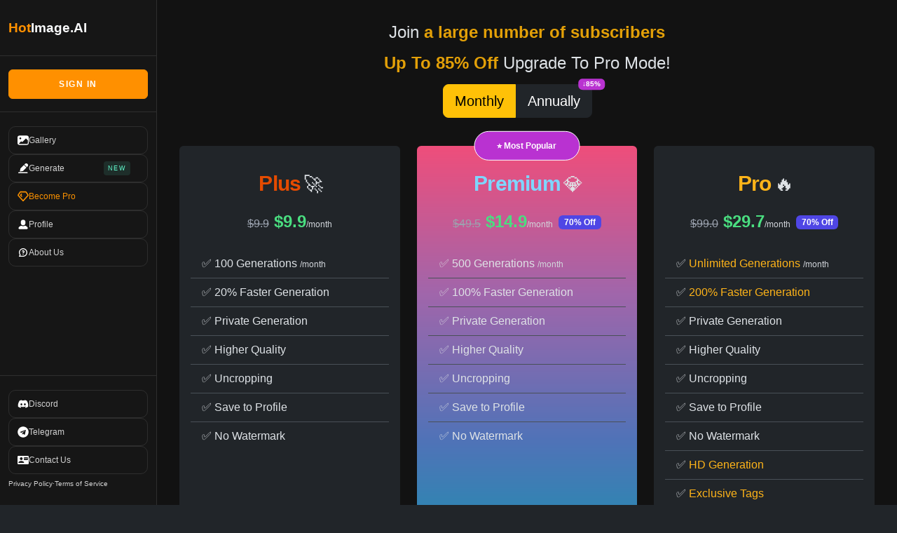

--- FILE ---
content_type: text/html; charset=utf-8
request_url: https://hotimage.ai/pricing
body_size: 4101
content:
<!doctype html><html data-bs-theme="dark" data-reactroot=""><head><title>Hot Image AI | Pricing</title><meta charSet="utf-8"/><meta name="viewport" content="initial-scale=1, maximum-scale=1, user-scalable=no, minimal-ui"/><meta name="keywords" content="AI Porn,AI Porn Art,AI Generated Porn,AI Porn Generator,AI Clothes Remover,AI No Filter,AI Hentai,NSFW AI,DeepFake Porn,"/><meta name="description" content="The Best AI NSFW Images Generator Tools."/><link rel="shortcut icon" href="/favicon.ico" type="image/x-icon"/><script async="" src="https://www.googletagmanager.com/gtag/js?id=G-XLETFJ7L99"></script><script src="/loadGA.js"></script><script src="https://accounts.google.com/gsi/client" async="" defer=""></script><link rel="stylesheet" href="/public/css/common.de08c210.css"><link rel="stylesheet" href="/public/css/pricing/pricing.c7db1d29.css"></head><body><div id="app"><div class="root-container"><header class="site-header"><nav class="navbar navbar-light"><div><button aria-controls="offcanvasNavbar-expand-lg" style="border:none;box-shadow:none;outline:0" type="button" aria-label="Toggle navigation" class="navbar-toggler collapsed"><span class="navbar-toggler-icon"></span></button><a href="/" class="navbar-brand"><span class="side-header-site-name"><strong>Hot</strong><span class="text-light">Image.AI</span></span></a></div><div id="offcanvasNavbar-expand-lg" class="offcanvas offcanvas-start" aria-labelledby="offcanvasNavbarLabel-expand-lg"><div class="offcanvas-body"><div class="sidebar-content-wrapper"><div class="sidebar-site-base"><span class="sidebar-site-name"><strong>Hot</strong><span class="text-light">Image.AI</span></span></div><div class="sidebar-site-account"><a href="/profile" class="sign-in-button">Sign In</a></div><nav class="sidebar-site-menu"><ul class="sidebar-site-menu-ul"><li class="sidebar-site-menu-li"><a href="/" class="sidebar-site-menu-li-button"><img height="16" width="16" src="[data-uri]" alt="gallery"/><span class="sidebar-site-menu-li-text">Gallery</span></a></li><li class="sidebar-site-menu-li"><a href="/make" class="sidebar-site-menu-li-button"><img height="16" width="16" src="[data-uri]" alt="create"/><span class="sidebar-site-menu-li-text">Generate</span><div class="sidebar-site-menu-li-badge">new</div></a></li><li class="sidebar-site-menu-li"><a href="/pricing" class="sidebar-site-menu-li-button"><img height="16" width="16" src="[data-uri]" alt="subscription"/><span class="sidebar-site-menu-li-text" style="color:#f99000">Become Pro</span></a></li><li class="sidebar-site-menu-li"><a href="/profile" class="sidebar-site-menu-li-button"><img height="16" width="16" src="[data-uri]" alt="profile"/><span class="sidebar-site-menu-li-text">Profile</span></a></li><li class="sidebar-site-menu-li"><a href="/about" class="sidebar-site-menu-li-button"><img height="16" width="16" src="[data-uri]" alt="about"/><span class="sidebar-site-menu-li-text">About Us</span></a></li></ul><ul class="sidebar-site-second-menu-ul"><li class="sidebar-site-menu-li"><a href="https://discord.gg/zmBFmMjg" class="sidebar-site-menu-li-button"><img height="16" width="16" src="/public/img/menu_discord_icon.01cdc105.svg" alt="discord"/><span class="sidebar-site-menu-li-text">Discord</span></a></li><li class="sidebar-site-menu-li"><a href="https://t.me/hotimageai" class="sidebar-site-menu-li-button"><img height="16" width="16" src="[data-uri]" alt="telegram"/><span class="sidebar-site-menu-li-text">Telegram</span></a></li><li class="sidebar-site-menu-li"><a href="/feedback" class="sidebar-site-menu-li-button"><img height="16" width="16" src="[data-uri]" alt="feedback"/><span class="sidebar-site-menu-li-text">Contact Us</span></a></li><li class="sidebar-site-menu-li display-flex justify-content-between align-items-center"><a class="sidebar-site-menu-li-link" href="/privacy" target="_blank">Privacy Policy</a><span class="sidebar-site-menu-li-link">·</span><a class="sidebar-site-menu-li-link" href="/terms" target="_blank">Terms of Service</a></li></ul></nav></div></div></div><div><a href="/profile" class="sign-in-button">Sign In</a></div></nav></header><div class="sidebar"><div class="sidebar-content-wrapper"><div class="sidebar-site-base"><span class="sidebar-site-name"><strong>Hot</strong><span class="text-light">Image.AI</span></span></div><div class="sidebar-site-account"><a href="/profile" class="sign-in-button">Sign In</a></div><nav class="sidebar-site-menu"><ul class="sidebar-site-menu-ul"><li class="sidebar-site-menu-li"><a href="/" class="sidebar-site-menu-li-button"><img height="16" width="16" src="[data-uri]" alt="gallery"/><span class="sidebar-site-menu-li-text">Gallery</span></a></li><li class="sidebar-site-menu-li"><a href="/make" class="sidebar-site-menu-li-button"><img height="16" width="16" src="[data-uri]" alt="create"/><span class="sidebar-site-menu-li-text">Generate</span><div class="sidebar-site-menu-li-badge">new</div></a></li><li class="sidebar-site-menu-li"><a href="/pricing" class="sidebar-site-menu-li-button"><img height="16" width="16" src="[data-uri]" alt="subscription"/><span class="sidebar-site-menu-li-text" style="color:#f99000">Become Pro</span></a></li><li class="sidebar-site-menu-li"><a href="/profile" class="sidebar-site-menu-li-button"><img height="16" width="16" src="[data-uri]" alt="profile"/><span class="sidebar-site-menu-li-text">Profile</span></a></li><li class="sidebar-site-menu-li"><a href="/about" class="sidebar-site-menu-li-button"><img height="16" width="16" src="[data-uri]" alt="about"/><span class="sidebar-site-menu-li-text">About Us</span></a></li></ul><ul class="sidebar-site-second-menu-ul"><li class="sidebar-site-menu-li"><a href="https://discord.gg/zmBFmMjg" class="sidebar-site-menu-li-button"><img height="16" width="16" src="/public/img/menu_discord_icon.01cdc105.svg" alt="discord"/><span class="sidebar-site-menu-li-text">Discord</span></a></li><li class="sidebar-site-menu-li"><a href="https://t.me/hotimageai" class="sidebar-site-menu-li-button"><img height="16" width="16" src="[data-uri]" alt="telegram"/><span class="sidebar-site-menu-li-text">Telegram</span></a></li><li class="sidebar-site-menu-li"><a href="/feedback" class="sidebar-site-menu-li-button"><img height="16" width="16" src="[data-uri]" alt="feedback"/><span class="sidebar-site-menu-li-text">Contact Us</span></a></li><li class="sidebar-site-menu-li display-flex justify-content-between align-items-center"><a class="sidebar-site-menu-li-link" href="/privacy" target="_blank">Privacy Policy</a><span class="sidebar-site-menu-li-link">·</span><a class="sidebar-site-menu-li-link" href="/terms" target="_blank">Terms of Service</a></li></ul></nav></div></div><div class="main"><h1 class="pricing-title">Join <span class="pricing-title-highlight">a large number of subscribers</span></h1><h1 class="pricing-title"><span class="pricing-title-highlight">Up To 85% Off</span> Upgrade To Pro Mode!</h1><div class="pro-type-switch-area"><div role="group" class="mb-2 btn-group btn-group-lg"><button type="button" class="btn btn-warning">Monthly</button><button type="button" style="position:relative" class="btn btn-dark">Annually<span class="pricing-type-switch-badge badge bg-primary">↓85%</span></button></div></div><div class="g-4 m-1 row row-cols-xl-3 row-cols-lg-2 row-cols-md-2 row-cols-sm-1 row-cols-1"><div class="col"><div class="p-3 pricing-discount-card card"><div class="pricing-type-title"><h3 class="pricing-type-title-text">Plus</h3><span class="h3">🚀</span></div><div class="mt-2 mb-4 text-center pricing-type-price"><strike class="pricing-original-price">$9.9</strike><span class="pricing-discount-price"> $9.9</span><span class="pricing-discount-price-cycle">/month</span></div><div class="pricing-type-feature-list list-group list-group-flush"><div class="pricing-type-feature-item list-group-item">✅ 100 Generations <span class="pricing-discount-price-cycle">/month</span></div><div class="pricing-type-feature-item list-group-item">✅ 20% Faster Generation</div><div class="pricing-type-feature-item list-group-item">✅ Private Generation</div><div class="pricing-type-feature-item list-group-item">✅ Higher Quality</div><div class="pricing-type-feature-item list-group-item">✅ Uncropping</div><div class="pricing-type-feature-item list-group-item">✅ Save to Profile</div><div class="pricing-type-feature-item list-group-item">✅ No Watermark</div></div><div class="pricing-upgrade-payment"></div><button type="button" class="pricing-upgrade-button btn btn-warning">Subscribe</button></div></div><div class="col"><div class="p-3 pricing-discount-card pricing-most-popular-card card"><span class="pricing-most-popular-badge badge rounded-pill bg-primary">⭐ Most Popular</span><div class="pricing-type-title"><h3 class="pricing-type-title-text premium-type">Premium</h3><span class="h3">💎</span></div><div class="mt-2 mb-4 text-center pricing-type-price"><strike class="pricing-original-price">$49.5</strike><span class="pricing-discount-price"> $14.9</span><span class="pricing-discount-price-cycle">/month</span><span class="pricing-annually-discount-badge badge bg-primary">70% Off</span></div><div class="pricing-type-feature-list list-group list-group-flush"><div class="pricing-type-feature-item list-group-item">✅ 500 Generations <span class="pricing-discount-price-cycle">/month</span></div><div class="pricing-type-feature-item list-group-item">✅ 100% Faster Generation</div><div class="pricing-type-feature-item list-group-item">✅ Private Generation</div><div class="pricing-type-feature-item list-group-item">✅ Higher Quality</div><div class="pricing-type-feature-item list-group-item">✅ Uncropping</div><div class="pricing-type-feature-item list-group-item">✅ Save to Profile</div><div class="pricing-type-feature-item list-group-item">✅ No Watermark</div></div><div class="pricing-upgrade-payment"></div><button type="button" class="pricing-upgrade-button btn btn-warning">Subscribe</button></div></div><div class="col"><div class="p-3 pricing-discount-card card"><div class="pricing-type-title"><h3 class="pricing-type-title-text pro-type">Pro</h3><span class="h3">🔥</span></div><div class="mt-2 mb-4 text-center pricing-type-price"><strike class="pricing-original-price">$99.0</strike><span class="pricing-discount-price"> $29.7</span><span class="pricing-discount-price-cycle">/month</span><span class="pricing-annually-discount-badge badge bg-primary">70% Off</span></div><div class="pricing-type-feature-list list-group list-group-flush"><div class="pricing-type-feature-item list-group-item">✅ <span class="pro-type">Unlimited Generations</span> <span class="pricing-discount-price-cycle">/month</span></div><div class="pricing-type-feature-item list-group-item">✅ <span class="pro-type">200% Faster Generation</span></div><div class="pricing-type-feature-item list-group-item">✅ Private Generation</div><div class="pricing-type-feature-item list-group-item">✅ Higher Quality</div><div class="pricing-type-feature-item list-group-item">✅ Uncropping</div><div class="pricing-type-feature-item list-group-item">✅ Save to Profile</div><div class="pricing-type-feature-item list-group-item">✅ No Watermark</div><div class="pricing-type-feature-item list-group-item">✅ <span class="pro-type">HD Generation</span></div><div class="pricing-type-feature-item list-group-item">✅ <span class="pro-type">Exclusive Tags</span></div><div class="pricing-type-feature-item list-group-item">✅ <span class="pro-type">Upcoming Features</span></div></div><button type="button" class="pricing-upgrade-button btn btn-warning">Subscribe</button></div></div></div></div></div></div><script> window.__INITIAL_STATE__= {"title":" | Pricing","pageUrlPath":"\u002Fpricing","userVipStatus":0,"email":"","name":""};</script><script type="text/javascript" src="/public/js/runtime.576e6f2c.js"></script><script type="text/javascript" src="/public/js/chunk/common.8ebbfe58.js"></script><script type="text/javascript" src="/public/js/chunk/pricing/pricing.b8cba436.js"></script></body></html>

--- FILE ---
content_type: text/css; charset=utf-8
request_url: https://hotimage.ai/public/css/pricing/pricing.c7db1d29.css
body_size: 1046
content:
.sub-result-container{color:#fff;border-radius:.5rem;max-width:48rem;margin:.5rem auto}.sub-title{margin:1rem auto;font-size:1.875rem;text-align:center}.sub-title-highlight{--tw-text-opacity:1;color:rgb(227 160 8/var(--tw-text-opacity));font-weight:800}.sub-title-danger{--tw-text-opacity:1;color:rgb(234 134 143/var(--tw-text-opacity))}.pro-type-switch-area{margin:2rem auto}.sub-upgrade-payment{margin-top:8rem}.sub-result-card{transition-duration:.2s;transition-property:transform;transition-timing-function:cubic-bezier(.4,0,.2,1)}.sub-discount-badge{position:absolute;top:-1rem;right:1rem;padding-left:1rem;padding-right:1rem;line-height:1.5rem;font-weight:600}.sub-result-title{color:#fff;letter-spacing:-.025em;font-weight:600;font-size:1.2rem;line-height:1.2rem;padding:1rem .25rem;text-align:right}@media screen and (max-width:576px){.sub-result-title{text-align:left}}.sub-type-title{display:flex;align-items:center;margin-left:1rem}.sub-type-title-text{color:#fff;letter-spacing:-.025em;font-weight:600;font-size:1rem;line-height:1rem;padding:1rem .25rem}.sub-type-title-text.premium-type{color:#7ed6ff}.sub-type-title-text.pro-type{color:#ffb419}.sub-type-price{--tw-text-opacity:1;color:rgb(209 213 219/var(--tw-text-opacity))}.sub-original-price{--tw-text-opacity:1;color:rgb(156 163 175/var(--tw-text-opacity));font-weight:300}.sub-discount-price{--tw-text-opacity:1;color:rgb(74 222 128/var(--tw-text-opacity));font-size:1.5rem;line-height:2rem;font-weight:700}.sub-discount-price-cycle{--tw-text-opacity:1;color:rgb(209 213 219/var(--tw-text-opacity));font-size:.75rem;line-height:1rem}.sub-type-feature-list{border-top:none!important;border-bottom:none!important}.sub-type-feature-item{background-color:transparent!important}.sub-type-feature-item .pro-type{color:#ffb419}.sub-upgrade-button{width:90%;margin:1rem auto;border-radius:1.5rem;padding:.75rem;font-weight:500}.sub-annually-discount-badge{margin-left:.5rem;vertical-align:text-bottom;background-color:#4f46e5!important}.root-container{width:100%;height:100%;min-height:100vh;display:flex;flex-direction:column;align-items:stretch;background-color:#121212}@media (min-width:1080px){.root-container{flex-direction:row}.main{margin-left:224px}}.main{flex:1 1 0%;min-height:0;min-width:0;z-index:0;transition:margin-left .2s ease 0s;padding:1rem}.pricing-title{margin:1rem auto;font-size:1.5rem;text-align:center}@media screen and (max-width:576px){.pricing-title{font-size:1.2rem}}.pricing-title-highlight{--tw-text-opacity:1;color:rgb(227 160 8/var(--tw-text-opacity));font-weight:800}.pricing-title-danger{--tw-text-opacity:1;color:rgb(234 134 143/var(--tw-text-opacity))}.pro-type-switch-area{margin:.5rem auto;width:15rem}@media (min-width:992px){.pricing-discount-card{height:42rem!important}}.pricing-upgrade-payment{margin-top:8rem}.pricing-discount-card{height:auto;border:none}.pricing-most-popular-card{animation:gradient 3s ease infinite alternate;background:linear-gradient(180deg,#ef4e7b,#a166ab,#5073b8,#1098ad,#fff);background-size:100% 125%;content:""}.pricing-discount-badge{padding-left:1rem;padding-right:1rem;line-height:1.5rem}.pricing-discount-badge,.pricing-most-popular-badge{position:absolute;top:0;right:50%;transform:translate(50%,-50%);font-weight:600}.pricing-most-popular-badge{padding-left:2rem;padding-right:2rem;line-height:2rem;background-color:#b932d1!important;border:1px solid #fff}.pricing-type-title{display:flex;margin:1rem auto 0;align-items:center}.pricing-type-title-text{color:#e54b00;letter-spacing:-.025em;font-weight:600;font-size:1.875rem;line-height:2.25rem;padding:.25rem}.pricing-type-title-text.premium-type{color:#7ed6ff}.pricing-type-title-text.pro-type{color:#ffb419}.pricing-type-price{--tw-text-opacity:1;color:rgb(209 213 219/var(--tw-text-opacity))}.pricing-price-mix-wrap{min-width:140px}.pricing-original-price{--tw-text-opacity:1;color:rgb(156 163 175/var(--tw-text-opacity));font-weight:300}.pricing-discount-price{--tw-text-opacity:1;color:rgb(74 222 128/var(--tw-text-opacity));font-size:1.5rem;line-height:2rem;font-weight:700}.pricing-annually-price{color:#fff;font-weight:600;font-size:.8rem}.pricing-annually-original-price{--tw-text-opacity:1;color:rgb(156 163 175/var(--tw-text-opacity));font-weight:300;font-size:.8rem}.pricing-discount-price-cycle{--tw-text-opacity:1;color:rgb(209 213 219/var(--tw-text-opacity));font-size:.75rem;line-height:1rem}.pricing-type-feature-list{border-top:none!important;border-bottom:none!important}.pricing-type-feature-item{background-color:transparent!important}.pricing-type-feature-item .pro-type{color:#ffb419}.pricing-upgrade-button{width:90%;margin:auto;border-radius:.5rem;padding:.75rem;font-weight:bolder;letter-spacing:1px;text-transform:uppercase}.pricing-annually-discount-badge{margin-left:.5rem;vertical-align:text-bottom;background-color:#4f46e5!important}.pricing-annually-save-badge{margin-left:.5rem;vertical-align:text-bottom;background-color:#b932d1!important}.pricing-type-switch-badge{position:absolute!important;top:0;right:0;transform:translate(50%,-50%);background-color:#b932d1!important;font-size:.6rem}

--- FILE ---
content_type: application/javascript; charset=utf-8
request_url: https://hotimage.ai/loadGA.js
body_size: -225
content:
window.dataLayer = window.dataLayer || [];
function gtag(){dataLayer.push(arguments)}
gtag('js', new Date());

gtag('config', 'G-XLETFJ7L99');

--- FILE ---
content_type: application/javascript; charset=utf-8
request_url: https://hotimage.ai/public/js/chunk/common.8ebbfe58.js
body_size: 106445
content:
(window.webpackJsonp=window.webpackJsonp||[]).push([["common"],{"./app/web/component/newHeader/newHeader.css":function(e,t,n){},"./app/web/component/newHeader/sidebar.css":function(e,t,n){},"./node_modules/@babel/runtime/helpers/esm/inheritsLoose.js":function(e,t,n){"use strict";function r(e,t){return(r=Object.setPrototypeOf?Object.setPrototypeOf.bind():function(e,t){return e.__proto__=t,e})(e,t)}function o(e,t){e.prototype=Object.create(t.prototype),e.prototype.constructor=e,r(e,t)}n.d(t,"a",(function(){return o}))},"./node_modules/@babel/runtime/helpers/esm/objectWithoutPropertiesLoose.js":function(e,t,n){"use strict";function r(e,t){if(null==e)return{};var n,r,o={},a=Object.keys(e);for(r=0;r<a.length;r++)n=a[r],t.indexOf(n)>=0||(o[n]=e[n]);return o}n.d(t,"a",(function(){return r}))},"./node_modules/@react-aria/ssr/dist/module.js":function(e,t,n){"use strict";n.d(t,"a",(function(){return c})),n.d(t,"b",(function(){return m}));var r=n("./node_modules/react/index.js"),o=n.n(r);const a={prefix:String(Math.round(1e10*Math.random())),current:0},i=o.a.createContext(a),s=o.a.createContext(!1);function l(e){let t=(0,r.useContext)(i),n=p(t===a),[l,u]=(0,r.useState)(!0),c=(0,r.useMemo)(()=>({prefix:t===a?"":`${t.prefix}-${n}`,current:0}),[t,n]);return"undefined"!=typeof document&&(0,r.useLayoutEffect)(()=>{u(!1)},[]),o.a.createElement(i.Provider,{value:c},o.a.createElement(s.Provider,{value:l},e.children))}let u=!1;function c(e){return"function"==typeof o.a.useId?(u||(console.warn("In React 18, SSRProvider is not necessary and is a noop. You can remove it from your app."),u=!0),o.a.createElement(o.a.Fragment,null,e.children)):o.a.createElement(l,e)}let d=Boolean("undefined"!=typeof window&&window.document&&window.document.createElement),f=new WeakMap;function p(e=!1){let t=(0,r.useContext)(i),n=(0,r.useRef)(null);if(null===n.current&&!e){var a,s;let e=null===(a=o.a.__SECRET_INTERNALS_DO_NOT_USE_OR_YOU_WILL_BE_FIRED)||void 0===a||null===(s=a.ReactCurrentOwner)||void 0===s?void 0:s.current;if(e){let n=f.get(e);null==n?f.set(e,{id:t.current,state:e.memoizedState}):e.memoizedState!==n.state&&(t.current=n.id,f.delete(e))}n.current=++t.current}return n.current}const m="function"==typeof o.a.useId?function(e){let t=o.a.useId(),[n]=(0,r.useState)("function"==typeof o.a.useSyncExternalStore?o.a.useSyncExternalStore(v,h,y):(0,r.useContext)(s));return e||`${n?"react-aria":"react-aria"+a.prefix}-${t}`}:function(e){let t=(0,r.useContext)(i);t!==a||d||console.warn("When server rendering, you must wrap your application in an <SSRProvider> to ensure consistent ids are generated between the client and server.");let n=p(!!e),o="react-aria"+t.prefix;return e||`${o}-${n}`};function h(){return!1}function y(){return!0}function v(e){return()=>{}}},"./node_modules/@restart/hooks/esm/useCallbackRef.js":function(e,t,n){"use strict";n.d(t,"a",(function(){return o}));var r=n("./node_modules/react/index.js");function o(){return Object(r.useState)(null)}},"./node_modules/@restart/hooks/esm/useCommittedRef.js":function(e,t,n){"use strict";var r=n("./node_modules/react/index.js");t.a=function(e){const t=Object(r.useRef)(e);return Object(r.useEffect)(()=>{t.current=e},[e]),t}},"./node_modules/@restart/hooks/esm/useEventCallback.js":function(e,t,n){"use strict";n.d(t,"a",(function(){return a}));var r=n("./node_modules/react/index.js"),o=n("./node_modules/@restart/hooks/esm/useCommittedRef.js");function a(e){const t=Object(o.a)(e);return Object(r.useCallback)((function(...e){return t.current&&t.current(...e)}),[t])}},"./node_modules/@restart/hooks/esm/useEventListener.js":function(e,t,n){"use strict";n.d(t,"a",(function(){return a}));var r=n("./node_modules/react/index.js"),o=n("./node_modules/@restart/hooks/esm/useEventCallback.js");function a(e,t,n,a=!1){const i=Object(o.a)(n);Object(r.useEffect)(()=>{const n="function"==typeof e?e():e;return n.addEventListener(t,i,a),()=>n.removeEventListener(t,i,a)},[e])}},"./node_modules/@restart/hooks/esm/useForceUpdate.js":function(e,t,n){"use strict";n.d(t,"a",(function(){return o}));var r=n("./node_modules/react/index.js");function o(){const[,e]=Object(r.useReducer)(e=>!e,!1);return e}},"./node_modules/@restart/hooks/esm/useIsomorphicEffect.js":function(e,t,n){"use strict";(function(e){var r=n("./node_modules/react/index.js");const o=void 0!==e&&e.navigator&&"ReactNative"===e.navigator.product,a="undefined"!=typeof document;t.a=a||o?r.useLayoutEffect:r.useEffect}).call(this,n("./node_modules/webpack/buildin/global.js"))},"./node_modules/@restart/hooks/esm/useMergedRefs.js":function(e,t,n){"use strict";var r=n("./node_modules/react/index.js");const o=e=>e&&"function"!=typeof e?t=>{e.current=t}:e;t.a=function(e,t){return Object(r.useMemo)(()=>function(e,t){const n=o(e),r=o(t);return e=>{n&&n(e),r&&r(e)}}(e,t),[e,t])}},"./node_modules/@restart/hooks/esm/useMounted.js":function(e,t,n){"use strict";n.d(t,"a",(function(){return o}));var r=n("./node_modules/react/index.js");function o(){const e=Object(r.useRef)(!0),t=Object(r.useRef)(()=>e.current);return Object(r.useEffect)(()=>(e.current=!0,()=>{e.current=!1}),[]),t.current}},"./node_modules/@restart/hooks/esm/usePrevious.js":function(e,t,n){"use strict";n.d(t,"a",(function(){return o}));var r=n("./node_modules/react/index.js");function o(e){const t=Object(r.useRef)(null);return Object(r.useEffect)(()=>{t.current=e}),t.current}},"./node_modules/@restart/hooks/esm/useWillUnmount.js":function(e,t,n){"use strict";var r=n("./node_modules/react/index.js");function o(e){const t=function(e){const t=Object(r.useRef)(e);return t.current=e,t}(e);Object(r.useEffect)(()=>()=>t.current(),[])}n.d(t,"a",(function(){return o}))},"./node_modules/@restart/ui/esm/Anchor.js":function(e,t,n){"use strict";var r=n("./node_modules/react/index.js"),o=(n("./node_modules/@restart/hooks/esm/useCallbackRef.js"),n("./node_modules/@restart/hooks/esm/useCommittedRef.js"),n("./node_modules/@restart/hooks/esm/useEventCallback.js"));n("./node_modules/@restart/hooks/esm/useEventListener.js");n("./node_modules/@restart/hooks/esm/useMounted.js"),n("./node_modules/@restart/hooks/esm/usePrevious.js");n("./node_modules/@restart/hooks/esm/useIsomorphicEffect.js");new WeakMap;var a=n("./node_modules/@restart/ui/esm/Button.js"),i=n("./node_modules/react/jsx-runtime.js");const s=["onKeyDown"];const l=r.forwardRef((e,t)=>{let{onKeyDown:n}=e,r=function(e,t){if(null==e)return{};var n,r,o={},a=Object.keys(e);for(r=0;r<a.length;r++)n=a[r],t.indexOf(n)>=0||(o[n]=e[n]);return o}(e,s);const[l]=Object(a.b)(Object.assign({tagName:"a"},r)),u=Object(o.a)(e=>{l.onKeyDown(e),null==n||n(e)});return(c=r.href)&&"#"!==c.trim()&&"button"!==r.role?Object(i.jsx)("a",Object.assign({ref:t},r,{onKeyDown:n})):Object(i.jsx)("a",Object.assign({ref:t},r,l,{onKeyDown:u}));var c});l.displayName="Anchor";t.a=l},"./node_modules/@restart/ui/esm/Button.js":function(e,t,n){"use strict";n.d(t,"b",(function(){return i}));var r=n("./node_modules/react/index.js"),o=n("./node_modules/react/jsx-runtime.js");const a=["as","disabled"];function i({tagName:e,disabled:t,href:n,target:r,rel:o,role:a,onClick:i,tabIndex:s=0,type:l}){e||(e=null!=n||null!=r||null!=o?"a":"button");const u={tagName:e};if("button"===e)return[{type:l||"button",disabled:t},u];const c=r=>{(t||"a"===e&&function(e){return!e||"#"===e.trim()}(n))&&r.preventDefault(),t?r.stopPropagation():null==i||i(r)};return"a"===e&&(n||(n="#"),t&&(n=void 0)),[{role:null!=a?a:"button",disabled:void 0,tabIndex:t?void 0:s,href:n,target:"a"===e?r:void 0,"aria-disabled":t||void 0,rel:"a"===e?o:void 0,onClick:c,onKeyDown:e=>{" "===e.key&&(e.preventDefault(),c(e))}},u]}const s=r.forwardRef((e,t)=>{let{as:n,disabled:r}=e,s=function(e,t){if(null==e)return{};var n,r,o={},a=Object.keys(e);for(r=0;r<a.length;r++)n=a[r],t.indexOf(n)>=0||(o[n]=e[n]);return o}(e,a);const[l,{tagName:u}]=i(Object.assign({tagName:n,disabled:r},s));return Object(o.jsx)(u,Object.assign({},s,l,{ref:t}))});s.displayName="Button",t.a=s},"./node_modules/@restart/ui/esm/DataKey.js":function(e,t,n){"use strict";n.d(t,"a",(function(){return r})),n.d(t,"b",(function(){return o}));function r(e){return"data-rr-ui-"+e}function o(e){return"rrUi"+e}},"./node_modules/@restart/ui/esm/Modal.js":function(e,t,n){"use strict";var r=n("./node_modules/dom-helpers/esm/ownerDocument.js");function o(e){void 0===e&&(e=Object(r.a)());try{var t=e.activeElement;return t&&t.nodeName?t:null}catch(t){return e.body}}var a=n("./node_modules/dom-helpers/esm/contains.js"),i=n("./node_modules/dom-helpers/esm/canUseDOM.js"),s=n("./node_modules/dom-helpers/esm/listen.js"),l=n("./node_modules/react/index.js"),u=n("./node_modules/react-dom/index.js"),c=n.n(u),d=n("./node_modules/@restart/hooks/esm/useMounted.js"),f=n("./node_modules/@restart/hooks/esm/useWillUnmount.js"),p=n("./node_modules/@restart/hooks/esm/usePrevious.js"),m=n("./node_modules/@restart/hooks/esm/useEventCallback.js"),h=n("./node_modules/@restart/ui/esm/ModalManager.js"),y=n("./node_modules/@restart/ui/esm/useWindow.js");const v=(e,t)=>i.a?null==e?(t||Object(r.a)()).body:("function"==typeof e&&(e=e()),e&&"current"in e&&(e=e.current),e&&("nodeType"in e||e.getBoundingClientRect)?e:null):null;var b=n("./node_modules/@restart/hooks/esm/useMergedRefs.js"),g=n("./node_modules/@restart/hooks/esm/useIsomorphicEffect.js"),w=n("./node_modules/@restart/ui/esm/NoopTransition.js"),x=n("./node_modules/react/jsx-runtime.js");function j({children:e,in:t,onExited:n,onEntered:r,transition:o}){const[a,i]=Object(l.useState)(!t);t&&a&&i(!1);const s=function({in:e,onTransition:t}){const n=Object(l.useRef)(null),r=Object(l.useRef)(!0),o=Object(m.a)(t);return Object(g.a)(()=>{if(!n.current)return;let t=!1;return o({in:e,element:n.current,initial:r.current,isStale:()=>t}),()=>{t=!0}},[e,o]),Object(g.a)(()=>(r.current=!1,()=>{r.current=!0}),[]),n}({in:!!t,onTransition:e=>{Promise.resolve(o(e)).then(()=>{e.isStale()||(e.in?null==r||r(e.element,e.initial):(i(!0),null==n||n(e.element)))},t=>{throw e.in||i(!0),t})}}),u=Object(b.a)(s,e.ref);return a&&!t?null:Object(l.cloneElement)(e,{ref:u})}function E(e,t,n){return e?Object(x.jsx)(e,Object.assign({},n)):t?Object(x.jsx)(j,Object.assign({},n,{transition:t})):Object(x.jsx)(w.a,Object.assign({},n))}const O=["show","role","className","style","children","backdrop","keyboard","onBackdropClick","onEscapeKeyDown","transition","runTransition","backdropTransition","runBackdropTransition","autoFocus","enforceFocus","restoreFocus","restoreFocusOptions","renderDialog","renderBackdrop","manager","container","onShow","onHide","onExit","onExited","onExiting","onEnter","onEntering","onEntered"];let T;function k(e){const t=Object(y.a)(),n=e||function(e){return T||(T=new h.a({ownerDocument:null==e?void 0:e.document})),T}(t),r=Object(l.useRef)({dialog:null,backdrop:null});return Object.assign(r.current,{add:()=>n.add(r.current),remove:()=>n.remove(r.current),isTopModal:()=>n.isTopModal(r.current),setDialogRef:Object(l.useCallback)(e=>{r.current.dialog=e},[]),setBackdropRef:Object(l.useCallback)(e=>{r.current.backdrop=e},[])})}const _=Object(l.forwardRef)((e,t)=>{let{show:n=!1,role:r="dialog",className:u,style:h,children:b,backdrop:g=!0,keyboard:w=!0,onBackdropClick:j,onEscapeKeyDown:T,transition:_,runTransition:S,backdropTransition:N,runBackdropTransition:C,autoFocus:P=!0,enforceFocus:R=!0,restoreFocus:L=!0,restoreFocusOptions:F,renderDialog:M,renderBackdrop:D=(e=>Object(x.jsx)("div",Object.assign({},e))),manager:A,container:I,onShow:z,onHide:U=(()=>{}),onExit:B,onExited:$,onExiting:W,onEnter:H,onEntering:V,onEntered:K}=e,q=function(e,t){if(null==e)return{};var n,r,o={},a=Object.keys(e);for(r=0;r<a.length;r++)n=a[r],t.indexOf(n)>=0||(o[n]=e[n]);return o}(e,O);const Q=Object(y.a)(),G=function(e,t){const n=Object(y.a)(),[r,o]=Object(l.useState)(()=>v(e,null==n?void 0:n.document));if(!r){const t=v(e);t&&o(t)}return Object(l.useEffect)(()=>{t&&r&&t(r)},[t,r]),Object(l.useEffect)(()=>{const t=v(e);t!==r&&o(t)},[e,r]),r}(I),Y=k(A),J=Object(d.a)(),X=Object(p.a)(n),[Z,ee]=Object(l.useState)(!n),te=Object(l.useRef)(null);Object(l.useImperativeHandle)(t,()=>Y,[Y]),i.a&&!X&&n&&(te.current=o(null==Q?void 0:Q.document)),n&&Z&&ee(!1);const ne=Object(m.a)(()=>{if(Y.add(),le.current=Object(s.a)(document,"keydown",ie),se.current=Object(s.a)(document,"focus",()=>setTimeout(oe),!0),z&&z(),P){var e,t;const n=o(null!=(e=null==(t=Y.dialog)?void 0:t.ownerDocument)?e:null==Q?void 0:Q.document);Y.dialog&&n&&!Object(a.a)(Y.dialog,n)&&(te.current=n,Y.dialog.focus())}}),re=Object(m.a)(()=>{var e;(Y.remove(),null==le.current||le.current(),null==se.current||se.current(),L)&&(null==(e=te.current)||null==e.focus||e.focus(F),te.current=null)});Object(l.useEffect)(()=>{n&&G&&ne()},[n,G,ne]),Object(l.useEffect)(()=>{Z&&re()},[Z,re]),Object(f.a)(()=>{re()});const oe=Object(m.a)(()=>{if(!R||!J()||!Y.isTopModal())return;const e=o(null==Q?void 0:Q.document);Y.dialog&&e&&!Object(a.a)(Y.dialog,e)&&Y.dialog.focus()}),ae=Object(m.a)(e=>{e.target===e.currentTarget&&(null==j||j(e),!0===g&&U())}),ie=Object(m.a)(e=>{w&&function(e){return"Escape"===e.code||27===e.keyCode}(e)&&Y.isTopModal()&&(null==T||T(e),e.defaultPrevented||U())}),se=Object(l.useRef)(),le=Object(l.useRef)();if(!G)return null;const ue=Object.assign({role:r,ref:Y.setDialogRef,"aria-modal":"dialog"===r||void 0},q,{style:h,className:u,tabIndex:-1});let ce=M?M(ue):Object(x.jsx)("div",Object.assign({},ue,{children:l.cloneElement(b,{role:"document"})}));ce=E(_,S,{unmountOnExit:!0,mountOnEnter:!0,appear:!0,in:!!n,onExit:B,onExiting:W,onExited:(...e)=>{ee(!0),null==$||$(...e)},onEnter:H,onEntering:V,onEntered:K,children:ce});let de=null;return g&&(de=D({ref:Y.setBackdropRef,onClick:ae}),de=E(N,C,{in:!!n,appear:!0,mountOnEnter:!0,unmountOnExit:!0,children:de})),Object(x.jsx)(x.Fragment,{children:c.a.createPortal(Object(x.jsxs)(x.Fragment,{children:[de,ce]}),G)})});_.displayName="Modal";t.a=Object.assign(_,{Manager:h.a})},"./node_modules/@restart/ui/esm/ModalManager.js":function(e,t,n){"use strict";var r=n("./node_modules/dom-helpers/esm/css.js"),o=n("./node_modules/@restart/ui/esm/DataKey.js");const a=Object(o.a)("modal-open");t.a=class{constructor({ownerDocument:e,handleContainerOverflow:t=!0,isRTL:n=!1}={}){this.handleContainerOverflow=t,this.isRTL=n,this.modals=[],this.ownerDocument=e}getScrollbarWidth(){return function(e=document){const t=e.defaultView;return Math.abs(t.innerWidth-e.documentElement.clientWidth)}(this.ownerDocument)}getElement(){return(this.ownerDocument||document).body}setModalAttributes(e){}removeModalAttributes(e){}setContainerStyle(e){const t={overflow:"hidden"},n=this.isRTL?"paddingLeft":"paddingRight",o=this.getElement();e.style={overflow:o.style.overflow,[n]:o.style[n]},e.scrollBarWidth&&(t[n]=parseInt(Object(r.a)(o,n)||"0",10)+e.scrollBarWidth+"px"),o.setAttribute(a,""),Object(r.a)(o,t)}reset(){[...this.modals].forEach(e=>this.remove(e))}removeContainerStyle(e){const t=this.getElement();t.removeAttribute(a),Object.assign(t.style,e.style)}add(e){let t=this.modals.indexOf(e);return-1!==t?t:(t=this.modals.length,this.modals.push(e),this.setModalAttributes(e),0!==t||(this.state={scrollBarWidth:this.getScrollbarWidth(),style:{}},this.handleContainerOverflow&&this.setContainerStyle(this.state)),t)}remove(e){const t=this.modals.indexOf(e);-1!==t&&(this.modals.splice(t,1),!this.modals.length&&this.handleContainerOverflow&&this.removeContainerStyle(this.state),this.removeModalAttributes(e))}isTopModal(e){return!!this.modals.length&&this.modals[this.modals.length-1]===e}}},"./node_modules/@restart/ui/esm/NavContext.js":function(e,t,n){"use strict";var r=n("./node_modules/react/index.js");const o=r.createContext(null);o.displayName="NavContext",t.a=o},"./node_modules/@restart/ui/esm/NoopTransition.js":function(e,t,n){"use strict";var r=n("./node_modules/@restart/hooks/esm/useEventCallback.js"),o=n("./node_modules/@restart/hooks/esm/useMergedRefs.js"),a=n("./node_modules/react/index.js");t.a=function({children:e,in:t,onExited:n,mountOnEnter:i,unmountOnExit:s}){const l=Object(a.useRef)(null),u=Object(a.useRef)(t),c=Object(r.a)(n);Object(a.useEffect)(()=>{t?u.current=!0:c(l.current)},[t,c]);const d=Object(o.a)(l,e.ref),f=Object(a.cloneElement)(e,{ref:d});return t?f:s||!u.current&&i?null:f}},"./node_modules/@restart/ui/esm/SelectableContext.js":function(e,t,n){"use strict";n.d(t,"b",(function(){return a}));var r=n("./node_modules/react/index.js");const o=r.createContext(null),a=(e,t=null)=>null!=e?String(e):t||null;t.a=o},"./node_modules/@restart/ui/esm/useWindow.js":function(e,t,n){"use strict";n.d(t,"a",(function(){return i}));var r=n("./node_modules/react/index.js"),o=n("./node_modules/dom-helpers/esm/canUseDOM.js");const a=Object(r.createContext)(o.a?window:void 0);a.Provider;function i(){return Object(r.useContext)(a)}},"./node_modules/@restart/ui/node_modules/uncontrollable/lib/esm/index.js":function(e,t,n){"use strict";n.d(t,"a",(function(){return o}));var r=n("./node_modules/react/index.js");function o(e,t,n){const o=Object(r.useRef)(void 0!==e),[a,i]=Object(r.useState)(t),s=void 0!==e,l=o.current;return o.current=s,!s&&l&&a!==t&&i(t),[s?e:a,Object(r.useCallback)((...e)=>{const[t,...r]=e;let o=null==n?void 0:n(t,...r);return i(t),o},[n])]}},"./node_modules/axios/lib/axios.js":function(e,t,n){"use strict";var r=n("./node_modules/axios/lib/utils.js"),o=n("./node_modules/axios/lib/helpers/bind.js");function a(e,t,n,r,o){Error.call(this),Error.captureStackTrace?Error.captureStackTrace(this,this.constructor):this.stack=(new Error).stack,this.message=e,this.name="AxiosError",t&&(this.code=t),n&&(this.config=n),r&&(this.request=r),o&&(this.response=o)}r.a.inherits(a,Error,{toJSON:function(){return{message:this.message,name:this.name,description:this.description,number:this.number,fileName:this.fileName,lineNumber:this.lineNumber,columnNumber:this.columnNumber,stack:this.stack,config:r.a.toJSONObject(this.config),code:this.code,status:this.response&&this.response.status?this.response.status:null}}});const i=a.prototype,s={};["ERR_BAD_OPTION_VALUE","ERR_BAD_OPTION","ECONNABORTED","ETIMEDOUT","ERR_NETWORK","ERR_FR_TOO_MANY_REDIRECTS","ERR_DEPRECATED","ERR_BAD_RESPONSE","ERR_BAD_REQUEST","ERR_CANCELED","ERR_NOT_SUPPORT","ERR_INVALID_URL"].forEach(e=>{s[e]={value:e}}),Object.defineProperties(a,s),Object.defineProperty(i,"isAxiosError",{value:!0}),a.from=(e,t,n,o,s,l)=>{const u=Object.create(i);return r.a.toFlatObject(e,u,(function(e){return e!==Error.prototype}),e=>"isAxiosError"!==e),a.call(u,e.message,t,n,o,s),u.cause=e,u.name=e.name,l&&Object.assign(u,l),u};var l=a;function u(e){return r.a.isPlainObject(e)||r.a.isArray(e)}function c(e){return r.a.endsWith(e,"[]")?e.slice(0,-2):e}function d(e,t,n){return e?e.concat(t).map((function(e,t){return e=c(e),!n&&t?"["+e+"]":e})).join(n?".":""):t}const f=r.a.toFlatObject(r.a,{},null,(function(e){return/^is[A-Z]/.test(e)}));var p=function(e,t,n){if(!r.a.isObject(e))throw new TypeError("target must be an object");t=t||new FormData;const o=(n=r.a.toFlatObject(n,{metaTokens:!0,dots:!1,indexes:!1},!1,(function(e,t){return!r.a.isUndefined(t[e])}))).metaTokens,a=n.visitor||h,i=n.dots,s=n.indexes,p=(n.Blob||"undefined"!=typeof Blob&&Blob)&&r.a.isSpecCompliantForm(t);if(!r.a.isFunction(a))throw new TypeError("visitor must be a function");function m(e){if(null===e)return"";if(r.a.isDate(e))return e.toISOString();if(!p&&r.a.isBlob(e))throw new l("Blob is not supported. Use a Buffer instead.");return r.a.isArrayBuffer(e)||r.a.isTypedArray(e)?p&&"function"==typeof Blob?new Blob([e]):Buffer.from(e):e}function h(e,n,a){let l=e;if(e&&!a&&"object"==typeof e)if(r.a.endsWith(n,"{}"))n=o?n:n.slice(0,-2),e=JSON.stringify(e);else if(r.a.isArray(e)&&function(e){return r.a.isArray(e)&&!e.some(u)}(e)||(r.a.isFileList(e)||r.a.endsWith(n,"[]"))&&(l=r.a.toArray(e)))return n=c(n),l.forEach((function(e,o){!r.a.isUndefined(e)&&null!==e&&t.append(!0===s?d([n],o,i):null===s?n:n+"[]",m(e))})),!1;return!!u(e)||(t.append(d(a,n,i),m(e)),!1)}const y=[],v=Object.assign(f,{defaultVisitor:h,convertValue:m,isVisitable:u});if(!r.a.isObject(e))throw new TypeError("data must be an object");return function e(n,o){if(!r.a.isUndefined(n)){if(-1!==y.indexOf(n))throw Error("Circular reference detected in "+o.join("."));y.push(n),r.a.forEach(n,(function(n,i){!0===(!(r.a.isUndefined(n)||null===n)&&a.call(t,n,r.a.isString(i)?i.trim():i,o,v))&&e(n,o?o.concat(i):[i])})),y.pop()}}(e),t};function m(e){const t={"!":"%21","'":"%27","(":"%28",")":"%29","~":"%7E","%20":"+","%00":"\0"};return encodeURIComponent(e).replace(/[!'()~]|%20|%00/g,(function(e){return t[e]}))}function h(e,t){this._pairs=[],e&&p(e,this,t)}const y=h.prototype;y.append=function(e,t){this._pairs.push([e,t])},y.toString=function(e){const t=e?function(t){return e.call(this,t,m)}:m;return this._pairs.map((function(e){return t(e[0])+"="+t(e[1])}),"").join("&")};var v=h;function b(e){return encodeURIComponent(e).replace(/%3A/gi,":").replace(/%24/g,"$").replace(/%2C/gi,",").replace(/%20/g,"+").replace(/%5B/gi,"[").replace(/%5D/gi,"]")}function g(e,t,n){if(!t)return e;const o=n&&n.encode||b,a=n&&n.serialize;let i;if(i=a?a(t,n):r.a.isURLSearchParams(t)?t.toString():new v(t,n).toString(o),i){const t=e.indexOf("#");-1!==t&&(e=e.slice(0,t)),e+=(-1===e.indexOf("?")?"?":"&")+i}return e}var w=class{constructor(){this.handlers=[]}use(e,t,n){return this.handlers.push({fulfilled:e,rejected:t,synchronous:!!n&&n.synchronous,runWhen:n?n.runWhen:null}),this.handlers.length-1}eject(e){this.handlers[e]&&(this.handlers[e]=null)}clear(){this.handlers&&(this.handlers=[])}forEach(e){r.a.forEach(this.handlers,(function(t){null!==t&&e(t)}))}},x={silentJSONParsing:!0,forcedJSONParsing:!0,clarifyTimeoutError:!1};var j={isBrowser:!0,classes:{URLSearchParams:"undefined"!=typeof URLSearchParams?URLSearchParams:v,FormData:"undefined"!=typeof FormData?FormData:null,Blob:"undefined"!=typeof Blob?Blob:null},isStandardBrowserEnv:(()=>{let e;return("undefined"==typeof navigator||"ReactNative"!==(e=navigator.product)&&"NativeScript"!==e&&"NS"!==e)&&("undefined"!=typeof window&&"undefined"!=typeof document)})(),isStandardBrowserWebWorkerEnv:"undefined"!=typeof WorkerGlobalScope&&self instanceof WorkerGlobalScope&&"function"==typeof self.importScripts,protocols:["http","https","file","blob","url","data"]};var E=function(e){function t(e,n,o,a){let i=e[a++];const s=Number.isFinite(+i),l=a>=e.length;if(i=!i&&r.a.isArray(o)?o.length:i,l)return r.a.hasOwnProp(o,i)?o[i]=[o[i],n]:o[i]=n,!s;o[i]&&r.a.isObject(o[i])||(o[i]=[]);return t(e,n,o[i],a)&&r.a.isArray(o[i])&&(o[i]=function(e){const t={},n=Object.keys(e);let r;const o=n.length;let a;for(r=0;r<o;r++)a=n[r],t[a]=e[a];return t}(o[i])),!s}if(r.a.isFormData(e)&&r.a.isFunction(e.entries)){const n={};return r.a.forEachEntry(e,(e,o)=>{t(function(e){return r.a.matchAll(/\w+|\[(\w*)]/g,e).map(e=>"[]"===e[0]?"":e[1]||e[0])}(e),o,n,0)}),n}return null};const O={transitional:x,adapter:j.isNode?"http":"xhr",transformRequest:[function(e,t){const n=t.getContentType()||"",o=n.indexOf("application/json")>-1,a=r.a.isObject(e);a&&r.a.isHTMLForm(e)&&(e=new FormData(e));if(r.a.isFormData(e))return o&&o?JSON.stringify(E(e)):e;if(r.a.isArrayBuffer(e)||r.a.isBuffer(e)||r.a.isStream(e)||r.a.isFile(e)||r.a.isBlob(e))return e;if(r.a.isArrayBufferView(e))return e.buffer;if(r.a.isURLSearchParams(e))return t.setContentType("application/x-www-form-urlencoded;charset=utf-8",!1),e.toString();let i;if(a){if(n.indexOf("application/x-www-form-urlencoded")>-1)return function(e,t){return p(e,new j.classes.URLSearchParams,Object.assign({visitor:function(e,t,n,o){return j.isNode&&r.a.isBuffer(e)?(this.append(t,e.toString("base64")),!1):o.defaultVisitor.apply(this,arguments)}},t))}(e,this.formSerializer).toString();if((i=r.a.isFileList(e))||n.indexOf("multipart/form-data")>-1){const t=this.env&&this.env.FormData;return p(i?{"files[]":e}:e,t&&new t,this.formSerializer)}}return a||o?(t.setContentType("application/json",!1),function(e,t,n){if(r.a.isString(e))try{return(t||JSON.parse)(e),r.a.trim(e)}catch(e){if("SyntaxError"!==e.name)throw e}return(n||JSON.stringify)(e)}(e)):e}],transformResponse:[function(e){const t=this.transitional||O.transitional,n=t&&t.forcedJSONParsing,o="json"===this.responseType;if(e&&r.a.isString(e)&&(n&&!this.responseType||o)){const n=!(t&&t.silentJSONParsing)&&o;try{return JSON.parse(e)}catch(e){if(n){if("SyntaxError"===e.name)throw l.from(e,l.ERR_BAD_RESPONSE,this,null,this.response);throw e}}}return e}],timeout:0,xsrfCookieName:"XSRF-TOKEN",xsrfHeaderName:"X-XSRF-TOKEN",maxContentLength:-1,maxBodyLength:-1,env:{FormData:j.classes.FormData,Blob:j.classes.Blob},validateStatus:function(e){return e>=200&&e<300},headers:{common:{Accept:"application/json, text/plain, */*","Content-Type":void 0}}};r.a.forEach(["delete","get","head","post","put","patch"],e=>{O.headers[e]={}});var T=O;const k=r.a.toObjectSet(["age","authorization","content-length","content-type","etag","expires","from","host","if-modified-since","if-unmodified-since","last-modified","location","max-forwards","proxy-authorization","referer","retry-after","user-agent"]);const _=Symbol("internals");function S(e){return e&&String(e).trim().toLowerCase()}function N(e){return!1===e||null==e?e:r.a.isArray(e)?e.map(N):String(e)}function C(e,t,n,o,a){return r.a.isFunction(o)?o.call(this,t,n):(a&&(t=n),r.a.isString(t)?r.a.isString(o)?-1!==t.indexOf(o):r.a.isRegExp(o)?o.test(t):void 0:void 0)}class P{constructor(e){e&&this.set(e)}set(e,t,n){const o=this;function a(e,t,n){const a=S(t);if(!a)throw new Error("header name must be a non-empty string");const i=r.a.findKey(o,a);(!i||void 0===o[i]||!0===n||void 0===n&&!1!==o[i])&&(o[i||t]=N(e))}const i=(e,t)=>r.a.forEach(e,(e,n)=>a(e,n,t));return r.a.isPlainObject(e)||e instanceof this.constructor?i(e,t):r.a.isString(e)&&(e=e.trim())&&!/^[-_a-zA-Z0-9^`|~,!#$%&'*+.]+$/.test(e.trim())?i((e=>{const t={};let n,r,o;return e&&e.split("\n").forEach((function(e){o=e.indexOf(":"),n=e.substring(0,o).trim().toLowerCase(),r=e.substring(o+1).trim(),!n||t[n]&&k[n]||("set-cookie"===n?t[n]?t[n].push(r):t[n]=[r]:t[n]=t[n]?t[n]+", "+r:r)})),t})(e),t):null!=e&&a(t,e,n),this}get(e,t){if(e=S(e)){const n=r.a.findKey(this,e);if(n){const e=this[n];if(!t)return e;if(!0===t)return function(e){const t=Object.create(null),n=/([^\s,;=]+)\s*(?:=\s*([^,;]+))?/g;let r;for(;r=n.exec(e);)t[r[1]]=r[2];return t}(e);if(r.a.isFunction(t))return t.call(this,e,n);if(r.a.isRegExp(t))return t.exec(e);throw new TypeError("parser must be boolean|regexp|function")}}}has(e,t){if(e=S(e)){const n=r.a.findKey(this,e);return!(!n||void 0===this[n]||t&&!C(0,this[n],n,t))}return!1}delete(e,t){const n=this;let o=!1;function a(e){if(e=S(e)){const a=r.a.findKey(n,e);!a||t&&!C(0,n[a],a,t)||(delete n[a],o=!0)}}return r.a.isArray(e)?e.forEach(a):a(e),o}clear(e){const t=Object.keys(this);let n=t.length,r=!1;for(;n--;){const o=t[n];e&&!C(0,this[o],o,e,!0)||(delete this[o],r=!0)}return r}normalize(e){const t=this,n={};return r.a.forEach(this,(o,a)=>{const i=r.a.findKey(n,a);if(i)return t[i]=N(o),void delete t[a];const s=e?function(e){return e.trim().toLowerCase().replace(/([a-z\d])(\w*)/g,(e,t,n)=>t.toUpperCase()+n)}(a):String(a).trim();s!==a&&delete t[a],t[s]=N(o),n[s]=!0}),this}concat(...e){return this.constructor.concat(this,...e)}toJSON(e){const t=Object.create(null);return r.a.forEach(this,(n,o)=>{null!=n&&!1!==n&&(t[o]=e&&r.a.isArray(n)?n.join(", "):n)}),t}[Symbol.iterator](){return Object.entries(this.toJSON())[Symbol.iterator]()}toString(){return Object.entries(this.toJSON()).map(([e,t])=>e+": "+t).join("\n")}get[Symbol.toStringTag](){return"AxiosHeaders"}static from(e){return e instanceof this?e:new this(e)}static concat(e,...t){const n=new this(e);return t.forEach(e=>n.set(e)),n}static accessor(e){const t=(this[_]=this[_]={accessors:{}}).accessors,n=this.prototype;function o(e){const o=S(e);t[o]||(!function(e,t){const n=r.a.toCamelCase(" "+t);["get","set","has"].forEach(r=>{Object.defineProperty(e,r+n,{value:function(e,n,o){return this[r].call(this,t,e,n,o)},configurable:!0})})}(n,e),t[o]=!0)}return r.a.isArray(e)?e.forEach(o):o(e),this}}P.accessor(["Content-Type","Content-Length","Accept","Accept-Encoding","User-Agent","Authorization"]),r.a.reduceDescriptors(P.prototype,({value:e},t)=>{let n=t[0].toUpperCase()+t.slice(1);return{get:()=>e,set(e){this[n]=e}}}),r.a.freezeMethods(P);var R=P;function L(e,t){const n=this||T,o=t||n,a=R.from(o.headers);let i=o.data;return r.a.forEach(e,(function(e){i=e.call(n,i,a.normalize(),t?t.status:void 0)})),a.normalize(),i}function F(e){return!(!e||!e.__CANCEL__)}function M(e,t,n){l.call(this,null==e?"canceled":e,l.ERR_CANCELED,t,n),this.name="CanceledError"}r.a.inherits(M,l,{__CANCEL__:!0});var D=M;var A=j.isStandardBrowserEnv?{write:function(e,t,n,o,a,i){const s=[];s.push(e+"="+encodeURIComponent(t)),r.a.isNumber(n)&&s.push("expires="+new Date(n).toGMTString()),r.a.isString(o)&&s.push("path="+o),r.a.isString(a)&&s.push("domain="+a),!0===i&&s.push("secure"),document.cookie=s.join("; ")},read:function(e){const t=document.cookie.match(new RegExp("(^|;\\s*)("+e+")=([^;]*)"));return t?decodeURIComponent(t[3]):null},remove:function(e){this.write(e,"",Date.now()-864e5)}}:{write:function(){},read:function(){return null},remove:function(){}};function I(e,t){return e&&!/^([a-z][a-z\d+\-.]*:)?\/\//i.test(t)?function(e,t){return t?e.replace(/\/+$/,"")+"/"+t.replace(/^\/+/,""):e}(e,t):t}var z=j.isStandardBrowserEnv?function(){const e=/(msie|trident)/i.test(navigator.userAgent),t=document.createElement("a");let n;function o(n){let r=n;return e&&(t.setAttribute("href",r),r=t.href),t.setAttribute("href",r),{href:t.href,protocol:t.protocol?t.protocol.replace(/:$/,""):"",host:t.host,search:t.search?t.search.replace(/^\?/,""):"",hash:t.hash?t.hash.replace(/^#/,""):"",hostname:t.hostname,port:t.port,pathname:"/"===t.pathname.charAt(0)?t.pathname:"/"+t.pathname}}return n=o(window.location.href),function(e){const t=r.a.isString(e)?o(e):e;return t.protocol===n.protocol&&t.host===n.host}}():function(){return!0};var U=function(e,t){e=e||10;const n=new Array(e),r=new Array(e);let o,a=0,i=0;return t=void 0!==t?t:1e3,function(s){const l=Date.now(),u=r[i];o||(o=l),n[a]=s,r[a]=l;let c=i,d=0;for(;c!==a;)d+=n[c++],c%=e;if(a=(a+1)%e,a===i&&(i=(i+1)%e),l-o<t)return;const f=u&&l-u;return f?Math.round(1e3*d/f):void 0}};function B(e,t){let n=0;const r=U(50,250);return o=>{const a=o.loaded,i=o.lengthComputable?o.total:void 0,s=a-n,l=r(s);n=a;const u={loaded:a,total:i,progress:i?a/i:void 0,bytes:s,rate:l||void 0,estimated:l&&i&&a<=i?(i-a)/l:void 0,event:o};u[t?"download":"upload"]=!0,e(u)}}const $={http:null,xhr:"undefined"!=typeof XMLHttpRequest&&function(e){return new Promise((function(t,n){let o=e.data;const a=R.from(e.headers).normalize(),i=e.responseType;let s;function u(){e.cancelToken&&e.cancelToken.unsubscribe(s),e.signal&&e.signal.removeEventListener("abort",s)}r.a.isFormData(o)&&(j.isStandardBrowserEnv||j.isStandardBrowserWebWorkerEnv?a.setContentType(!1):a.setContentType("multipart/form-data;",!1));let c=new XMLHttpRequest;if(e.auth){const t=e.auth.username||"",n=e.auth.password?unescape(encodeURIComponent(e.auth.password)):"";a.set("Authorization","Basic "+btoa(t+":"+n))}const d=I(e.baseURL,e.url);function f(){if(!c)return;const r=R.from("getAllResponseHeaders"in c&&c.getAllResponseHeaders());!function(e,t,n){const r=n.config.validateStatus;n.status&&r&&!r(n.status)?t(new l("Request failed with status code "+n.status,[l.ERR_BAD_REQUEST,l.ERR_BAD_RESPONSE][Math.floor(n.status/100)-4],n.config,n.request,n)):e(n)}((function(e){t(e),u()}),(function(e){n(e),u()}),{data:i&&"text"!==i&&"json"!==i?c.response:c.responseText,status:c.status,statusText:c.statusText,headers:r,config:e,request:c}),c=null}if(c.open(e.method.toUpperCase(),g(d,e.params,e.paramsSerializer),!0),c.timeout=e.timeout,"onloadend"in c?c.onloadend=f:c.onreadystatechange=function(){c&&4===c.readyState&&(0!==c.status||c.responseURL&&0===c.responseURL.indexOf("file:"))&&setTimeout(f)},c.onabort=function(){c&&(n(new l("Request aborted",l.ECONNABORTED,e,c)),c=null)},c.onerror=function(){n(new l("Network Error",l.ERR_NETWORK,e,c)),c=null},c.ontimeout=function(){let t=e.timeout?"timeout of "+e.timeout+"ms exceeded":"timeout exceeded";const r=e.transitional||x;e.timeoutErrorMessage&&(t=e.timeoutErrorMessage),n(new l(t,r.clarifyTimeoutError?l.ETIMEDOUT:l.ECONNABORTED,e,c)),c=null},j.isStandardBrowserEnv){const t=(e.withCredentials||z(d))&&e.xsrfCookieName&&A.read(e.xsrfCookieName);t&&a.set(e.xsrfHeaderName,t)}void 0===o&&a.setContentType(null),"setRequestHeader"in c&&r.a.forEach(a.toJSON(),(function(e,t){c.setRequestHeader(t,e)})),r.a.isUndefined(e.withCredentials)||(c.withCredentials=!!e.withCredentials),i&&"json"!==i&&(c.responseType=e.responseType),"function"==typeof e.onDownloadProgress&&c.addEventListener("progress",B(e.onDownloadProgress,!0)),"function"==typeof e.onUploadProgress&&c.upload&&c.upload.addEventListener("progress",B(e.onUploadProgress)),(e.cancelToken||e.signal)&&(s=t=>{c&&(n(!t||t.type?new D(null,e,c):t),c.abort(),c=null)},e.cancelToken&&e.cancelToken.subscribe(s),e.signal&&(e.signal.aborted?s():e.signal.addEventListener("abort",s)));const p=function(e){const t=/^([-+\w]{1,25})(:?\/\/|:)/.exec(e);return t&&t[1]||""}(d);p&&-1===j.protocols.indexOf(p)?n(new l("Unsupported protocol "+p+":",l.ERR_BAD_REQUEST,e)):c.send(o||null)}))}};r.a.forEach($,(e,t)=>{if(e){try{Object.defineProperty(e,"name",{value:t})}catch(e){}Object.defineProperty(e,"adapterName",{value:t})}});var W=e=>{e=r.a.isArray(e)?e:[e];const{length:t}=e;let n,o;for(let a=0;a<t&&(n=e[a],!(o=r.a.isString(n)?$[n.toLowerCase()]:n));a++);if(!o){if(!1===o)throw new l(`Adapter ${n} is not supported by the environment`,"ERR_NOT_SUPPORT");throw new Error(r.a.hasOwnProp($,n)?`Adapter '${n}' is not available in the build`:`Unknown adapter '${n}'`)}if(!r.a.isFunction(o))throw new TypeError("adapter is not a function");return o};function H(e){if(e.cancelToken&&e.cancelToken.throwIfRequested(),e.signal&&e.signal.aborted)throw new D(null,e)}function V(e){H(e),e.headers=R.from(e.headers),e.data=L.call(e,e.transformRequest),-1!==["post","put","patch"].indexOf(e.method)&&e.headers.setContentType("application/x-www-form-urlencoded",!1);return W(e.adapter||T.adapter)(e).then((function(t){return H(e),t.data=L.call(e,e.transformResponse,t),t.headers=R.from(t.headers),t}),(function(t){return F(t)||(H(e),t&&t.response&&(t.response.data=L.call(e,e.transformResponse,t.response),t.response.headers=R.from(t.response.headers))),Promise.reject(t)}))}const K=e=>e instanceof R?e.toJSON():e;function q(e,t){t=t||{};const n={};function o(e,t,n){return r.a.isPlainObject(e)&&r.a.isPlainObject(t)?r.a.merge.call({caseless:n},e,t):r.a.isPlainObject(t)?r.a.merge({},t):r.a.isArray(t)?t.slice():t}function a(e,t,n){return r.a.isUndefined(t)?r.a.isUndefined(e)?void 0:o(void 0,e,n):o(e,t,n)}function i(e,t){if(!r.a.isUndefined(t))return o(void 0,t)}function s(e,t){return r.a.isUndefined(t)?r.a.isUndefined(e)?void 0:o(void 0,e):o(void 0,t)}function l(n,r,a){return a in t?o(n,r):a in e?o(void 0,n):void 0}const u={url:i,method:i,data:i,baseURL:s,transformRequest:s,transformResponse:s,paramsSerializer:s,timeout:s,timeoutMessage:s,withCredentials:s,adapter:s,responseType:s,xsrfCookieName:s,xsrfHeaderName:s,onUploadProgress:s,onDownloadProgress:s,decompress:s,maxContentLength:s,maxBodyLength:s,beforeRedirect:s,transport:s,httpAgent:s,httpsAgent:s,cancelToken:s,socketPath:s,responseEncoding:s,validateStatus:l,headers:(e,t)=>a(K(e),K(t),!0)};return r.a.forEach(Object.keys(Object.assign({},e,t)),(function(o){const i=u[o]||a,s=i(e[o],t[o],o);r.a.isUndefined(s)&&i!==l||(n[o]=s)})),n}const Q={};["object","boolean","number","function","string","symbol"].forEach((e,t)=>{Q[e]=function(n){return typeof n===e||"a"+(t<1?"n ":" ")+e}});const G={};Q.transitional=function(e,t,n){function r(e,t){return"[Axios v1.5.0] Transitional option '"+e+"'"+t+(n?". "+n:"")}return(n,o,a)=>{if(!1===e)throw new l(r(o," has been removed"+(t?" in "+t:"")),l.ERR_DEPRECATED);return t&&!G[o]&&(G[o]=!0,console.warn(r(o," has been deprecated since v"+t+" and will be removed in the near future"))),!e||e(n,o,a)}};var Y={assertOptions:function(e,t,n){if("object"!=typeof e)throw new l("options must be an object",l.ERR_BAD_OPTION_VALUE);const r=Object.keys(e);let o=r.length;for(;o-- >0;){const a=r[o],i=t[a];if(i){const t=e[a],n=void 0===t||i(t,a,e);if(!0!==n)throw new l("option "+a+" must be "+n,l.ERR_BAD_OPTION_VALUE)}else if(!0!==n)throw new l("Unknown option "+a,l.ERR_BAD_OPTION)}},validators:Q};const J=Y.validators;class X{constructor(e){this.defaults=e,this.interceptors={request:new w,response:new w}}request(e,t){"string"==typeof e?(t=t||{}).url=e:t=e||{},t=q(this.defaults,t);const{transitional:n,paramsSerializer:o,headers:a}=t;void 0!==n&&Y.assertOptions(n,{silentJSONParsing:J.transitional(J.boolean),forcedJSONParsing:J.transitional(J.boolean),clarifyTimeoutError:J.transitional(J.boolean)},!1),null!=o&&(r.a.isFunction(o)?t.paramsSerializer={serialize:o}:Y.assertOptions(o,{encode:J.function,serialize:J.function},!0)),t.method=(t.method||this.defaults.method||"get").toLowerCase();let i=a&&r.a.merge(a.common,a[t.method]);a&&r.a.forEach(["delete","get","head","post","put","patch","common"],e=>{delete a[e]}),t.headers=R.concat(i,a);const s=[];let l=!0;this.interceptors.request.forEach((function(e){"function"==typeof e.runWhen&&!1===e.runWhen(t)||(l=l&&e.synchronous,s.unshift(e.fulfilled,e.rejected))}));const u=[];let c;this.interceptors.response.forEach((function(e){u.push(e.fulfilled,e.rejected)}));let d,f=0;if(!l){const e=[V.bind(this),void 0];for(e.unshift.apply(e,s),e.push.apply(e,u),d=e.length,c=Promise.resolve(t);f<d;)c=c.then(e[f++],e[f++]);return c}d=s.length;let p=t;for(f=0;f<d;){const e=s[f++],t=s[f++];try{p=e(p)}catch(e){t.call(this,e);break}}try{c=V.call(this,p)}catch(e){return Promise.reject(e)}for(f=0,d=u.length;f<d;)c=c.then(u[f++],u[f++]);return c}getUri(e){return g(I((e=q(this.defaults,e)).baseURL,e.url),e.params,e.paramsSerializer)}}r.a.forEach(["delete","get","head","options"],(function(e){X.prototype[e]=function(t,n){return this.request(q(n||{},{method:e,url:t,data:(n||{}).data}))}})),r.a.forEach(["post","put","patch"],(function(e){function t(t){return function(n,r,o){return this.request(q(o||{},{method:e,headers:t?{"Content-Type":"multipart/form-data"}:{},url:n,data:r}))}}X.prototype[e]=t(),X.prototype[e+"Form"]=t(!0)}));var Z=X;class ee{constructor(e){if("function"!=typeof e)throw new TypeError("executor must be a function.");let t;this.promise=new Promise((function(e){t=e}));const n=this;this.promise.then(e=>{if(!n._listeners)return;let t=n._listeners.length;for(;t-- >0;)n._listeners[t](e);n._listeners=null}),this.promise.then=e=>{let t;const r=new Promise(e=>{n.subscribe(e),t=e}).then(e);return r.cancel=function(){n.unsubscribe(t)},r},e((function(e,r,o){n.reason||(n.reason=new D(e,r,o),t(n.reason))}))}throwIfRequested(){if(this.reason)throw this.reason}subscribe(e){this.reason?e(this.reason):this._listeners?this._listeners.push(e):this._listeners=[e]}unsubscribe(e){if(!this._listeners)return;const t=this._listeners.indexOf(e);-1!==t&&this._listeners.splice(t,1)}static source(){let e;return{token:new ee((function(t){e=t})),cancel:e}}}var te=ee;const ne={Continue:100,SwitchingProtocols:101,Processing:102,EarlyHints:103,Ok:200,Created:201,Accepted:202,NonAuthoritativeInformation:203,NoContent:204,ResetContent:205,PartialContent:206,MultiStatus:207,AlreadyReported:208,ImUsed:226,MultipleChoices:300,MovedPermanently:301,Found:302,SeeOther:303,NotModified:304,UseProxy:305,Unused:306,TemporaryRedirect:307,PermanentRedirect:308,BadRequest:400,Unauthorized:401,PaymentRequired:402,Forbidden:403,NotFound:404,MethodNotAllowed:405,NotAcceptable:406,ProxyAuthenticationRequired:407,RequestTimeout:408,Conflict:409,Gone:410,LengthRequired:411,PreconditionFailed:412,PayloadTooLarge:413,UriTooLong:414,UnsupportedMediaType:415,RangeNotSatisfiable:416,ExpectationFailed:417,ImATeapot:418,MisdirectedRequest:421,UnprocessableEntity:422,Locked:423,FailedDependency:424,TooEarly:425,UpgradeRequired:426,PreconditionRequired:428,TooManyRequests:429,RequestHeaderFieldsTooLarge:431,UnavailableForLegalReasons:451,InternalServerError:500,NotImplemented:501,BadGateway:502,ServiceUnavailable:503,GatewayTimeout:504,HttpVersionNotSupported:505,VariantAlsoNegotiates:506,InsufficientStorage:507,LoopDetected:508,NotExtended:510,NetworkAuthenticationRequired:511};Object.entries(ne).forEach(([e,t])=>{ne[t]=e});var re=ne;const oe=function e(t){const n=new Z(t),a=Object(o.a)(Z.prototype.request,n);return r.a.extend(a,Z.prototype,n,{allOwnKeys:!0}),r.a.extend(a,n,null,{allOwnKeys:!0}),a.create=function(n){return e(q(t,n))},a}(T);oe.Axios=Z,oe.CanceledError=D,oe.CancelToken=te,oe.isCancel=F,oe.VERSION="1.5.0",oe.toFormData=p,oe.AxiosError=l,oe.Cancel=oe.CanceledError,oe.all=function(e){return Promise.all(e)},oe.spread=function(e){return function(t){return e.apply(null,t)}},oe.isAxiosError=function(e){return r.a.isObject(e)&&!0===e.isAxiosError},oe.mergeConfig=q,oe.AxiosHeaders=R,oe.formToJSON=e=>E(r.a.isHTMLForm(e)?new FormData(e):e),oe.getAdapter=W,oe.HttpStatusCode=re,oe.default=oe;t.a=oe},"./node_modules/axios/lib/helpers/bind.js":function(e,t,n){"use strict";function r(e,t){return function(){return e.apply(t,arguments)}}n.d(t,"a",(function(){return r}))},"./node_modules/axios/lib/utils.js":function(e,t,n){"use strict";(function(e){var r=n("./node_modules/axios/lib/helpers/bind.js");const{toString:o}=Object.prototype,{getPrototypeOf:a}=Object,i=(s=Object.create(null),e=>{const t=o.call(e);return s[t]||(s[t]=t.slice(8,-1).toLowerCase())});var s;const l=e=>(e=e.toLowerCase(),t=>i(t)===e),u=e=>t=>typeof t===e,{isArray:c}=Array,d=u("undefined");const f=l("ArrayBuffer");const p=u("string"),m=u("function"),h=u("number"),y=e=>null!==e&&"object"==typeof e,v=e=>{if("object"!==i(e))return!1;const t=a(e);return!(null!==t&&t!==Object.prototype&&null!==Object.getPrototypeOf(t)||Symbol.toStringTag in e||Symbol.iterator in e)},b=l("Date"),g=l("File"),w=l("Blob"),x=l("FileList"),j=l("URLSearchParams");function E(e,t,{allOwnKeys:n=!1}={}){if(null==e)return;let r,o;if("object"!=typeof e&&(e=[e]),c(e))for(r=0,o=e.length;r<o;r++)t.call(null,e[r],r,e);else{const o=n?Object.getOwnPropertyNames(e):Object.keys(e),a=o.length;let i;for(r=0;r<a;r++)i=o[r],t.call(null,e[i],i,e)}}function O(e,t){t=t.toLowerCase();const n=Object.keys(e);let r,o=n.length;for(;o-- >0;)if(r=n[o],t===r.toLowerCase())return r;return null}const T="undefined"!=typeof globalThis?globalThis:"undefined"!=typeof self?self:"undefined"!=typeof window?window:e,k=e=>!d(e)&&e!==T;const _=(S="undefined"!=typeof Uint8Array&&a(Uint8Array),e=>S&&e instanceof S);var S;const N=l("HTMLFormElement"),C=(({hasOwnProperty:e})=>(t,n)=>e.call(t,n))(Object.prototype),P=l("RegExp"),R=(e,t)=>{const n=Object.getOwnPropertyDescriptors(e),r={};E(n,(n,o)=>{let a;!1!==(a=t(n,o,e))&&(r[o]=a||n)}),Object.defineProperties(e,r)},L="abcdefghijklmnopqrstuvwxyz",F={DIGIT:"0123456789",ALPHA:L,ALPHA_DIGIT:L+L.toUpperCase()+"0123456789"};const M=l("AsyncFunction");t.a={isArray:c,isArrayBuffer:f,isBuffer:function(e){return null!==e&&!d(e)&&null!==e.constructor&&!d(e.constructor)&&m(e.constructor.isBuffer)&&e.constructor.isBuffer(e)},isFormData:e=>{let t;return e&&("function"==typeof FormData&&e instanceof FormData||m(e.append)&&("formdata"===(t=i(e))||"object"===t&&m(e.toString)&&"[object FormData]"===e.toString()))},isArrayBufferView:function(e){let t;return t="undefined"!=typeof ArrayBuffer&&ArrayBuffer.isView?ArrayBuffer.isView(e):e&&e.buffer&&f(e.buffer),t},isString:p,isNumber:h,isBoolean:e=>!0===e||!1===e,isObject:y,isPlainObject:v,isUndefined:d,isDate:b,isFile:g,isBlob:w,isRegExp:P,isFunction:m,isStream:e=>y(e)&&m(e.pipe),isURLSearchParams:j,isTypedArray:_,isFileList:x,forEach:E,merge:function e(){const{caseless:t}=k(this)&&this||{},n={},r=(r,o)=>{const a=t&&O(n,o)||o;v(n[a])&&v(r)?n[a]=e(n[a],r):v(r)?n[a]=e({},r):c(r)?n[a]=r.slice():n[a]=r};for(let e=0,t=arguments.length;e<t;e++)arguments[e]&&E(arguments[e],r);return n},extend:(e,t,n,{allOwnKeys:o}={})=>(E(t,(t,o)=>{n&&m(t)?e[o]=Object(r.a)(t,n):e[o]=t},{allOwnKeys:o}),e),trim:e=>e.trim?e.trim():e.replace(/^[\s\uFEFF\xA0]+|[\s\uFEFF\xA0]+$/g,""),stripBOM:e=>(65279===e.charCodeAt(0)&&(e=e.slice(1)),e),inherits:(e,t,n,r)=>{e.prototype=Object.create(t.prototype,r),e.prototype.constructor=e,Object.defineProperty(e,"super",{value:t.prototype}),n&&Object.assign(e.prototype,n)},toFlatObject:(e,t,n,r)=>{let o,i,s;const l={};if(t=t||{},null==e)return t;do{for(o=Object.getOwnPropertyNames(e),i=o.length;i-- >0;)s=o[i],r&&!r(s,e,t)||l[s]||(t[s]=e[s],l[s]=!0);e=!1!==n&&a(e)}while(e&&(!n||n(e,t))&&e!==Object.prototype);return t},kindOf:i,kindOfTest:l,endsWith:(e,t,n)=>{e=String(e),(void 0===n||n>e.length)&&(n=e.length),n-=t.length;const r=e.indexOf(t,n);return-1!==r&&r===n},toArray:e=>{if(!e)return null;if(c(e))return e;let t=e.length;if(!h(t))return null;const n=new Array(t);for(;t-- >0;)n[t]=e[t];return n},forEachEntry:(e,t)=>{const n=(e&&e[Symbol.iterator]).call(e);let r;for(;(r=n.next())&&!r.done;){const n=r.value;t.call(e,n[0],n[1])}},matchAll:(e,t)=>{let n;const r=[];for(;null!==(n=e.exec(t));)r.push(n);return r},isHTMLForm:N,hasOwnProperty:C,hasOwnProp:C,reduceDescriptors:R,freezeMethods:e=>{R(e,(t,n)=>{if(m(e)&&-1!==["arguments","caller","callee"].indexOf(n))return!1;const r=e[n];m(r)&&(t.enumerable=!1,"writable"in t?t.writable=!1:t.set||(t.set=()=>{throw Error("Can not rewrite read-only method '"+n+"'")}))})},toObjectSet:(e,t)=>{const n={},r=e=>{e.forEach(e=>{n[e]=!0})};return c(e)?r(e):r(String(e).split(t)),n},toCamelCase:e=>e.toLowerCase().replace(/[-_\s]([a-z\d])(\w*)/g,(function(e,t,n){return t.toUpperCase()+n})),noop:()=>{},toFiniteNumber:(e,t)=>(e=+e,Number.isFinite(e)?e:t),findKey:O,global:T,isContextDefined:k,ALPHABET:F,generateString:(e=16,t=F.ALPHA_DIGIT)=>{let n="";const{length:r}=t;for(;e--;)n+=t[Math.random()*r|0];return n},isSpecCompliantForm:function(e){return!!(e&&m(e.append)&&"FormData"===e[Symbol.toStringTag]&&e[Symbol.iterator])},toJSONObject:e=>{const t=new Array(10),n=(e,r)=>{if(y(e)){if(t.indexOf(e)>=0)return;if(!("toJSON"in e)){t[r]=e;const o=c(e)?[]:{};return E(e,(e,t)=>{const a=n(e,r+1);!d(a)&&(o[t]=a)}),t[r]=void 0,o}}return e};return n(e,0)},isAsyncFn:M,isThenable:e=>e&&(y(e)||m(e))&&m(e.then)&&m(e.catch)}}).call(this,n("./node_modules/webpack/buildin/global.js"))},"./node_modules/dom-helpers/esm/addEventListener.js":function(e,t,n){"use strict";var r=n("./node_modules/dom-helpers/esm/canUseDOM.js"),o=!1,a=!1;try{var i={get passive(){return o=!0},get once(){return a=o=!0}};r.a&&(window.addEventListener("test",i,i),window.removeEventListener("test",i,!0))}catch(e){}t.a=function(e,t,n,r){if(r&&"boolean"!=typeof r&&!a){var i=r.once,s=r.capture,l=n;!a&&i&&(l=n.__once||function e(r){this.removeEventListener(t,e,s),n.call(this,r)},n.__once=l),e.addEventListener(t,l,o?r:s)}e.addEventListener(t,n,r)}},"./node_modules/dom-helpers/esm/canUseDOM.js":function(e,t,n){"use strict";t.a=!("undefined"==typeof window||!window.document||!window.document.createElement)},"./node_modules/dom-helpers/esm/contains.js":function(e,t,n){"use strict";function r(e,t){return e.contains?e.contains(t):e.compareDocumentPosition?e===t||!!(16&e.compareDocumentPosition(t)):void 0}n.d(t,"a",(function(){return r}))},"./node_modules/dom-helpers/esm/css.js":function(e,t,n){"use strict";var r=n("./node_modules/dom-helpers/esm/ownerDocument.js");function o(e,t){return function(e){var t=Object(r.a)(e);return t&&t.defaultView||window}(e).getComputedStyle(e,t)}var a=/([A-Z])/g;var i=/^ms-/;function s(e){return function(e){return e.replace(a,"-$1").toLowerCase()}(e).replace(i,"-ms-")}var l=/^((translate|rotate|scale)(X|Y|Z|3d)?|matrix(3d)?|perspective|skew(X|Y)?)$/i;t.a=function(e,t){var n="",r="";if("string"==typeof t)return e.style.getPropertyValue(s(t))||o(e).getPropertyValue(s(t));Object.keys(t).forEach((function(o){var a=t[o];a||0===a?!function(e){return!(!e||!l.test(e))}(o)?n+=s(o)+": "+a+";":r+=o+"("+a+") ":e.style.removeProperty(s(o))})),r&&(n+="transform: "+r+";"),e.style.cssText+=";"+n}},"./node_modules/dom-helpers/esm/listen.js":function(e,t,n){"use strict";var r=n("./node_modules/dom-helpers/esm/addEventListener.js"),o=n("./node_modules/dom-helpers/esm/removeEventListener.js");t.a=function(e,t,n,a){return Object(r.a)(e,t,n,a),function(){Object(o.a)(e,t,n,a)}}},"./node_modules/dom-helpers/esm/ownerDocument.js":function(e,t,n){"use strict";function r(e){return e&&e.ownerDocument||document}n.d(t,"a",(function(){return r}))},"./node_modules/dom-helpers/esm/querySelectorAll.js":function(e,t,n){"use strict";n.d(t,"a",(function(){return o}));var r=Function.prototype.bind.call(Function.prototype.call,[].slice);function o(e,t){return r(e.querySelectorAll(t))}},"./node_modules/dom-helpers/esm/removeEventListener.js":function(e,t,n){"use strict";t.a=function(e,t,n,r){var o=r&&"boolean"!=typeof r?r.capture:r;e.removeEventListener(t,n,o),n.__once&&e.removeEventListener(t,n.__once,o)}},"./node_modules/dom-helpers/esm/transitionEnd.js":function(e,t,n){"use strict";var r=n("./node_modules/dom-helpers/esm/css.js"),o=n("./node_modules/dom-helpers/esm/listen.js");function a(e,t,n){void 0===n&&(n=5);var r=!1,a=setTimeout((function(){r||function(e,t,n,r){if(void 0===n&&(n=!1),void 0===r&&(r=!0),e){var o=document.createEvent("HTMLEvents");o.initEvent(t,n,r),e.dispatchEvent(o)}}(e,"transitionend",!0)}),t+n),i=Object(o.a)(e,"transitionend",(function(){r=!0}),{once:!0});return function(){clearTimeout(a),i()}}function i(e,t,n,i){var s,l,u;null==n&&(s=e,l=Object(r.a)(s,"transitionDuration")||"",u=-1===l.indexOf("ms")?1e3:1,n=parseFloat(l)*u||0);var c=a(e,n,i),d=Object(o.a)(e,"transitionend",t);return function(){c(),d()}}n.d(t,"a",(function(){return i}))},"./node_modules/hoist-non-react-statics/dist/hoist-non-react-statics.cjs.js":function(e,t,n){"use strict";var r=n("./node_modules/react-is/index.js"),o={childContextTypes:!0,contextType:!0,contextTypes:!0,defaultProps:!0,displayName:!0,getDefaultProps:!0,getDerivedStateFromError:!0,getDerivedStateFromProps:!0,mixins:!0,propTypes:!0,type:!0},a={name:!0,length:!0,prototype:!0,caller:!0,callee:!0,arguments:!0,arity:!0},i={$$typeof:!0,compare:!0,defaultProps:!0,displayName:!0,propTypes:!0,type:!0},s={};function l(e){return r.isMemo(e)?i:s[e.$$typeof]||o}s[r.ForwardRef]={$$typeof:!0,render:!0,defaultProps:!0,displayName:!0,propTypes:!0},s[r.Memo]=i;var u=Object.defineProperty,c=Object.getOwnPropertyNames,d=Object.getOwnPropertySymbols,f=Object.getOwnPropertyDescriptor,p=Object.getPrototypeOf,m=Object.prototype;e.exports=function e(t,n,r){if("string"!=typeof n){if(m){var o=p(n);o&&o!==m&&e(t,o,r)}var i=c(n);d&&(i=i.concat(d(n)));for(var s=l(t),h=l(n),y=0;y<i.length;++y){var v=i[y];if(!(a[v]||r&&r[v]||h&&h[v]||s&&s[v])){var b=f(n,v);try{u(t,v,b)}catch(e){}}}}return t}},"./node_modules/intl-messageformat-parser/lib/parser.js":function(e,t,n){"use strict";t.default=function(){function e(t,n,r,o){this.message=t,this.expected=n,this.found=r,this.location=o,this.name="SyntaxError","function"==typeof Error.captureStackTrace&&Error.captureStackTrace(this,e)}return function(e,t){function n(){this.constructor=e}n.prototype=t.prototype,e.prototype=new n}(e,Error),{SyntaxError:e,parse:function(t){var n,r=arguments.length>1?arguments[1]:{},o={},a={start:Ce},i=Ce,s=function(e){return{type:"messageFormatPattern",elements:e,location:Te()}},l=function(e){var t,n,r,o,a,i="";for(t=0,r=e.length;t<r;t+=1)for(n=0,a=(o=e[t]).length;n<a;n+=1)i+=o[n];return i},u=function(e){return{type:"messageTextElement",value:e,location:Te()}},c=/^[^ \t\n\r,.+={}#]/,d={type:"class",value:"[^ \\t\\n\\r,.+={}#]",description:"[^ \\t\\n\\r,.+={}#]"},f="{",p={type:"literal",value:"{",description:'"{"'},m=",",h={type:"literal",value:",",description:'","'},y="}",v={type:"literal",value:"}",description:'"}"'},b=function(e,t){return{type:"argumentElement",id:e,format:t&&t[2],location:Te()}},g="number",w={type:"literal",value:"number",description:'"number"'},x="date",j={type:"literal",value:"date",description:'"date"'},E="time",O={type:"literal",value:"time",description:'"time"'},T=function(e,t){return{type:e+"Format",style:t&&t[2],location:Te()}},k="plural",_={type:"literal",value:"plural",description:'"plural"'},S=function(e){return{type:e.type,ordinal:!1,offset:e.offset||0,options:e.options,location:Te()}},N="selectordinal",C={type:"literal",value:"selectordinal",description:'"selectordinal"'},P=function(e){return{type:e.type,ordinal:!0,offset:e.offset||0,options:e.options,location:Te()}},R="select",L={type:"literal",value:"select",description:'"select"'},F=function(e){return{type:"selectFormat",options:e,location:Te()}},M="=",D={type:"literal",value:"=",description:'"="'},A=function(e,t){return{type:"optionalFormatPattern",selector:e,value:t,location:Te()}},I="offset:",z={type:"literal",value:"offset:",description:'"offset:"'},U=function(e){return e},B=function(e,t){return{type:"pluralFormat",offset:e,options:t,location:Te()}},$={type:"other",description:"whitespace"},W=/^[ \t\n\r]/,H={type:"class",value:"[ \\t\\n\\r]",description:"[ \\t\\n\\r]"},V={type:"other",description:"optionalWhitespace"},K=/^[0-9]/,q={type:"class",value:"[0-9]",description:"[0-9]"},Q=/^[0-9a-f]/i,G={type:"class",value:"[0-9a-f]i",description:"[0-9a-f]i"},Y="0",J={type:"literal",value:"0",description:'"0"'},X=/^[1-9]/,Z={type:"class",value:"[1-9]",description:"[1-9]"},ee=function(e){return parseInt(e,10)},te=/^[^{}\\\0-\x1F \t\n\r]/,ne={type:"class",value:"[^{}\\\\\\0-\\x1F\\x7f \\t\\n\\r]",description:"[^{}\\\\\\0-\\x1F\\x7f \\t\\n\\r]"},re="\\\\",oe={type:"literal",value:"\\\\",description:'"\\\\\\\\"'},ae=function(){return"\\"},ie="\\#",se={type:"literal",value:"\\#",description:'"\\\\#"'},le=function(){return"\\#"},ue="\\{",ce={type:"literal",value:"\\{",description:'"\\\\{"'},de=function(){return"{"},fe="\\}",pe={type:"literal",value:"\\}",description:'"\\\\}"'},me=function(){return"}"},he="\\u",ye={type:"literal",value:"\\u",description:'"\\\\u"'},ve=function(e){return String.fromCharCode(parseInt(e,16))},be=function(e){return e.join("")},ge=0,we=0,xe=[{line:1,column:1,seenCR:!1}],je=0,Ee=[],Oe=0;if("startRule"in r){if(!(r.startRule in a))throw new Error("Can't start parsing from rule \""+r.startRule+'".');i=a[r.startRule]}function Te(){return _e(we,ge)}function ke(e){var n,r,o=xe[e];if(o)return o;for(n=e-1;!xe[n];)n--;for(o={line:(o=xe[n]).line,column:o.column,seenCR:o.seenCR};n<e;)"\n"===(r=t.charAt(n))?(o.seenCR||o.line++,o.column=1,o.seenCR=!1):"\r"===r||"\u2028"===r||"\u2029"===r?(o.line++,o.column=1,o.seenCR=!0):(o.column++,o.seenCR=!1),n++;return xe[e]=o,o}function _e(e,t){var n=ke(e),r=ke(t);return{start:{offset:e,line:n.line,column:n.column},end:{offset:t,line:r.line,column:r.column}}}function Se(e){ge<je||(ge>je&&(je=ge,Ee=[]),Ee.push(e))}function Ne(t,n,r,o){return null!==n&&function(e){var t=1;for(e.sort((function(e,t){return e.description<t.description?-1:e.description>t.description?1:0}));t<e.length;)e[t-1]===e[t]?e.splice(t,1):t++}(n),new e(null!==t?t:function(e,t){var n,r=new Array(e.length);for(n=0;n<e.length;n++)r[n]=e[n].description;return"Expected "+(e.length>1?r.slice(0,-1).join(", ")+" or "+r[e.length-1]:r[0])+" but "+(t?'"'+function(e){function t(e){return e.charCodeAt(0).toString(16).toUpperCase()}return e.replace(/\\/g,"\\\\").replace(/"/g,'\\"').replace(/\x08/g,"\\b").replace(/\t/g,"\\t").replace(/\n/g,"\\n").replace(/\f/g,"\\f").replace(/\r/g,"\\r").replace(/[\x00-\x07\x0B\x0E\x0F]/g,(function(e){return"\\x0"+t(e)})).replace(/[\x10-\x1F\x80-\xFF]/g,(function(e){return"\\x"+t(e)})).replace(/[\u0100-\u0FFF]/g,(function(e){return"\\u0"+t(e)})).replace(/[\u1000-\uFFFF]/g,(function(e){return"\\u"+t(e)}))}(t)+'"':"end of input")+" found."}(n,r),n,r,o)}function Ce(){return Pe()}function Pe(){var e,t,n;for(e=ge,t=[],n=Re();n!==o;)t.push(n),n=Re();return t!==o&&(we=e,t=s(t)),e=t}function Re(){var e;return(e=Fe())===o&&(e=De()),e}function Le(){var e,n,r,a,i,s;if(e=ge,n=[],r=ge,(a=qe())!==o&&(i=Xe())!==o&&(s=qe())!==o?r=a=[a,i,s]:(ge=r,r=o),r!==o)for(;r!==o;)n.push(r),r=ge,(a=qe())!==o&&(i=Xe())!==o&&(s=qe())!==o?r=a=[a,i,s]:(ge=r,r=o);else n=o;return n!==o&&(we=e,n=l(n)),(e=n)===o&&(e=ge,e=(n=Ke())!==o?t.substring(e,ge):n),e}function Fe(){var e,t;return e=ge,(t=Le())!==o&&(we=e,t=u(t)),e=t}function Me(){var e,n,r;if((e=Ye())===o){if(e=ge,n=[],c.test(t.charAt(ge))?(r=t.charAt(ge),ge++):(r=o,0===Oe&&Se(d)),r!==o)for(;r!==o;)n.push(r),c.test(t.charAt(ge))?(r=t.charAt(ge),ge++):(r=o,0===Oe&&Se(d));else n=o;e=n!==o?t.substring(e,ge):n}return e}function De(){var e,n,r,a,i,s,l;return e=ge,123===t.charCodeAt(ge)?(n=f,ge++):(n=o,0===Oe&&Se(p)),n!==o&&qe()!==o&&(r=Me())!==o&&qe()!==o?(a=ge,44===t.charCodeAt(ge)?(i=m,ge++):(i=o,0===Oe&&Se(h)),i!==o&&(s=qe())!==o&&(l=Ae())!==o?a=i=[i,s,l]:(ge=a,a=o),a===o&&(a=null),a!==o&&(i=qe())!==o?(125===t.charCodeAt(ge)?(s=y,ge++):(s=o,0===Oe&&Se(v)),s!==o?(we=e,e=n=b(r,a)):(ge=e,e=o)):(ge=e,e=o)):(ge=e,e=o),e}function Ae(){var e;return(e=Ie())===o&&(e=ze())===o&&(e=Ue())===o&&(e=Be()),e}function Ie(){var e,n,r,a,i,s;return e=ge,t.substr(ge,6)===g?(n=g,ge+=6):(n=o,0===Oe&&Se(w)),n===o&&(t.substr(ge,4)===x?(n=x,ge+=4):(n=o,0===Oe&&Se(j)),n===o&&(t.substr(ge,4)===E?(n=E,ge+=4):(n=o,0===Oe&&Se(O)))),n!==o&&qe()!==o?(r=ge,44===t.charCodeAt(ge)?(a=m,ge++):(a=o,0===Oe&&Se(h)),a!==o&&(i=qe())!==o&&(s=Xe())!==o?r=a=[a,i,s]:(ge=r,r=o),r===o&&(r=null),r!==o?(we=e,e=n=T(n,r)):(ge=e,e=o)):(ge=e,e=o),e}function ze(){var e,n,r,a;return e=ge,t.substr(ge,6)===k?(n=k,ge+=6):(n=o,0===Oe&&Se(_)),n!==o&&qe()!==o?(44===t.charCodeAt(ge)?(r=m,ge++):(r=o,0===Oe&&Se(h)),r!==o&&qe()!==o&&(a=Ve())!==o?(we=e,e=n=S(a)):(ge=e,e=o)):(ge=e,e=o),e}function Ue(){var e,n,r,a;return e=ge,t.substr(ge,13)===N?(n=N,ge+=13):(n=o,0===Oe&&Se(C)),n!==o&&qe()!==o?(44===t.charCodeAt(ge)?(r=m,ge++):(r=o,0===Oe&&Se(h)),r!==o&&qe()!==o&&(a=Ve())!==o?(we=e,e=n=P(a)):(ge=e,e=o)):(ge=e,e=o),e}function Be(){var e,n,r,a,i;if(e=ge,t.substr(ge,6)===R?(n=R,ge+=6):(n=o,0===Oe&&Se(L)),n!==o)if(qe()!==o)if(44===t.charCodeAt(ge)?(r=m,ge++):(r=o,0===Oe&&Se(h)),r!==o)if(qe()!==o){if(a=[],(i=We())!==o)for(;i!==o;)a.push(i),i=We();else a=o;a!==o?(we=e,e=n=F(a)):(ge=e,e=o)}else ge=e,e=o;else ge=e,e=o;else ge=e,e=o;else ge=e,e=o;return e}function $e(){var e,n,r,a;return e=ge,n=ge,61===t.charCodeAt(ge)?(r=M,ge++):(r=o,0===Oe&&Se(D)),r!==o&&(a=Ye())!==o?n=r=[r,a]:(ge=n,n=o),(e=n!==o?t.substring(e,ge):n)===o&&(e=Xe()),e}function We(){var e,n,r,a,i;return e=ge,qe()!==o&&(n=$e())!==o&&qe()!==o?(123===t.charCodeAt(ge)?(r=f,ge++):(r=o,0===Oe&&Se(p)),r!==o&&qe()!==o&&(a=Pe())!==o&&qe()!==o?(125===t.charCodeAt(ge)?(i=y,ge++):(i=o,0===Oe&&Se(v)),i!==o?(we=e,e=A(n,a)):(ge=e,e=o)):(ge=e,e=o)):(ge=e,e=o),e}function He(){var e,n,r;return e=ge,t.substr(ge,7)===I?(n=I,ge+=7):(n=o,0===Oe&&Se(z)),n!==o&&qe()!==o&&(r=Ye())!==o?(we=e,e=n=U(r)):(ge=e,e=o),e}function Ve(){var e,t,n,r;if(e=ge,(t=He())===o&&(t=null),t!==o)if(qe()!==o){if(n=[],(r=We())!==o)for(;r!==o;)n.push(r),r=We();else n=o;n!==o?(we=e,e=t=B(t,n)):(ge=e,e=o)}else ge=e,e=o;else ge=e,e=o;return e}function Ke(){var e,n;if(Oe++,e=[],W.test(t.charAt(ge))?(n=t.charAt(ge),ge++):(n=o,0===Oe&&Se(H)),n!==o)for(;n!==o;)e.push(n),W.test(t.charAt(ge))?(n=t.charAt(ge),ge++):(n=o,0===Oe&&Se(H));else e=o;return Oe--,e===o&&(n=o,0===Oe&&Se($)),e}function qe(){var e,n,r;for(Oe++,e=ge,n=[],r=Ke();r!==o;)n.push(r),r=Ke();return e=n!==o?t.substring(e,ge):n,Oe--,e===o&&(n=o,0===Oe&&Se(V)),e}function Qe(){var e;return K.test(t.charAt(ge))?(e=t.charAt(ge),ge++):(e=o,0===Oe&&Se(q)),e}function Ge(){var e;return Q.test(t.charAt(ge))?(e=t.charAt(ge),ge++):(e=o,0===Oe&&Se(G)),e}function Ye(){var e,n,r,a,i,s;if(e=ge,48===t.charCodeAt(ge)?(n=Y,ge++):(n=o,0===Oe&&Se(J)),n===o){if(n=ge,r=ge,X.test(t.charAt(ge))?(a=t.charAt(ge),ge++):(a=o,0===Oe&&Se(Z)),a!==o){for(i=[],s=Qe();s!==o;)i.push(s),s=Qe();i!==o?r=a=[a,i]:(ge=r,r=o)}else ge=r,r=o;n=r!==o?t.substring(n,ge):r}return n!==o&&(we=e,n=ee(n)),e=n}function Je(){var e,n,r,a,i,s,l,u;return te.test(t.charAt(ge))?(e=t.charAt(ge),ge++):(e=o,0===Oe&&Se(ne)),e===o&&(e=ge,t.substr(ge,2)===re?(n=re,ge+=2):(n=o,0===Oe&&Se(oe)),n!==o&&(we=e,n=ae()),(e=n)===o&&(e=ge,t.substr(ge,2)===ie?(n=ie,ge+=2):(n=o,0===Oe&&Se(se)),n!==o&&(we=e,n=le()),(e=n)===o&&(e=ge,t.substr(ge,2)===ue?(n=ue,ge+=2):(n=o,0===Oe&&Se(ce)),n!==o&&(we=e,n=de()),(e=n)===o&&(e=ge,t.substr(ge,2)===fe?(n=fe,ge+=2):(n=o,0===Oe&&Se(pe)),n!==o&&(we=e,n=me()),(e=n)===o&&(e=ge,t.substr(ge,2)===he?(n=he,ge+=2):(n=o,0===Oe&&Se(ye)),n!==o?(r=ge,a=ge,(i=Ge())!==o&&(s=Ge())!==o&&(l=Ge())!==o&&(u=Ge())!==o?a=i=[i,s,l,u]:(ge=a,a=o),(r=a!==o?t.substring(r,ge):a)!==o?(we=e,e=n=ve(r)):(ge=e,e=o)):(ge=e,e=o)))))),e}function Xe(){var e,t,n;if(e=ge,t=[],(n=Je())!==o)for(;n!==o;)t.push(n),n=Je();else t=o;return t!==o&&(we=e,t=be(t)),e=t}if((n=i())!==o&&ge===t.length)return n;throw n!==o&&ge<t.length&&Se({type:"end",description:"end of input"}),Ne(null,Ee,je<t.length?t.charAt(je):null,je<t.length?_e(je,je+1):_e(je,je))}}}()},"./node_modules/intl-messageformat/lib/compiler.js":function(e,t,n){"use strict";function r(e,t,n){this.locales=e,this.formats=t,this.pluralFn=n}function o(e){this.id=e}function a(e,t,n,r,o){this.id=e,this.useOrdinal=t,this.offset=n,this.options=r,this.pluralFn=o}function i(e,t,n,r){this.id=e,this.offset=t,this.numberFormat=n,this.string=r}function s(e,t){this.id=e,this.options=t}t.default=r,r.prototype.compile=function(e){return this.pluralStack=[],this.currentPlural=null,this.pluralNumberFormat=null,this.compileMessage(e)},r.prototype.compileMessage=function(e){if(!e||"messageFormatPattern"!==e.type)throw new Error('Message AST is not of type: "messageFormatPattern"');var t,n,r,o=e.elements,a=[];for(t=0,n=o.length;t<n;t+=1)switch((r=o[t]).type){case"messageTextElement":a.push(this.compileMessageText(r));break;case"argumentElement":a.push(this.compileArgument(r));break;default:throw new Error("Message element does not have a valid type")}return a},r.prototype.compileMessageText=function(e){return this.currentPlural&&/(^|[^\\])#/g.test(e.value)?(this.pluralNumberFormat||(this.pluralNumberFormat=new Intl.NumberFormat(this.locales)),new i(this.currentPlural.id,this.currentPlural.format.offset,this.pluralNumberFormat,e.value)):e.value.replace(/\\#/g,"#")},r.prototype.compileArgument=function(e){var t=e.format;if(!t)return new o(e.id);var n,r=this.formats,i=this.locales,l=this.pluralFn;switch(t.type){case"numberFormat":return n=r.number[t.style],{id:e.id,format:new Intl.NumberFormat(i,n).format};case"dateFormat":return n=r.date[t.style],{id:e.id,format:new Intl.DateTimeFormat(i,n).format};case"timeFormat":return n=r.time[t.style],{id:e.id,format:new Intl.DateTimeFormat(i,n).format};case"pluralFormat":return n=this.compileOptions(e),new a(e.id,t.ordinal,t.offset,n,l);case"selectFormat":return n=this.compileOptions(e),new s(e.id,n);default:throw new Error("Message element does not have a valid format type")}},r.prototype.compileOptions=function(e){var t,n,r,o=e.format,a=o.options,i={};for(this.pluralStack.push(this.currentPlural),this.currentPlural="pluralFormat"===o.type?e:null,t=0,n=a.length;t<n;t+=1)i[(r=a[t]).selector]=this.compileMessage(r.value);return this.currentPlural=this.pluralStack.pop(),i},o.prototype.format=function(e){return e||"number"==typeof e?"string"==typeof e?e:String(e):""},a.prototype.getOption=function(e){var t=this.options;return t["="+e]||t[this.pluralFn(e-this.offset,this.useOrdinal)]||t.other},i.prototype.format=function(e){var t=this.numberFormat.format(e-this.offset);return this.string.replace(/(^|[^\\])#/g,"$1"+t).replace(/\\#/g,"#")},s.prototype.getOption=function(e){var t=this.options;return t[e]||t.other}},"./node_modules/intl-messageformat/lib/core.js":function(e,t,n){"use strict";var r=n("./node_modules/intl-messageformat/lib/utils.js"),o=n("./node_modules/intl-messageformat/lib/es5.js"),a=n("./node_modules/intl-messageformat/lib/compiler.js"),i=n("./node_modules/intl-messageformat-parser/index.js");function s(e,t,n){var r="string"==typeof e?s.__parse(e):e;if(!r||"messageFormatPattern"!==r.type)throw new TypeError("A message must be provided as a String or AST.");n=this._mergeFormats(s.formats,n),o.defineProperty(this,"_locale",{value:this._resolveLocale(t)});var a=this._findPluralRuleFunction(this._locale),i=this._compilePattern(r,t,n,a),l=this;this.format=function(t){try{return l._format(i,t)}catch(t){throw t.variableId?new Error("The intl string context variable '"+t.variableId+"' was not provided to the string '"+e+"'"):t}}}t.default=s,o.defineProperty(s,"formats",{enumerable:!0,value:{number:{currency:{style:"currency"},percent:{style:"percent"}},date:{short:{month:"numeric",day:"numeric",year:"2-digit"},medium:{month:"short",day:"numeric",year:"numeric"},long:{month:"long",day:"numeric",year:"numeric"},full:{weekday:"long",month:"long",day:"numeric",year:"numeric"}},time:{short:{hour:"numeric",minute:"numeric"},medium:{hour:"numeric",minute:"numeric",second:"numeric"},long:{hour:"numeric",minute:"numeric",second:"numeric",timeZoneName:"short"},full:{hour:"numeric",minute:"numeric",second:"numeric",timeZoneName:"short"}}}}),o.defineProperty(s,"__localeData__",{value:o.objCreate(null)}),o.defineProperty(s,"__addLocaleData",{value:function(e){if(!e||!e.locale)throw new Error("Locale data provided to IntlMessageFormat is missing a `locale` property");s.__localeData__[e.locale.toLowerCase()]=e}}),o.defineProperty(s,"__parse",{value:i.default.parse}),o.defineProperty(s,"defaultLocale",{enumerable:!0,writable:!0,value:void 0}),s.prototype.resolvedOptions=function(){return{locale:this._locale}},s.prototype._compilePattern=function(e,t,n,r){return new a.default(t,n,r).compile(e)},s.prototype._findPluralRuleFunction=function(e){for(var t=s.__localeData__,n=t[e.toLowerCase()];n;){if(n.pluralRuleFunction)return n.pluralRuleFunction;n=n.parentLocale&&t[n.parentLocale.toLowerCase()]}throw new Error("Locale data added to IntlMessageFormat is missing a `pluralRuleFunction` for :"+e)},s.prototype._format=function(e,t){var n,o,a,i,s,l,u="";for(n=0,o=e.length;n<o;n+=1)if("string"!=typeof(a=e[n])){if(i=a.id,!t||!r.hop.call(t,i))throw(l=new Error("A value must be provided for: "+i)).variableId=i,l;s=t[i],a.options?u+=this._format(a.getOption(s),t):u+=a.format(s)}else u+=a;return u},s.prototype._mergeFormats=function(e,t){var n,a,i={};for(n in e)r.hop.call(e,n)&&(i[n]=a=o.objCreate(e[n]),t&&r.hop.call(t,n)&&r.extend(a,t[n]));return i},s.prototype._resolveLocale=function(e){"string"==typeof e&&(e=[e]),e=(e||[]).concat(s.defaultLocale);var t,n,r,o,a=s.__localeData__;for(t=0,n=e.length;t<n;t+=1)for(r=e[t].toLowerCase().split("-");r.length;){if(o=a[r.join("-")])return o.locale;r.pop()}var i=e.pop();throw new Error("No locale data has been added to IntlMessageFormat for: "+e.join(", ")+", or the default locale: "+i)}},"./node_modules/intl-messageformat/lib/en.js":function(e,t,n){"use strict";t.default={locale:"en",pluralRuleFunction:function(e,t){var n=String(e).split("."),r=!n[1],o=Number(n[0])==e,a=o&&n[0].slice(-1),i=o&&n[0].slice(-2);return t?1==a&&11!=i?"one":2==a&&12!=i?"two":3==a&&13!=i?"few":"other":1==e&&r?"one":"other"}}},"./node_modules/intl-messageformat/lib/es5.js":function(e,t,n){"use strict";var r=n("./node_modules/intl-messageformat/lib/utils.js"),o=function(){try{return!!Object.defineProperty({},"a",{})}catch(e){return!1}}(),a=(!o&&Object.prototype.__defineGetter__,o?Object.defineProperty:function(e,t,n){"get"in n&&e.__defineGetter__?e.__defineGetter__(t,n.get):r.hop.call(e,t)&&!("value"in n)||(e[t]=n.value)}),i=Object.create||function(e,t){var n,o;function i(){}for(o in i.prototype=e,n=new i,t)r.hop.call(t,o)&&a(n,o,t[o]);return n};t.defineProperty=a,t.objCreate=i},"./node_modules/intl-messageformat/lib/main.js":function(e,t,n){"use strict";var r=n("./node_modules/intl-messageformat/lib/core.js"),o=n("./node_modules/intl-messageformat/lib/en.js");r.default.__addLocaleData(o.default),r.default.defaultLocale="en",t.default=r.default},"./node_modules/intl-messageformat/lib/utils.js":function(e,t,n){"use strict";t.extend=function(e){var t,n,o,a,i=Array.prototype.slice.call(arguments,1);for(t=0,n=i.length;t<n;t+=1)if(o=i[t])for(a in o)r.call(o,a)&&(e[a]=o[a]);return e};var r=Object.prototype.hasOwnProperty;t.hop=r},"./node_modules/intl-relativeformat/lib/core.js":function(e,t,n){"use strict";Object.defineProperty(t,"__esModule",{value:!0});var r=n("./node_modules/intl-messageformat/index.js"),o=n("./node_modules/intl-relativeformat/lib/diff.js"),a=n("./node_modules/intl-relativeformat/lib/es5.js");t.default=l;var i=["second","second-short","minute","minute-short","hour","hour-short","day","day-short","month","month-short","year","year-short"],s=["best fit","numeric"];function l(e,t){t=t||{},a.isArray(e)&&(e=e.concat()),a.defineProperty(this,"_locale",{value:this._resolveLocale(e)}),a.defineProperty(this,"_options",{value:{style:this._resolveStyle(t.style),units:this._isValidUnits(t.units)&&t.units}}),a.defineProperty(this,"_locales",{value:e}),a.defineProperty(this,"_fields",{value:this._findFields(this._locale)}),a.defineProperty(this,"_messages",{value:a.objCreate(null)});var n=this;this.format=function(e,t){return n._format(e,t)}}a.defineProperty(l,"__localeData__",{value:a.objCreate(null)}),a.defineProperty(l,"__addLocaleData",{value:function(){for(var e=0;e<arguments.length;e++){var t=arguments[e];if(!t||!t.locale)throw new Error("Locale data provided to IntlRelativeFormat is missing a `locale` property value");l.__localeData__[t.locale.toLowerCase()]=t,r.default.__addLocaleData(t)}}}),a.defineProperty(l,"defaultLocale",{enumerable:!0,writable:!0,value:void 0}),a.defineProperty(l,"thresholds",{enumerable:!0,value:{second:45,"second-short":45,minute:45,"minute-short":45,hour:22,"hour-short":22,day:26,"day-short":26,month:11,"month-short":11}}),l.prototype.resolvedOptions=function(){return{locale:this._locale,style:this._options.style,units:this._options.units}},l.prototype._compileMessage=function(e){var t,n=this._locales,o=(this._locale,this._fields[e].relativeTime),a="",i="";for(t in o.future)o.future.hasOwnProperty(t)&&(a+=" "+t+" {"+o.future[t].replace("{0}","#")+"}");for(t in o.past)o.past.hasOwnProperty(t)&&(i+=" "+t+" {"+o.past[t].replace("{0}","#")+"}");var s="{when, select, future {{0, plural, "+a+"}}past {{0, plural, "+i+"}}}";return new r.default(s,n)},l.prototype._getMessage=function(e){var t=this._messages;return t[e]||(t[e]=this._compileMessage(e)),t[e]},l.prototype._getRelativeUnits=function(e,t){var n=this._fields[t];if(n.relative)return n.relative[e]},l.prototype._findFields=function(e){for(var t=l.__localeData__,n=t[e.toLowerCase()];n;){if(n.fields)return n.fields;n=n.parentLocale&&t[n.parentLocale.toLowerCase()]}throw new Error("Locale data added to IntlRelativeFormat is missing `fields` for :"+e)},l.prototype._format=function(e,t){var n=t&&void 0!==t.now?t.now:a.dateNow();if(void 0===e&&(e=n),!isFinite(n))throw new RangeError("The `now` option provided to IntlRelativeFormat#format() is not in valid range.");if(!isFinite(e))throw new RangeError("The date value provided to IntlRelativeFormat#format() is not in valid range.");var r=o.default(n,e),i=this._options.units||this._selectUnits(r),s=r[i];if("numeric"!==this._options.style){var l=this._getRelativeUnits(s,i);if(l)return l}return this._getMessage(i).format({0:Math.abs(s),when:s<0?"past":"future"})},l.prototype._isValidUnits=function(e){if(!e||a.arrIndexOf.call(i,e)>=0)return!0;if("string"==typeof e){var t=/s$/.test(e)&&e.substr(0,e.length-1);if(t&&a.arrIndexOf.call(i,t)>=0)throw new Error('"'+e+'" is not a valid IntlRelativeFormat `units` value, did you mean: '+t)}throw new Error('"'+e+'" is not a valid IntlRelativeFormat `units` value, it must be one of: "'+i.join('", "')+'"')},l.prototype._resolveLocale=function(e){"string"==typeof e&&(e=[e]),e=(e||[]).concat(l.defaultLocale);var t,n,r,o,a=l.__localeData__;for(t=0,n=e.length;t<n;t+=1)for(r=e[t].toLowerCase().split("-");r.length;){if(o=a[r.join("-")])return o.locale;r.pop()}var i=e.pop();throw new Error("No locale data has been added to IntlRelativeFormat for: "+e.join(", ")+", or the default locale: "+i)},l.prototype._resolveStyle=function(e){if(!e)return s[0];if(a.arrIndexOf.call(s,e)>=0)return e;throw new Error('"'+e+'" is not a valid IntlRelativeFormat `style` value, it must be one of: "'+s.join('", "')+'"')},l.prototype._selectUnits=function(e){var t,n,r,o=i.filter((function(e){return e.indexOf("-short")<1}));for(t=0,n=o.length;t<n&&(r=o[t],!(Math.abs(e[r])<l.thresholds[r]));t+=1);return r}},"./node_modules/intl-relativeformat/lib/diff.js":function(e,t,n){"use strict";Object.defineProperty(t,"__esModule",{value:!0});var r=Math.round;function o(e){var t=new Date(e);return t.setHours(0,0,0,0),t}t.default=function(e,t){var n,a,i,s,l,u=r((t=+t)-(e=+e)),c=r(u/1e3),d=r(c/60),f=r(d/60),p=(n=e,a=o(t),i=o(n),s=a.getTime()-6e4*a.getTimezoneOffset(),l=i.getTime()-6e4*i.getTimezoneOffset(),Math.round((s-l)/864e5)),m=r(p/7),h=400*p/146097,y=r(12*h),v=r(h);return{millisecond:u,second:c,"second-short":c,minute:d,"minute-short":d,hour:f,"hour-short":f,day:p,"day-short":p,week:m,"week-short":m,month:y,"month-short":y,year:v,"year-short":v}}},"./node_modules/intl-relativeformat/lib/en.js":function(e,t,n){"use strict";Object.defineProperty(t,"__esModule",{value:!0}),t.default={locale:"en",pluralRuleFunction:function(e,t){var n=String(e).split("."),r=!n[1],o=Number(n[0])==e,a=o&&n[0].slice(-1),i=o&&n[0].slice(-2);return t?1==a&&11!=i?"one":2==a&&12!=i?"two":3==a&&13!=i?"few":"other":1==e&&r?"one":"other"},fields:{year:{displayName:"year",relative:{0:"this year",1:"next year","-1":"last year"},relativeTime:{future:{one:"in {0} year",other:"in {0} years"},past:{one:"{0} year ago",other:"{0} years ago"}}},"year-short":{displayName:"yr.",relative:{0:"this yr.",1:"next yr.","-1":"last yr."},relativeTime:{future:{one:"in {0} yr.",other:"in {0} yr."},past:{one:"{0} yr. ago",other:"{0} yr. ago"}}},month:{displayName:"month",relative:{0:"this month",1:"next month","-1":"last month"},relativeTime:{future:{one:"in {0} month",other:"in {0} months"},past:{one:"{0} month ago",other:"{0} months ago"}}},"month-short":{displayName:"mo.",relative:{0:"this mo.",1:"next mo.","-1":"last mo."},relativeTime:{future:{one:"in {0} mo.",other:"in {0} mo."},past:{one:"{0} mo. ago",other:"{0} mo. ago"}}},week:{displayName:"week",relativePeriod:"the week of {0}",relative:{0:"this week",1:"next week","-1":"last week"},relativeTime:{future:{one:"in {0} week",other:"in {0} weeks"},past:{one:"{0} week ago",other:"{0} weeks ago"}}},"week-short":{displayName:"wk.",relativePeriod:"the week of {0}",relative:{0:"this wk.",1:"next wk.","-1":"last wk."},relativeTime:{future:{one:"in {0} wk.",other:"in {0} wk."},past:{one:"{0} wk. ago",other:"{0} wk. ago"}}},day:{displayName:"day",relative:{0:"today",1:"tomorrow","-1":"yesterday"},relativeTime:{future:{one:"in {0} day",other:"in {0} days"},past:{one:"{0} day ago",other:"{0} days ago"}}},"day-short":{displayName:"day",relative:{0:"today",1:"tomorrow","-1":"yesterday"},relativeTime:{future:{one:"in {0} day",other:"in {0} days"},past:{one:"{0} day ago",other:"{0} days ago"}}},hour:{displayName:"hour",relative:{0:"this hour"},relativeTime:{future:{one:"in {0} hour",other:"in {0} hours"},past:{one:"{0} hour ago",other:"{0} hours ago"}}},"hour-short":{displayName:"hr.",relative:{0:"this hour"},relativeTime:{future:{one:"in {0} hr.",other:"in {0} hr."},past:{one:"{0} hr. ago",other:"{0} hr. ago"}}},minute:{displayName:"minute",relative:{0:"this minute"},relativeTime:{future:{one:"in {0} minute",other:"in {0} minutes"},past:{one:"{0} minute ago",other:"{0} minutes ago"}}},"minute-short":{displayName:"min.",relative:{0:"this minute"},relativeTime:{future:{one:"in {0} min.",other:"in {0} min."},past:{one:"{0} min. ago",other:"{0} min. ago"}}},second:{displayName:"second",relative:{0:"now"},relativeTime:{future:{one:"in {0} second",other:"in {0} seconds"},past:{one:"{0} second ago",other:"{0} seconds ago"}}},"second-short":{displayName:"sec.",relative:{0:"now"},relativeTime:{future:{one:"in {0} sec.",other:"in {0} sec."},past:{one:"{0} sec. ago",other:"{0} sec. ago"}}}}}},"./node_modules/intl-relativeformat/lib/es5.js":function(e,t,n){"use strict";Object.defineProperty(t,"__esModule",{value:!0});var r=Object.prototype.hasOwnProperty,o=Object.prototype.toString,a=function(){try{return!!Object.defineProperty({},"a",{})}catch(e){return!1}}(),i=(!a&&Object.prototype.__defineGetter__,a?Object.defineProperty:function(e,t,n){"get"in n&&e.__defineGetter__?e.__defineGetter__(t,n.get):r.call(e,t)&&!("value"in n)||(e[t]=n.value)});t.defineProperty=i;var s=Object.create||function(e,t){var n,o;function a(){}for(o in a.prototype=e,n=new a,t)r.call(t,o)&&i(n,o,t[o]);return n};t.objCreate=s;var l=Array.prototype.indexOf||function(e,t){if(!this.length)return-1;for(var n=t||0,r=this.length;n<r;n++)if(this[n]===e)return n;return-1};t.arrIndexOf=l;var u=Array.isArray||function(e){return"[object Array]"===o.call(e)};t.isArray=u;var c=Date.now||function(){return(new Date).getTime()};t.dateNow=c},"./node_modules/intl-relativeformat/lib/main.js":function(e,t,n){"use strict";Object.defineProperty(t,"__esModule",{value:!0});var r=n("./node_modules/intl-relativeformat/lib/core.js"),o=n("./node_modules/intl-relativeformat/lib/en.js");r.default.__addLocaleData(o.default),r.default.defaultLocale="en",t.default=r.default},"./node_modules/prop-types/lib/ReactPropTypesSecret.js":function(e,t,n){"use strict";e.exports="SECRET_DO_NOT_PASS_THIS_OR_YOU_WILL_BE_FIRED"},"./node_modules/react-bootstrap/esm/AbstractModalHeader.js":function(e,t,n){"use strict";var r=n("./node_modules/react/index.js"),o=n("./node_modules/@restart/hooks/esm/useEventCallback.js"),a=n("./node_modules/react-bootstrap/esm/CloseButton.js"),i=n("./node_modules/react-bootstrap/esm/ModalContext.js"),s=n("./node_modules/react/jsx-runtime.js");const l=r.forwardRef(({closeLabel:e="Close",closeVariant:t,closeButton:n=!1,onHide:l,children:u,...c},d)=>{const f=Object(r.useContext)(i.a),p=Object(o.a)(()=>{null==f||f.onHide(),null==l||l()});return Object(s.jsxs)("div",{ref:d,...c,children:[u,n&&Object(s.jsx)(a.a,{"aria-label":e,variant:t,onClick:p})]})});t.a=l},"./node_modules/react-bootstrap/esm/BootstrapModalManager.js":function(e,t,n){"use strict";var r=n("./node_modules/dom-helpers/esm/css.js"),o=n("./node_modules/dom-helpers/esm/querySelectorAll.js");function a(e,t){return e.replace(new RegExp("(^|\\s)"+t+"(?:\\s|$)","g"),"$1").replace(/\s+/g," ").replace(/^\s*|\s*$/g,"")}var i=n("./node_modules/@restart/ui/esm/ModalManager.js");n.d(t,"b",(function(){return f}));const s=".fixed-top, .fixed-bottom, .is-fixed, .sticky-top",l=".sticky-top",u=".navbar-toggler";class c extends i.a{adjustAndStore(e,t,n){const o=t.style[e];t.dataset[e]=o,Object(r.a)(t,{[e]:parseFloat(Object(r.a)(t,e))+n+"px"})}restore(e,t){const n=t.dataset[e];void 0!==n&&(delete t.dataset[e],Object(r.a)(t,{[e]:n}))}setContainerStyle(e){super.setContainerStyle(e);const t=this.getElement();var n,r;if(r="modal-open",(n=t).classList?n.classList.add(r):function(e,t){return e.classList?!!t&&e.classList.contains(t):-1!==(" "+(e.className.baseVal||e.className)+" ").indexOf(" "+t+" ")}(n,r)||("string"==typeof n.className?n.className=n.className+" "+r:n.setAttribute("class",(n.className&&n.className.baseVal||"")+" "+r)),!e.scrollBarWidth)return;const a=this.isRTL?"paddingLeft":"paddingRight",i=this.isRTL?"marginLeft":"marginRight";Object(o.a)(t,s).forEach(t=>this.adjustAndStore(a,t,e.scrollBarWidth)),Object(o.a)(t,l).forEach(t=>this.adjustAndStore(i,t,-e.scrollBarWidth)),Object(o.a)(t,u).forEach(t=>this.adjustAndStore(i,t,e.scrollBarWidth))}removeContainerStyle(e){super.removeContainerStyle(e);const t=this.getElement();var n,r;r="modal-open",(n=t).classList?n.classList.remove(r):"string"==typeof n.className?n.className=a(n.className,r):n.setAttribute("class",a(n.className&&n.className.baseVal||"",r));const i=this.isRTL?"paddingLeft":"paddingRight",c=this.isRTL?"marginLeft":"marginRight";Object(o.a)(t,s).forEach(e=>this.restore(i,e)),Object(o.a)(t,l).forEach(e=>this.restore(c,e)),Object(o.a)(t,u).forEach(e=>this.restore(c,e))}}let d;function f(e){return d||(d=new c(e)),d}t.a=c},"./node_modules/react-bootstrap/esm/Button.js":function(e,t,n){"use strict";var r=n("./node_modules/react-bootstrap/node_modules/classnames/index.js"),o=n.n(r),a=n("./node_modules/react/index.js"),i=n("./node_modules/@restart/ui/esm/Button.js"),s=n("./node_modules/react-bootstrap/esm/ThemeProvider.js"),l=n("./node_modules/react/jsx-runtime.js");const u=a.forwardRef(({as:e,bsPrefix:t,variant:n="primary",size:r,active:a=!1,disabled:u=!1,className:c,...d},f)=>{const p=Object(s.c)(t,"btn"),[m,{tagName:h}]=Object(i.b)({tagName:e,disabled:u,...d}),y=h;return Object(l.jsx)(y,{...m,...d,ref:f,disabled:u,className:o()(c,p,a&&"active",n&&`${p}-${n}`,r&&`${p}-${r}`,d.href&&u&&"disabled")})});u.displayName="Button",t.a=u},"./node_modules/react-bootstrap/esm/ButtonGroup.js":function(e,t,n){"use strict";var r=n("./node_modules/react-bootstrap/node_modules/classnames/index.js"),o=n.n(r),a=n("./node_modules/react/index.js"),i=n("./node_modules/react-bootstrap/esm/ThemeProvider.js"),s=n("./node_modules/react/jsx-runtime.js");const l=a.forwardRef(({bsPrefix:e,size:t,vertical:n=!1,className:r,role:a="group",as:l="div",...u},c)=>{const d=Object(i.c)(e,"btn-group");let f=d;return n&&(f=d+"-vertical"),Object(s.jsx)(l,{...u,ref:c,role:a,className:o()(r,f,t&&`${d}-${t}`)})});l.displayName="ButtonGroup",t.a=l},"./node_modules/react-bootstrap/esm/CloseButton.js":function(e,t,n){"use strict";var r=n("./node_modules/prop-types/index.js"),o=n.n(r),a=n("./node_modules/react/index.js"),i=n("./node_modules/react-bootstrap/node_modules/classnames/index.js"),s=n.n(i),l=n("./node_modules/react/jsx-runtime.js");const u={"aria-label":o.a.string,onClick:o.a.func,variant:o.a.oneOf(["white"])},c=a.forwardRef(({className:e,variant:t,"aria-label":n="Close",...r},o)=>Object(l.jsx)("button",{ref:o,type:"button",className:s()("btn-close",t&&"btn-close-"+t,e),"aria-label":n,...r}));c.displayName="CloseButton",c.propTypes=u,t.a=c},"./node_modules/react-bootstrap/esm/Col.js":function(e,t,n){"use strict";var r=n("./node_modules/react-bootstrap/node_modules/classnames/index.js"),o=n.n(r),a=n("./node_modules/react/index.js"),i=n("./node_modules/react-bootstrap/esm/ThemeProvider.js"),s=n("./node_modules/react/jsx-runtime.js");const l=a.forwardRef((e,t)=>{const[{className:n,...r},{as:a="div",bsPrefix:l,spans:u}]=function({as:e,bsPrefix:t,className:n,...r}){t=Object(i.c)(t,"col");const a=Object(i.a)(),s=Object(i.b)(),l=[],u=[];return a.forEach(e=>{const n=r[e];let o,a,i;delete r[e],"object"==typeof n&&null!=n?({span:o,offset:a,order:i}=n):o=n;const c=e!==s?"-"+e:"";o&&l.push(!0===o?`${t}${c}`:`${t}${c}-${o}`),null!=i&&u.push(`order${c}-${i}`),null!=a&&u.push(`offset${c}-${a}`)}),[{...r,className:o()(n,...l,...u)},{as:e,bsPrefix:t,spans:l}]}(e);return Object(s.jsx)(a,{...r,ref:t,className:o()(n,!u.length&&l)})});l.displayName="Col",t.a=l},"./node_modules/react-bootstrap/esm/Dropdown.js":function(e,t,n){"use strict";var r=n("./node_modules/react-bootstrap/node_modules/classnames/index.js"),o=n.n(r),a=n("./node_modules/react/index.js"),i=n("./node_modules/dom-helpers/esm/querySelectorAll.js"),s=n("./node_modules/dom-helpers/esm/addEventListener.js"),l=n("./node_modules/@restart/ui/node_modules/uncontrollable/lib/esm/index.js"),u=n("./node_modules/@restart/hooks/esm/usePrevious.js"),c=n("./node_modules/@restart/hooks/esm/useForceUpdate.js"),d=n("./node_modules/@restart/hooks/esm/useEventListener.js"),f=n("./node_modules/@restart/hooks/esm/useEventCallback.js");var p=a.createContext(null),m=n("./node_modules/@restart/hooks/esm/useCallbackRef.js"),h=Object.prototype.hasOwnProperty;function y(e,t,n){for(n of e.keys())if(v(n,t))return n}function v(e,t){var n,r,o;if(e===t)return!0;if(e&&t&&(n=e.constructor)===t.constructor){if(n===Date)return e.getTime()===t.getTime();if(n===RegExp)return e.toString()===t.toString();if(n===Array){if((r=e.length)===t.length)for(;r--&&v(e[r],t[r]););return-1===r}if(n===Set){if(e.size!==t.size)return!1;for(r of e){if((o=r)&&"object"==typeof o&&!(o=y(t,o)))return!1;if(!t.has(o))return!1}return!0}if(n===Map){if(e.size!==t.size)return!1;for(r of e){if((o=r[0])&&"object"==typeof o&&!(o=y(t,o)))return!1;if(!v(r[1],t.get(o)))return!1}return!0}if(n===ArrayBuffer)e=new Uint8Array(e),t=new Uint8Array(t);else if(n===DataView){if((r=e.byteLength)===t.byteLength)for(;r--&&e.getInt8(r)===t.getInt8(r););return-1===r}if(ArrayBuffer.isView(e)){if((r=e.byteLength)===t.byteLength)for(;r--&&e[r]===t[r];);return-1===r}if(!n||"object"==typeof e){for(n in r=0,e){if(h.call(e,n)&&++r&&!h.call(t,n))return!1;if(!(n in t)||!v(e[n],t[n]))return!1}return Object.keys(t).length===r}}return e!=e&&t!=t}var b=n("./node_modules/@restart/hooks/esm/useMounted.js");var g=function(e){const t=Object(b.a)();return[e[0],Object(a.useCallback)(n=>{if(t())return e[1](n)},[t,e[1]])]};function w(e){return e.split("-")[0]}function x(e){if(null==e)return window;if("[object Window]"!==e.toString()){var t=e.ownerDocument;return t&&t.defaultView||window}return e}function j(e){return e instanceof x(e).Element||e instanceof Element}function E(e){return e instanceof x(e).HTMLElement||e instanceof HTMLElement}function O(e){return"undefined"!=typeof ShadowRoot&&(e instanceof x(e).ShadowRoot||e instanceof ShadowRoot)}var T=Math.max,k=Math.min,_=Math.round;function S(){var e=navigator.userAgentData;return null!=e&&e.brands&&Array.isArray(e.brands)?e.brands.map((function(e){return e.brand+"/"+e.version})).join(" "):navigator.userAgent}function N(){return!/^((?!chrome|android).)*safari/i.test(S())}function C(e,t,n){void 0===t&&(t=!1),void 0===n&&(n=!1);var r=e.getBoundingClientRect(),o=1,a=1;t&&E(e)&&(o=e.offsetWidth>0&&_(r.width)/e.offsetWidth||1,a=e.offsetHeight>0&&_(r.height)/e.offsetHeight||1);var i=(j(e)?x(e):window).visualViewport,s=!N()&&n,l=(r.left+(s&&i?i.offsetLeft:0))/o,u=(r.top+(s&&i?i.offsetTop:0))/a,c=r.width/o,d=r.height/a;return{width:c,height:d,top:u,right:l+c,bottom:u+d,left:l,x:l,y:u}}function P(e){var t=C(e),n=e.offsetWidth,r=e.offsetHeight;return Math.abs(t.width-n)<=1&&(n=t.width),Math.abs(t.height-r)<=1&&(r=t.height),{x:e.offsetLeft,y:e.offsetTop,width:n,height:r}}function R(e,t){var n=t.getRootNode&&t.getRootNode();if(e.contains(t))return!0;if(n&&O(n)){var r=t;do{if(r&&e.isSameNode(r))return!0;r=r.parentNode||r.host}while(r)}return!1}function L(e){return e?(e.nodeName||"").toLowerCase():null}function F(e){return x(e).getComputedStyle(e)}function M(e){return["table","td","th"].indexOf(L(e))>=0}function D(e){return((j(e)?e.ownerDocument:e.document)||window.document).documentElement}function A(e){return"html"===L(e)?e:e.assignedSlot||e.parentNode||(O(e)?e.host:null)||D(e)}function I(e){return E(e)&&"fixed"!==F(e).position?e.offsetParent:null}function z(e){for(var t=x(e),n=I(e);n&&M(n)&&"static"===F(n).position;)n=I(n);return n&&("html"===L(n)||"body"===L(n)&&"static"===F(n).position)?t:n||function(e){var t=/firefox/i.test(S());if(/Trident/i.test(S())&&E(e)&&"fixed"===F(e).position)return null;var n=A(e);for(O(n)&&(n=n.host);E(n)&&["html","body"].indexOf(L(n))<0;){var r=F(n);if("none"!==r.transform||"none"!==r.perspective||"paint"===r.contain||-1!==["transform","perspective"].indexOf(r.willChange)||t&&"filter"===r.willChange||t&&r.filter&&"none"!==r.filter)return n;n=n.parentNode}return null}(e)||t}function U(e){return["top","bottom"].indexOf(e)>=0?"x":"y"}function B(e,t,n){return T(e,k(t,n))}function $(e){return Object.assign({},{top:0,right:0,bottom:0,left:0},e)}function W(e,t){return t.reduce((function(t,n){return t[n]=e,t}),{})}var H="top",V="bottom",K="right",q="left",Q=[H,V,K,q],G=Q.reduce((function(e,t){return e.concat([t+"-start",t+"-end"])}),[]),Y=[].concat(Q,["auto"]).reduce((function(e,t){return e.concat([t,t+"-start",t+"-end"])}),[]),J=["beforeRead","read","afterRead","beforeMain","main","afterMain","beforeWrite","write","afterWrite"];var X={name:"arrow",enabled:!0,phase:"main",fn:function(e){var t,n=e.state,r=e.name,o=e.options,a=n.elements.arrow,i=n.modifiersData.popperOffsets,s=w(n.placement),l=U(s),u=[q,K].indexOf(s)>=0?"height":"width";if(a&&i){var c=function(e,t){return $("number"!=typeof(e="function"==typeof e?e(Object.assign({},t.rects,{placement:t.placement})):e)?e:W(e,Q))}(o.padding,n),d=P(a),f="y"===l?H:q,p="y"===l?V:K,m=n.rects.reference[u]+n.rects.reference[l]-i[l]-n.rects.popper[u],h=i[l]-n.rects.reference[l],y=z(a),v=y?"y"===l?y.clientHeight||0:y.clientWidth||0:0,b=m/2-h/2,g=c[f],x=v-d[u]-c[p],j=v/2-d[u]/2+b,E=B(g,j,x),O=l;n.modifiersData[r]=((t={})[O]=E,t.centerOffset=E-j,t)}},effect:function(e){var t=e.state,n=e.options.element,r=void 0===n?"[data-popper-arrow]":n;null!=r&&("string"!=typeof r||(r=t.elements.popper.querySelector(r)))&&R(t.elements.popper,r)&&(t.elements.arrow=r)},requires:["popperOffsets"],requiresIfExists:["preventOverflow"]};function Z(e){return e.split("-")[1]}var ee={top:"auto",right:"auto",bottom:"auto",left:"auto"};function te(e){var t,n=e.popper,r=e.popperRect,o=e.placement,a=e.variation,i=e.offsets,s=e.position,l=e.gpuAcceleration,u=e.adaptive,c=e.roundOffsets,d=e.isFixed,f=i.x,p=void 0===f?0:f,m=i.y,h=void 0===m?0:m,y="function"==typeof c?c({x:p,y:h}):{x:p,y:h};p=y.x,h=y.y;var v=i.hasOwnProperty("x"),b=i.hasOwnProperty("y"),g=q,w=H,j=window;if(u){var E=z(n),O="clientHeight",T="clientWidth";if(E===x(n)&&"static"!==F(E=D(n)).position&&"absolute"===s&&(O="scrollHeight",T="scrollWidth"),E=E,o===H||(o===q||o===K)&&"end"===a)w=V,h-=(d&&E===j&&j.visualViewport?j.visualViewport.height:E[O])-r.height,h*=l?1:-1;if(o===q||(o===H||o===V)&&"end"===a)g=K,p-=(d&&E===j&&j.visualViewport?j.visualViewport.width:E[T])-r.width,p*=l?1:-1}var k,S=Object.assign({position:s},u&&ee),N=!0===c?function(e,t){var n=e.x,r=e.y,o=t.devicePixelRatio||1;return{x:_(n*o)/o||0,y:_(r*o)/o||0}}({x:p,y:h},x(n)):{x:p,y:h};return p=N.x,h=N.y,l?Object.assign({},S,((k={})[w]=b?"0":"",k[g]=v?"0":"",k.transform=(j.devicePixelRatio||1)<=1?"translate("+p+"px, "+h+"px)":"translate3d("+p+"px, "+h+"px, 0)",k)):Object.assign({},S,((t={})[w]=b?h+"px":"",t[g]=v?p+"px":"",t.transform="",t))}var ne={name:"computeStyles",enabled:!0,phase:"beforeWrite",fn:function(e){var t=e.state,n=e.options,r=n.gpuAcceleration,o=void 0===r||r,a=n.adaptive,i=void 0===a||a,s=n.roundOffsets,l=void 0===s||s,u={placement:w(t.placement),variation:Z(t.placement),popper:t.elements.popper,popperRect:t.rects.popper,gpuAcceleration:o,isFixed:"fixed"===t.options.strategy};null!=t.modifiersData.popperOffsets&&(t.styles.popper=Object.assign({},t.styles.popper,te(Object.assign({},u,{offsets:t.modifiersData.popperOffsets,position:t.options.strategy,adaptive:i,roundOffsets:l})))),null!=t.modifiersData.arrow&&(t.styles.arrow=Object.assign({},t.styles.arrow,te(Object.assign({},u,{offsets:t.modifiersData.arrow,position:"absolute",adaptive:!1,roundOffsets:l})))),t.attributes.popper=Object.assign({},t.attributes.popper,{"data-popper-placement":t.placement})},data:{}},re={passive:!0};var oe={name:"eventListeners",enabled:!0,phase:"write",fn:function(){},effect:function(e){var t=e.state,n=e.instance,r=e.options,o=r.scroll,a=void 0===o||o,i=r.resize,s=void 0===i||i,l=x(t.elements.popper),u=[].concat(t.scrollParents.reference,t.scrollParents.popper);return a&&u.forEach((function(e){e.addEventListener("scroll",n.update,re)})),s&&l.addEventListener("resize",n.update,re),function(){a&&u.forEach((function(e){e.removeEventListener("scroll",n.update,re)})),s&&l.removeEventListener("resize",n.update,re)}},data:{}},ae={left:"right",right:"left",bottom:"top",top:"bottom"};function ie(e){return e.replace(/left|right|bottom|top/g,(function(e){return ae[e]}))}var se={start:"end",end:"start"};function le(e){return e.replace(/start|end/g,(function(e){return se[e]}))}function ue(e){var t=x(e);return{scrollLeft:t.pageXOffset,scrollTop:t.pageYOffset}}function ce(e){return C(D(e)).left+ue(e).scrollLeft}function de(e){var t=F(e),n=t.overflow,r=t.overflowX,o=t.overflowY;return/auto|scroll|overlay|hidden/.test(n+o+r)}function fe(e,t){var n;void 0===t&&(t=[]);var r=function e(t){return["html","body","#document"].indexOf(L(t))>=0?t.ownerDocument.body:E(t)&&de(t)?t:e(A(t))}(e),o=r===(null==(n=e.ownerDocument)?void 0:n.body),a=x(r),i=o?[a].concat(a.visualViewport||[],de(r)?r:[]):r,s=t.concat(i);return o?s:s.concat(fe(A(i)))}function pe(e){return Object.assign({},e,{left:e.x,top:e.y,right:e.x+e.width,bottom:e.y+e.height})}function me(e,t,n){return"viewport"===t?pe(function(e,t){var n=x(e),r=D(e),o=n.visualViewport,a=r.clientWidth,i=r.clientHeight,s=0,l=0;if(o){a=o.width,i=o.height;var u=N();(u||!u&&"fixed"===t)&&(s=o.offsetLeft,l=o.offsetTop)}return{width:a,height:i,x:s+ce(e),y:l}}(e,n)):j(t)?function(e,t){var n=C(e,!1,"fixed"===t);return n.top=n.top+e.clientTop,n.left=n.left+e.clientLeft,n.bottom=n.top+e.clientHeight,n.right=n.left+e.clientWidth,n.width=e.clientWidth,n.height=e.clientHeight,n.x=n.left,n.y=n.top,n}(t,n):pe(function(e){var t,n=D(e),r=ue(e),o=null==(t=e.ownerDocument)?void 0:t.body,a=T(n.scrollWidth,n.clientWidth,o?o.scrollWidth:0,o?o.clientWidth:0),i=T(n.scrollHeight,n.clientHeight,o?o.scrollHeight:0,o?o.clientHeight:0),s=-r.scrollLeft+ce(e),l=-r.scrollTop;return"rtl"===F(o||n).direction&&(s+=T(n.clientWidth,o?o.clientWidth:0)-a),{width:a,height:i,x:s,y:l}}(D(e)))}function he(e,t,n,r){var o="clippingParents"===t?function(e){var t=fe(A(e)),n=["absolute","fixed"].indexOf(F(e).position)>=0&&E(e)?z(e):e;return j(n)?t.filter((function(e){return j(e)&&R(e,n)&&"body"!==L(e)})):[]}(e):[].concat(t),a=[].concat(o,[n]),i=a[0],s=a.reduce((function(t,n){var o=me(e,n,r);return t.top=T(o.top,t.top),t.right=k(o.right,t.right),t.bottom=k(o.bottom,t.bottom),t.left=T(o.left,t.left),t}),me(e,i,r));return s.width=s.right-s.left,s.height=s.bottom-s.top,s.x=s.left,s.y=s.top,s}function ye(e){var t,n=e.reference,r=e.element,o=e.placement,a=o?w(o):null,i=o?Z(o):null,s=n.x+n.width/2-r.width/2,l=n.y+n.height/2-r.height/2;switch(a){case H:t={x:s,y:n.y-r.height};break;case V:t={x:s,y:n.y+n.height};break;case K:t={x:n.x+n.width,y:l};break;case q:t={x:n.x-r.width,y:l};break;default:t={x:n.x,y:n.y}}var u=a?U(a):null;if(null!=u){var c="y"===u?"height":"width";switch(i){case"start":t[u]=t[u]-(n[c]/2-r[c]/2);break;case"end":t[u]=t[u]+(n[c]/2-r[c]/2)}}return t}function ve(e,t){void 0===t&&(t={});var n=t,r=n.placement,o=void 0===r?e.placement:r,a=n.strategy,i=void 0===a?e.strategy:a,s=n.boundary,l=void 0===s?"clippingParents":s,u=n.rootBoundary,c=void 0===u?"viewport":u,d=n.elementContext,f=void 0===d?"popper":d,p=n.altBoundary,m=void 0!==p&&p,h=n.padding,y=void 0===h?0:h,v=$("number"!=typeof y?y:W(y,Q)),b="popper"===f?"reference":"popper",g=e.rects.popper,w=e.elements[m?b:f],x=he(j(w)?w:w.contextElement||D(e.elements.popper),l,c,i),E=C(e.elements.reference),O=ye({reference:E,element:g,strategy:"absolute",placement:o}),T=pe(Object.assign({},g,O)),k="popper"===f?T:E,_={top:x.top-k.top+v.top,bottom:k.bottom-x.bottom+v.bottom,left:x.left-k.left+v.left,right:k.right-x.right+v.right},S=e.modifiersData.offset;if("popper"===f&&S){var N=S[o];Object.keys(_).forEach((function(e){var t=[K,V].indexOf(e)>=0?1:-1,n=[H,V].indexOf(e)>=0?"y":"x";_[e]+=N[n]*t}))}return _}var be={name:"flip",enabled:!0,phase:"main",fn:function(e){var t=e.state,n=e.options,r=e.name;if(!t.modifiersData[r]._skip){for(var o=n.mainAxis,a=void 0===o||o,i=n.altAxis,s=void 0===i||i,l=n.fallbackPlacements,u=n.padding,c=n.boundary,d=n.rootBoundary,f=n.altBoundary,p=n.flipVariations,m=void 0===p||p,h=n.allowedAutoPlacements,y=t.options.placement,v=w(y),b=l||(v===y||!m?[ie(y)]:function(e){if("auto"===w(e))return[];var t=ie(e);return[le(e),t,le(t)]}(y)),g=[y].concat(b).reduce((function(e,n){return e.concat("auto"===w(n)?function(e,t){void 0===t&&(t={});var n=t,r=n.placement,o=n.boundary,a=n.rootBoundary,i=n.padding,s=n.flipVariations,l=n.allowedAutoPlacements,u=void 0===l?Y:l,c=Z(r),d=c?s?G:G.filter((function(e){return Z(e)===c})):Q,f=d.filter((function(e){return u.indexOf(e)>=0}));0===f.length&&(f=d);var p=f.reduce((function(t,n){return t[n]=ve(e,{placement:n,boundary:o,rootBoundary:a,padding:i})[w(n)],t}),{});return Object.keys(p).sort((function(e,t){return p[e]-p[t]}))}(t,{placement:n,boundary:c,rootBoundary:d,padding:u,flipVariations:m,allowedAutoPlacements:h}):n)}),[]),x=t.rects.reference,j=t.rects.popper,E=new Map,O=!0,T=g[0],k=0;k<g.length;k++){var _=g[k],S=w(_),N="start"===Z(_),C=[H,V].indexOf(S)>=0,P=C?"width":"height",R=ve(t,{placement:_,boundary:c,rootBoundary:d,altBoundary:f,padding:u}),L=C?N?K:q:N?V:H;x[P]>j[P]&&(L=ie(L));var F=ie(L),M=[];if(a&&M.push(R[S]<=0),s&&M.push(R[L]<=0,R[F]<=0),M.every((function(e){return e}))){T=_,O=!1;break}E.set(_,M)}if(O)for(var D=function(e){var t=g.find((function(t){var n=E.get(t);if(n)return n.slice(0,e).every((function(e){return e}))}));if(t)return T=t,"break"},A=m?3:1;A>0;A--){if("break"===D(A))break}t.placement!==T&&(t.modifiersData[r]._skip=!0,t.placement=T,t.reset=!0)}},requiresIfExists:["offset"],data:{_skip:!1}};function ge(e,t,n){return void 0===n&&(n={x:0,y:0}),{top:e.top-t.height-n.y,right:e.right-t.width+n.x,bottom:e.bottom-t.height+n.y,left:e.left-t.width-n.x}}function we(e){return[H,K,V,q].some((function(t){return e[t]>=0}))}var xe={name:"hide",enabled:!0,phase:"main",requiresIfExists:["preventOverflow"],fn:function(e){var t=e.state,n=e.name,r=t.rects.reference,o=t.rects.popper,a=t.modifiersData.preventOverflow,i=ve(t,{elementContext:"reference"}),s=ve(t,{altBoundary:!0}),l=ge(i,r),u=ge(s,o,a),c=we(l),d=we(u);t.modifiersData[n]={referenceClippingOffsets:l,popperEscapeOffsets:u,isReferenceHidden:c,hasPopperEscaped:d},t.attributes.popper=Object.assign({},t.attributes.popper,{"data-popper-reference-hidden":c,"data-popper-escaped":d})}};var je={name:"offset",enabled:!0,phase:"main",requires:["popperOffsets"],fn:function(e){var t=e.state,n=e.options,r=e.name,o=n.offset,a=void 0===o?[0,0]:o,i=Y.reduce((function(e,n){return e[n]=function(e,t,n){var r=w(e),o=[q,H].indexOf(r)>=0?-1:1,a="function"==typeof n?n(Object.assign({},t,{placement:e})):n,i=a[0],s=a[1];return i=i||0,s=(s||0)*o,[q,K].indexOf(r)>=0?{x:s,y:i}:{x:i,y:s}}(n,t.rects,a),e}),{}),s=i[t.placement],l=s.x,u=s.y;null!=t.modifiersData.popperOffsets&&(t.modifiersData.popperOffsets.x+=l,t.modifiersData.popperOffsets.y+=u),t.modifiersData[r]=i}};var Ee={name:"popperOffsets",enabled:!0,phase:"read",fn:function(e){var t=e.state,n=e.name;t.modifiersData[n]=ye({reference:t.rects.reference,element:t.rects.popper,strategy:"absolute",placement:t.placement})},data:{}};var Oe={name:"preventOverflow",enabled:!0,phase:"main",fn:function(e){var t=e.state,n=e.options,r=e.name,o=n.mainAxis,a=void 0===o||o,i=n.altAxis,s=void 0!==i&&i,l=n.boundary,u=n.rootBoundary,c=n.altBoundary,d=n.padding,f=n.tether,p=void 0===f||f,m=n.tetherOffset,h=void 0===m?0:m,y=ve(t,{boundary:l,rootBoundary:u,padding:d,altBoundary:c}),v=w(t.placement),b=Z(t.placement),g=!b,x=U(v),j="x"===x?"y":"x",E=t.modifiersData.popperOffsets,O=t.rects.reference,_=t.rects.popper,S="function"==typeof h?h(Object.assign({},t.rects,{placement:t.placement})):h,N="number"==typeof S?{mainAxis:S,altAxis:S}:Object.assign({mainAxis:0,altAxis:0},S),C=t.modifiersData.offset?t.modifiersData.offset[t.placement]:null,R={x:0,y:0};if(E){if(a){var L,F="y"===x?H:q,M="y"===x?V:K,D="y"===x?"height":"width",A=E[x],I=A+y[F],$=A-y[M],W=p?-_[D]/2:0,Q="start"===b?O[D]:_[D],G="start"===b?-_[D]:-O[D],Y=t.elements.arrow,J=p&&Y?P(Y):{width:0,height:0},X=t.modifiersData["arrow#persistent"]?t.modifiersData["arrow#persistent"].padding:{top:0,right:0,bottom:0,left:0},ee=X[F],te=X[M],ne=B(0,O[D],J[D]),re=g?O[D]/2-W-ne-ee-N.mainAxis:Q-ne-ee-N.mainAxis,oe=g?-O[D]/2+W+ne+te+N.mainAxis:G+ne+te+N.mainAxis,ae=t.elements.arrow&&z(t.elements.arrow),ie=ae?"y"===x?ae.clientTop||0:ae.clientLeft||0:0,se=null!=(L=null==C?void 0:C[x])?L:0,le=A+oe-se,ue=B(p?k(I,A+re-se-ie):I,A,p?T($,le):$);E[x]=ue,R[x]=ue-A}if(s){var ce,de="x"===x?H:q,fe="x"===x?V:K,pe=E[j],me="y"===j?"height":"width",he=pe+y[de],ye=pe-y[fe],be=-1!==[H,q].indexOf(v),ge=null!=(ce=null==C?void 0:C[j])?ce:0,we=be?he:pe-O[me]-_[me]-ge+N.altAxis,xe=be?pe+O[me]+_[me]-ge-N.altAxis:ye,je=p&&be?function(e,t,n){var r=B(e,t,n);return r>n?n:r}(we,pe,xe):B(p?we:he,pe,p?xe:ye);E[j]=je,R[j]=je-pe}t.modifiersData[r]=R}},requiresIfExists:["offset"]};function Te(e,t,n){void 0===n&&(n=!1);var r,o,a=E(t),i=E(t)&&function(e){var t=e.getBoundingClientRect(),n=_(t.width)/e.offsetWidth||1,r=_(t.height)/e.offsetHeight||1;return 1!==n||1!==r}(t),s=D(t),l=C(e,i,n),u={scrollLeft:0,scrollTop:0},c={x:0,y:0};return(a||!a&&!n)&&(("body"!==L(t)||de(s))&&(u=(r=t)!==x(r)&&E(r)?{scrollLeft:(o=r).scrollLeft,scrollTop:o.scrollTop}:ue(r)),E(t)?((c=C(t,!0)).x+=t.clientLeft,c.y+=t.clientTop):s&&(c.x=ce(s))),{x:l.left+u.scrollLeft-c.x,y:l.top+u.scrollTop-c.y,width:l.width,height:l.height}}function ke(e){var t=new Map,n=new Set,r=[];return e.forEach((function(e){t.set(e.name,e)})),e.forEach((function(e){n.has(e.name)||function e(o){n.add(o.name),[].concat(o.requires||[],o.requiresIfExists||[]).forEach((function(r){if(!n.has(r)){var o=t.get(r);o&&e(o)}})),r.push(o)}(e)})),r}var _e={placement:"bottom",modifiers:[],strategy:"absolute"};function Se(){for(var e=arguments.length,t=new Array(e),n=0;n<e;n++)t[n]=arguments[n];return!t.some((function(e){return!(e&&"function"==typeof e.getBoundingClientRect)}))}function Ne(e){void 0===e&&(e={});var t=e,n=t.defaultModifiers,r=void 0===n?[]:n,o=t.defaultOptions,a=void 0===o?_e:o;return function(e,t,n){void 0===n&&(n=a);var o,i,s={placement:"bottom",orderedModifiers:[],options:Object.assign({},_e,a),modifiersData:{},elements:{reference:e,popper:t},attributes:{},styles:{}},l=[],u=!1,c={state:s,setOptions:function(n){var o="function"==typeof n?n(s.options):n;d(),s.options=Object.assign({},a,s.options,o),s.scrollParents={reference:j(e)?fe(e):e.contextElement?fe(e.contextElement):[],popper:fe(t)};var i,u,f=function(e){var t=ke(e);return J.reduce((function(e,n){return e.concat(t.filter((function(e){return e.phase===n})))}),[])}((i=[].concat(r,s.options.modifiers),u=i.reduce((function(e,t){var n=e[t.name];return e[t.name]=n?Object.assign({},n,t,{options:Object.assign({},n.options,t.options),data:Object.assign({},n.data,t.data)}):t,e}),{}),Object.keys(u).map((function(e){return u[e]}))));return s.orderedModifiers=f.filter((function(e){return e.enabled})),s.orderedModifiers.forEach((function(e){var t=e.name,n=e.options,r=void 0===n?{}:n,o=e.effect;if("function"==typeof o){var a=o({state:s,name:t,instance:c,options:r});l.push(a||function(){})}})),c.update()},forceUpdate:function(){if(!u){var e=s.elements,t=e.reference,n=e.popper;if(Se(t,n)){s.rects={reference:Te(t,z(n),"fixed"===s.options.strategy),popper:P(n)},s.reset=!1,s.placement=s.options.placement,s.orderedModifiers.forEach((function(e){return s.modifiersData[e.name]=Object.assign({},e.data)}));for(var r=0;r<s.orderedModifiers.length;r++)if(!0!==s.reset){var o=s.orderedModifiers[r],a=o.fn,i=o.options,l=void 0===i?{}:i,d=o.name;"function"==typeof a&&(s=a({state:s,options:l,name:d,instance:c})||s)}else s.reset=!1,r=-1}}},update:(o=function(){return new Promise((function(e){c.forceUpdate(),e(s)}))},function(){return i||(i=new Promise((function(e){Promise.resolve().then((function(){i=void 0,e(o())}))}))),i}),destroy:function(){d(),u=!0}};if(!Se(e,t))return c;function d(){l.forEach((function(e){return e()})),l=[]}return c.setOptions(n).then((function(e){!u&&n.onFirstUpdate&&n.onFirstUpdate(e)})),c}}const Ce=Ne({defaultModifiers:[xe,Ee,ne,oe,je,be,Oe,X]}),Pe=["enabled","placement","strategy","modifiers"];const Re={name:"applyStyles",enabled:!1,phase:"afterWrite",fn:()=>{}},Le={name:"ariaDescribedBy",enabled:!0,phase:"afterWrite",effect:({state:e})=>()=>{const{reference:t,popper:n}=e.elements;if("removeAttribute"in t){const e=(t.getAttribute("aria-describedby")||"").split(",").filter(e=>e.trim()!==n.id);e.length?t.setAttribute("aria-describedby",e.join(",")):t.removeAttribute("aria-describedby")}},fn:({state:e})=>{var t;const{popper:n,reference:r}=e.elements,o=null==(t=n.getAttribute("role"))?void 0:t.toLowerCase();if(n.id&&"tooltip"===o&&"setAttribute"in r){const e=r.getAttribute("aria-describedby");if(e&&-1!==e.split(",").indexOf(n.id))return;r.setAttribute("aria-describedby",e?`${e},${n.id}`:n.id)}}},Fe=[];var Me=function(e,t,n={}){let{enabled:r=!0,placement:o="bottom",strategy:i="absolute",modifiers:s=Fe}=n,l=function(e,t){if(null==e)return{};var n,r,o={},a=Object.keys(e);for(r=0;r<a.length;r++)n=a[r],t.indexOf(n)>=0||(o[n]=e[n]);return o}(n,Pe);const u=Object(a.useRef)(s),c=Object(a.useRef)(),d=Object(a.useCallback)(()=>{var e;null==(e=c.current)||e.update()},[]),f=Object(a.useCallback)(()=>{var e;null==(e=c.current)||e.forceUpdate()},[]),[p,m]=g(Object(a.useState)({placement:o,update:d,forceUpdate:f,attributes:{},styles:{popper:{},arrow:{}}})),h=Object(a.useMemo)(()=>({name:"updateStateModifier",enabled:!0,phase:"write",requires:["computeStyles"],fn:({state:e})=>{const t={},n={};Object.keys(e.elements).forEach(r=>{t[r]=e.styles[r],n[r]=e.attributes[r]}),m({state:e,styles:t,attributes:n,update:d,forceUpdate:f,placement:e.placement})}}),[d,f,m]),y=Object(a.useMemo)(()=>(v(u.current,s)||(u.current=s),u.current),[s]);return Object(a.useEffect)(()=>{c.current&&r&&c.current.setOptions({placement:o,strategy:i,modifiers:[...y,h,Re]})},[i,o,h,r,y]),Object(a.useEffect)(()=>{if(r&&null!=e&&null!=t)return c.current=Ce(e,t,Object.assign({},l,{placement:o,strategy:i,modifiers:[...y,Le,h]})),()=>{null!=c.current&&(c.current.destroy(),c.current=void 0,m(e=>Object.assign({},e,{attributes:{},styles:{popper:{}}})))}},[r,e,t]),p},De=n("./node_modules/dom-helpers/esm/contains.js"),Ae=n("./node_modules/dom-helpers/esm/listen.js"),Ie=n("./node_modules/dom-helpers/esm/ownerDocument.js"),ze=n("./node_modules/warning/warning.js"),Ue=n.n(ze);const Be=()=>{};const $e=e=>e&&("current"in e?e.current:e),We={click:"mousedown",mouseup:"mousedown",pointerup:"pointerdown"};var He=function(e,t=Be,{disabled:n,clickTrigger:r="click"}={}){const o=Object(a.useRef)(!1),i=Object(a.useRef)(!1),s=Object(a.useCallback)(t=>{const n=$e(e);var r;Ue()(!!n,"ClickOutside captured a close event but does not have a ref to compare it to. useClickOutside(), should be passed a ref that resolves to a DOM node"),o.current=!n||!!((r=t).metaKey||r.altKey||r.ctrlKey||r.shiftKey)||!function(e){return 0===e.button}(t)||!!Object(De.a)(n,t.target)||i.current,i.current=!1},[e]),l=Object(f.a)(t=>{const n=$e(e);n&&Object(De.a)(n,t.target)&&(i.current=!0)}),u=Object(f.a)(e=>{o.current||t(e)});Object(a.useEffect)(()=>{var t,o;if(n||null==e)return;const a=Object(Ie.a)($e(e)),i=a.defaultView||window;let c=null!=(t=i.event)?t:null==(o=i.parent)?void 0:o.event,d=null;We[r]&&(d=Object(Ae.a)(a,We[r],l,!0));const f=Object(Ae.a)(a,r,s,!0),p=Object(Ae.a)(a,r,e=>{e!==c?u(e):c=void 0});let m=[];return"ontouchstart"in a.documentElement&&(m=[].slice.call(a.body.children).map(e=>Object(Ae.a)(e,"mousemove",Be))),()=>{null==d||d(),f(),p(),m.forEach(e=>e())}},[e,n,r,s,l,u])};function Ve(e={}){return Array.isArray(e)?e:Object.keys(e).map(t=>(e[t].name=t,e[t]))}function Ke({enabled:e,enableEvents:t,placement:n,flip:r,offset:o,fixed:a,containerPadding:i,arrowElement:s,popperConfig:l={}}){var u,c,d,f,p;const m=function(e){const t={};return Array.isArray(e)?(null==e||e.forEach(e=>{t[e.name]=e}),t):e||t}(l.modifiers);return Object.assign({},l,{placement:n,enabled:e,strategy:a?"fixed":l.strategy,modifiers:Ve(Object.assign({},m,{eventListeners:{enabled:t,options:null==(u=m.eventListeners)?void 0:u.options},preventOverflow:Object.assign({},m.preventOverflow,{options:i?Object.assign({padding:i},null==(c=m.preventOverflow)?void 0:c.options):null==(d=m.preventOverflow)?void 0:d.options}),offset:{options:Object.assign({offset:o},null==(f=m.offset)?void 0:f.options)},arrow:Object.assign({},m.arrow,{enabled:!!s,options:Object.assign({},null==(p=m.arrow)?void 0:p.options,{element:s})}),flip:Object.assign({enabled:!!r},m.flip)}))})}var qe=n("./node_modules/react/jsx-runtime.js");const Qe=["children"];const Ge=()=>{};function Ye(e={}){const t=Object(a.useContext)(p),[n,r]=Object(m.a)(),o=Object(a.useRef)(!1),{flip:i,offset:s,rootCloseEvent:l,fixed:u=!1,placement:c,popperConfig:d={},enableEventListeners:f=!0,usePopper:h=!!t}=e,y=null==(null==t?void 0:t.show)?!!e.show:t.show;y&&!o.current&&(o.current=!0);const{placement:v,setMenu:b,menuElement:g,toggleElement:w}=t||{},x=Me(w,g,Ke({placement:c||v||"bottom-start",enabled:h,enableEvents:null==f?y:f,offset:s,flip:i,fixed:u,arrowElement:n,popperConfig:d})),j=Object.assign({ref:b||Ge,"aria-labelledby":null==w?void 0:w.id},x.attributes.popper,{style:x.styles.popper}),E={show:y,placement:v,hasShown:o.current,toggle:null==t?void 0:t.toggle,popper:h?x:null,arrowProps:h?Object.assign({ref:r},x.attributes.arrow,{style:x.styles.arrow}):{}};return He(g,e=>{null==t||t.toggle(!1,e)},{clickTrigger:l,disabled:!y}),[j,E]}function Je(e){let{children:t}=e,n=function(e,t){if(null==e)return{};var n,r,o={},a=Object.keys(e);for(r=0;r<a.length;r++)n=a[r],t.indexOf(n)>=0||(o[n]=e[n]);return o}(e,Qe);const[r,o]=Ye(n);return Object(qe.jsx)(qe.Fragment,{children:t(r,o)})}Je.displayName="DropdownMenu",Je.defaultProps={usePopper:!0};var Xe=Je,Ze=n("./node_modules/@react-aria/ssr/dist/module.js");const et=e=>{var t;return"menu"===(null==(t=e.getAttribute("role"))?void 0:t.toLowerCase())},tt=()=>{};function nt(){const e=Object(Ze.b)(),{show:t=!1,toggle:n=tt,setToggle:r,menuElement:o}=Object(a.useContext)(p)||{},i=Object(a.useCallback)(e=>{n(!t,e)},[t,n]),s={id:e,ref:r||tt,onClick:i,"aria-expanded":!!t};return o&&et(o)&&(s["aria-haspopup"]=!0),[s,{show:t,toggle:n}]}function rt({children:e}){const[t,n]=nt();return Object(qe.jsx)(qe.Fragment,{children:e(t,n)})}rt.displayName="DropdownToggle";var ot=rt,at=n("./node_modules/@restart/ui/esm/SelectableContext.js"),it=n("./node_modules/@restart/ui/esm/NavContext.js"),st=n("./node_modules/@restart/ui/esm/Button.js"),lt=n("./node_modules/@restart/ui/esm/DataKey.js");const ut=["eventKey","disabled","onClick","active","as"];function ct({key:e,href:t,active:n,disabled:r,onClick:o}){const i=Object(a.useContext)(at.a),s=Object(a.useContext)(it.a),{activeKey:l}=s||{},u=Object(at.b)(e,t),c=null==n&&null!=e?Object(at.b)(l)===u:n;return[{onClick:Object(f.a)(e=>{r||(null==o||o(e),i&&!e.isPropagationStopped()&&i(u,e))}),"aria-disabled":r||void 0,"aria-selected":c,[Object(lt.a)("dropdown-item")]:""},{isActive:c}]}const dt=a.forwardRef((e,t)=>{let{eventKey:n,disabled:r,onClick:o,active:a,as:i=st.a}=e,s=function(e,t){if(null==e)return{};var n,r,o={},a=Object.keys(e);for(r=0;r<a.length;r++)n=a[r],t.indexOf(n)>=0||(o[n]=e[n]);return o}(e,ut);const[l]=ct({key:n,href:s.href,disabled:r,onClick:o,active:a});return Object(qe.jsx)(i,Object.assign({},s,{ref:t},l))});dt.displayName="DropdownItem";var ft=dt,pt=n("./node_modules/@restart/ui/esm/useWindow.js");function mt(){const e=Object(c.a)(),t=Object(a.useRef)(null),n=Object(a.useCallback)(n=>{t.current=n,e()},[e]);return[t,n]}function ht({defaultShow:e,show:t,onSelect:n,onToggle:r,itemSelector:o=`* [${Object(lt.a)("dropdown-item")}]`,focusFirstItemOnShow:c,placement:m="bottom-start",children:h}){const y=Object(pt.a)(),[v,b]=Object(l.a)(t,e,r),[g,w]=mt(),x=g.current,[j,E]=mt(),O=j.current,T=Object(u.a)(v),k=Object(a.useRef)(null),_=Object(a.useRef)(!1),S=Object(a.useContext)(at.a),N=Object(a.useCallback)((e,t,n=(null==t?void 0:t.type))=>{b(e,{originalEvent:t,source:n})},[b]),C=Object(f.a)((e,t)=>{null==n||n(e,t),N(!1,t,"select"),t.isPropagationStopped()||null==S||S(e,t)}),P=Object(a.useMemo)(()=>({toggle:N,placement:m,show:v,menuElement:x,toggleElement:O,setMenu:w,setToggle:E}),[N,m,v,x,O,w,E]);x&&T&&!v&&(_.current=x.contains(x.ownerDocument.activeElement));const R=Object(f.a)(()=>{O&&O.focus&&O.focus()}),L=Object(f.a)(()=>{const e=k.current;let t=c;if(null==t&&(t=!(!g.current||!et(g.current))&&"keyboard"),!1===t||"keyboard"===t&&!/^key.+$/.test(e))return;const n=Object(i.a)(g.current,o)[0];n&&n.focus&&n.focus()});Object(a.useEffect)(()=>{v?L():_.current&&(_.current=!1,R())},[v,_,R,L]),Object(a.useEffect)(()=>{k.current=null});const F=(e,t)=>{if(!g.current)return null;const n=Object(i.a)(g.current,o);let r=n.indexOf(e)+t;return r=Math.max(0,Math.min(r,n.length)),n[r]};return Object(d.a)(Object(a.useCallback)(()=>y.document,[y]),"keydown",e=>{var t,n;const{key:r}=e,o=e.target,a=null==(t=g.current)?void 0:t.contains(o),i=null==(n=j.current)?void 0:n.contains(o);if(/input|textarea/i.test(o.tagName)&&(" "===r||"Escape"!==r&&a||"Escape"===r&&"search"===o.type))return;if(!a&&!i)return;if(!("Tab"!==r||g.current&&v))return;k.current=e.type;const l={originalEvent:e,source:e.type};switch(r){case"ArrowUp":{const t=F(o,-1);return t&&t.focus&&t.focus(),void e.preventDefault()}case"ArrowDown":if(e.preventDefault(),v){const e=F(o,1);e&&e.focus&&e.focus()}else b(!0,l);return;case"Tab":Object(s.a)(o.ownerDocument,"keyup",e=>{var t;("Tab"!==e.key||e.target)&&null!=(t=g.current)&&t.contains(e.target)||b(!1,l)},{once:!0});break;case"Escape":"Escape"===r&&(e.preventDefault(),e.stopPropagation()),b(!1,l)}}),Object(qe.jsx)(at.a.Provider,{value:C,children:Object(qe.jsx)(p.Provider,{value:P,children:h})})}ht.displayName="Dropdown",ht.Menu=Xe,ht.Toggle=ot,ht.Item=ft;var yt=ht,vt=n("./node_modules/uncontrollable/lib/esm/index.js");const bt=a.createContext({});bt.displayName="DropdownContext";var gt=bt,wt=n("./node_modules/@restart/ui/esm/Anchor.js"),xt=n("./node_modules/react-bootstrap/esm/ThemeProvider.js");const jt=a.forwardRef(({bsPrefix:e,className:t,eventKey:n,disabled:r=!1,onClick:a,active:i,as:s=wt.a,...l},u)=>{const c=Object(xt.c)(e,"dropdown-item"),[d,f]=ct({key:n,href:l.href,disabled:r,onClick:a,active:i});return Object(qe.jsx)(s,{...l,...d,ref:u,className:o()(t,c,f.isActive&&"active",r&&"disabled")})});jt.displayName="DropdownItem";var Et=jt,Ot=n("./node_modules/@restart/hooks/esm/useIsomorphicEffect.js"),Tt=n("./node_modules/@restart/hooks/esm/useMergedRefs.js");const kt=a.createContext(null);kt.displayName="InputGroupContext";var _t=kt,St=n("./node_modules/react-bootstrap/esm/NavbarContext.js");n("./node_modules/invariant/browser.js");function Nt(e,t){return e}function Ct(e,t,n){let r=e?n?"bottom-start":"bottom-end":n?"bottom-end":"bottom-start";return"up"===t?r=e?n?"top-start":"top-end":n?"top-end":"top-start":"end"===t?r=e?n?"left-end":"right-end":n?"left-start":"right-start":"start"===t?r=e?n?"right-end":"left-end":n?"right-start":"left-start":"down-centered"===t?r="bottom":"up-centered"===t&&(r="top"),r}const Pt=a.forwardRef(({bsPrefix:e,className:t,align:n,rootCloseEvent:r,flip:i=!0,show:s,renderOnMount:l,as:u="div",popperConfig:c,variant:d,...f},p)=>{let m=!1;const h=Object(a.useContext)(St.a),y=Object(xt.c)(e,"dropdown-menu"),{align:v,drop:b,isRTL:g}=Object(a.useContext)(gt);n=n||v;const w=Object(a.useContext)(_t),x=[];if(n)if("object"==typeof n){const e=Object.keys(n);if(e.length){const t=e[0],r=n[t];m="start"===r,x.push(`${y}-${t}-${r}`)}}else"end"===n&&(m=!0);const j=Ct(m,b,g),[E,{hasShown:O,popper:T,show:k,toggle:_}]=Ye({flip:i,rootCloseEvent:r,show:s,usePopper:!h&&0===x.length,offset:[0,2],popperConfig:c,placement:j});if(E.ref=Object(Tt.a)(Nt(p),E.ref),Object(Ot.a)(()=>{k&&(null==T||T.update())},[k]),!O&&!l&&!w)return null;"string"!=typeof u&&(E.show=k,E.close=()=>null==_?void 0:_(!1),E.align=n);let S=f.style;return null!=T&&T.placement&&(S={...f.style,...E.style},f["x-placement"]=T.placement),Object(qe.jsx)(u,{...f,...E,style:S,...(x.length||h)&&{"data-bs-popper":"static"},className:o()(t,y,k&&"show",m&&y+"-end",d&&`${y}-${d}`,...x)})});Pt.displayName="DropdownMenu";var Rt=Pt,Lt=n("./node_modules/react-bootstrap/esm/Button.js");const Ft=a.forwardRef(({bsPrefix:e,split:t,className:n,childBsPrefix:r,as:i=Lt.a,...s},l)=>{const u=Object(xt.c)(e,"dropdown-toggle"),c=Object(a.useContext)(p);void 0!==r&&(s.bsPrefix=r);const[d]=nt();return d.ref=Object(Tt.a)(d.ref,Nt(l)),Object(qe.jsx)(i,{className:o()(n,u,t&&u+"-split",(null==c?void 0:c.show)&&"show"),...d,...s})});Ft.displayName="DropdownToggle";var Mt=Ft,Dt=n("./node_modules/react-bootstrap/esm/createWithBsPrefix.js");const At=Object(Dt.a)("dropdown-header",{defaultProps:{role:"heading"}}),It=Object(Dt.a)("dropdown-divider",{Component:"hr",defaultProps:{role:"separator"}}),zt=Object(Dt.a)("dropdown-item-text",{Component:"span"}),Ut=a.forwardRef((e,t)=>{const{bsPrefix:n,drop:r="down",show:i,className:s,align:l="start",onSelect:u,onToggle:c,focusFirstItemOnShow:d,as:p="div",navbar:m,autoClose:h=!0,...y}=Object(vt.a)(e,{show:"onToggle"}),v=Object(a.useContext)(_t),b=Object(xt.c)(n,"dropdown"),g=Object(xt.d)(),w=Object(f.a)((e,t)=>{var n;t.originalEvent.currentTarget!==document||"keydown"===t.source&&"Escape"!==t.originalEvent.key||(t.source="rootClose"),n=t.source,(!1===h?"click"===n:"inside"===h?"rootClose"!==n:"outside"!==h||"select"!==n)&&(null==c||c(e,t))}),x=Ct("end"===l,r,g),j=Object(a.useMemo)(()=>({align:l,drop:r,isRTL:g}),[l,r,g]),E={down:b,"down-centered":b+"-center",up:"dropup","up-centered":"dropup-center dropup",end:"dropend",start:"dropstart"};return Object(qe.jsx)(gt.Provider,{value:j,children:Object(qe.jsx)(yt,{placement:x,show:i,onSelect:u,onToggle:w,focusFirstItemOnShow:d,itemSelector:`.${b}-item:not(.disabled):not(:disabled)`,children:v?y.children:Object(qe.jsx)(p,{...y,ref:t,className:o()(s,i&&"show",E[r])})})})});Ut.displayName="Dropdown";t.a=Object.assign(Ut,{Toggle:Mt,Menu:Rt,Item:Et,ItemText:zt,Divider:It,Header:At})},"./node_modules/react-bootstrap/esm/ElementChildren.js":function(e,t,n){"use strict";n.d(t,"c",(function(){return o})),n.d(t,"a",(function(){return a})),n.d(t,"b",(function(){return i}));var r=n("./node_modules/react/index.js");function o(e,t){let n=0;return r.Children.map(e,e=>r.isValidElement(e)?t(e,n++):e)}function a(e,t){let n=0;r.Children.forEach(e,e=>{r.isValidElement(e)&&t(e,n++)})}function i(e,t){return r.Children.toArray(e).some(e=>r.isValidElement(e)&&e.type===t)}},"./node_modules/react-bootstrap/esm/Fade.js":function(e,t,n){"use strict";var r=n("./node_modules/react-bootstrap/node_modules/classnames/index.js"),o=n.n(r),a=n("./node_modules/react/index.js"),i=n("./node_modules/react-transition-group/esm/Transition.js"),s=n("./node_modules/react-bootstrap/esm/transitionEndListener.js"),l=n("./node_modules/react-bootstrap/esm/triggerBrowserReflow.js"),u=n("./node_modules/react-bootstrap/esm/TransitionWrapper.js"),c=n("./node_modules/react/jsx-runtime.js");const d={[i.b]:"show",[i.a]:"show"},f=a.forwardRef(({className:e,children:t,transitionClasses:n={},onEnter:r,...i},f)=>{const p={in:!1,timeout:300,mountOnEnter:!1,unmountOnExit:!1,appear:!1,...i},m=Object(a.useCallback)((e,t)=>{Object(l.a)(e),null==r||r(e,t)},[r]);return Object(c.jsx)(u.a,{ref:f,addEndListener:s.a,...p,onEnter:m,childRef:t.ref,children:(r,i)=>a.cloneElement(t,{...i,className:o()("fade",e,t.props.className,d[r],n[r])})})});f.displayName="Fade",t.a=f},"./node_modules/react-bootstrap/esm/Form.js":function(e,t,n){"use strict";var r=n("./node_modules/react-bootstrap/node_modules/classnames/index.js"),o=n.n(r),a=n("./node_modules/prop-types/index.js"),i=n.n(a),s=n("./node_modules/react/index.js"),l=n("./node_modules/react/jsx-runtime.js");const u={type:i.a.string,tooltip:i.a.bool,as:i.a.elementType},c=s.forwardRef(({as:e="div",className:t,type:n="valid",tooltip:r=!1,...a},i)=>Object(l.jsx)(e,{...a,ref:i,className:o()(t,`${n}-${r?"tooltip":"feedback"}`)}));c.displayName="Feedback",c.propTypes=u;var d=c;var f=s.createContext({}),p=n("./node_modules/react-bootstrap/esm/ThemeProvider.js");const m=s.forwardRef(({id:e,bsPrefix:t,className:n,type:r="checkbox",isValid:a=!1,isInvalid:i=!1,as:u="input",...c},d)=>{const{controlId:m}=Object(s.useContext)(f);return t=Object(p.c)(t,"form-check-input"),Object(l.jsx)(u,{...c,ref:d,type:r,id:e||m,className:o()(n,t,a&&"is-valid",i&&"is-invalid")})});m.displayName="FormCheckInput";var h=m;const y=s.forwardRef(({bsPrefix:e,className:t,htmlFor:n,...r},a)=>{const{controlId:i}=Object(s.useContext)(f);return e=Object(p.c)(e,"form-check-label"),Object(l.jsx)("label",{...r,ref:a,htmlFor:n||i,className:o()(t,e)})});y.displayName="FormCheckLabel";var v=y,b=n("./node_modules/react-bootstrap/esm/ElementChildren.js");const g=s.forwardRef(({id:e,bsPrefix:t,bsSwitchPrefix:n,inline:r=!1,reverse:a=!1,disabled:i=!1,isValid:u=!1,isInvalid:c=!1,feedbackTooltip:m=!1,feedback:y,feedbackType:g,className:w,style:x,title:j="",type:E="checkbox",label:O,children:T,as:k="input",..._},S)=>{t=Object(p.c)(t,"form-check"),n=Object(p.c)(n,"form-switch");const{controlId:N}=Object(s.useContext)(f),C=Object(s.useMemo)(()=>({controlId:e||N}),[N,e]),P=!T&&null!=O&&!1!==O||Object(b.b)(T,v),R=Object(l.jsx)(h,{..._,type:"switch"===E?"checkbox":E,ref:S,isValid:u,isInvalid:c,disabled:i,as:k});return Object(l.jsx)(f.Provider,{value:C,children:Object(l.jsx)("div",{style:x,className:o()(w,P&&t,r&&t+"-inline",a&&t+"-reverse","switch"===E&&n),children:T||Object(l.jsxs)(l.Fragment,{children:[R,P&&Object(l.jsx)(v,{title:j,children:O}),y&&Object(l.jsx)(d,{type:g,tooltip:m,children:y})]})})})});g.displayName="FormCheck";var w=Object.assign(g,{Input:h,Label:v});n("./node_modules/warning/warning.js");const x=s.forwardRef(({bsPrefix:e,type:t,size:n,htmlSize:r,id:a,className:i,isValid:u=!1,isInvalid:c=!1,plaintext:d,readOnly:m,as:h="input",...y},v)=>{const{controlId:b}=Object(s.useContext)(f);let g;return e=Object(p.c)(e,"form-control"),g=d?{[e+"-plaintext"]:!0}:{[e]:!0,[`${e}-${n}`]:n},Object(l.jsx)(h,{...y,type:t,size:r,ref:v,readOnly:m,id:a||b,className:o()(i,g,u&&"is-valid",c&&"is-invalid","color"===t&&e+"-color")})});x.displayName="FormControl";var j=Object.assign(x,{Feedback:d}),E=n("./node_modules/react-bootstrap/esm/createWithBsPrefix.js"),O=Object(E.a)("form-floating");const T=s.forwardRef(({controlId:e,as:t="div",...n},r)=>{const o=Object(s.useMemo)(()=>({controlId:e}),[e]);return Object(l.jsx)(f.Provider,{value:o,children:Object(l.jsx)(t,{...n,ref:r})})});T.displayName="FormGroup";var k=T,_=n("./node_modules/react-bootstrap/esm/Col.js");const S=s.forwardRef(({as:e="label",bsPrefix:t,column:n=!1,visuallyHidden:r=!1,className:a,htmlFor:i,...u},c)=>{const{controlId:d}=Object(s.useContext)(f);t=Object(p.c)(t,"form-label");let m="col-form-label";"string"==typeof n&&(m=`${m} ${m}-${n}`);const h=o()(a,t,r&&"visually-hidden",n&&m);return i=i||d,n?Object(l.jsx)(_.a,{ref:c,as:"label",className:h,htmlFor:i,...u}):Object(l.jsx)(e,{ref:c,className:h,htmlFor:i,...u})});S.displayName="FormLabel";var N=S;const C=s.forwardRef(({bsPrefix:e,className:t,id:n,...r},a)=>{const{controlId:i}=Object(s.useContext)(f);return e=Object(p.c)(e,"form-range"),Object(l.jsx)("input",{...r,type:"range",ref:a,className:o()(t,e),id:n||i})});C.displayName="FormRange";var P=C;const R=s.forwardRef(({bsPrefix:e,size:t,htmlSize:n,className:r,isValid:a=!1,isInvalid:i=!1,id:u,...c},d)=>{const{controlId:m}=Object(s.useContext)(f);return e=Object(p.c)(e,"form-select"),Object(l.jsx)("select",{...c,size:n,ref:d,className:o()(r,e,t&&`${e}-${t}`,a&&"is-valid",i&&"is-invalid"),id:u||m})});R.displayName="FormSelect";var L=R;const F=s.forwardRef(({bsPrefix:e,className:t,as:n="small",muted:r,...a},i)=>(e=Object(p.c)(e,"form-text"),Object(l.jsx)(n,{...a,ref:i,className:o()(t,e,r&&"text-muted")})));F.displayName="FormText";var M=F;const D=s.forwardRef((e,t)=>Object(l.jsx)(w,{...e,ref:t,type:"switch"}));D.displayName="Switch";var A=Object.assign(D,{Input:w.Input,Label:w.Label});const I=s.forwardRef(({bsPrefix:e,className:t,children:n,controlId:r,label:a,...i},s)=>(e=Object(p.c)(e,"form-floating"),Object(l.jsxs)(k,{ref:s,className:o()(t,e),controlId:r,...i,children:[n,Object(l.jsx)("label",{htmlFor:r,children:a})]})));I.displayName="FloatingLabel";var z=I;const U={_ref:i.a.any,validated:i.a.bool,as:i.a.elementType},B=s.forwardRef(({className:e,validated:t,as:n="form",...r},a)=>Object(l.jsx)(n,{...r,ref:a,className:o()(e,t&&"was-validated")}));B.displayName="Form",B.propTypes=U;t.a=Object.assign(B,{Group:k,Control:j,Floating:O,Check:w,Switch:A,Label:N,Text:M,Range:P,Select:L,FloatingLabel:z})},"./node_modules/react-bootstrap/esm/ModalContext.js":function(e,t,n){"use strict";var r=n("./node_modules/react/index.js");const o=r.createContext({onHide(){}});t.a=o},"./node_modules/react-bootstrap/esm/Navbar.js":function(e,t,n){"use strict";var r=n("./node_modules/react-bootstrap/node_modules/classnames/index.js"),o=n.n(r),a=n("./node_modules/react/index.js"),i=n.n(a),s=n("./node_modules/@restart/ui/esm/SelectableContext.js"),l=n("./node_modules/uncontrollable/lib/esm/index.js"),u=n("./node_modules/react-bootstrap/esm/createWithBsPrefix.js"),c=n("./node_modules/react-bootstrap/esm/ThemeProvider.js"),d=n("./node_modules/react/jsx-runtime.js");const f=a.forwardRef(({bsPrefix:e,className:t,as:n,...r},a)=>{e=Object(c.c)(e,"navbar-brand");const i=n||(r.href?"a":"span");return Object(d.jsx)(i,{...r,ref:a,className:o()(t,e)})});f.displayName="NavbarBrand";var p=f,m=n("./node_modules/dom-helpers/esm/css.js"),h=n("./node_modules/react-transition-group/esm/Transition.js"),y=n("./node_modules/react-bootstrap/esm/transitionEndListener.js");var v=function(...e){return e.filter(e=>null!=e).reduce((e,t)=>{if("function"!=typeof t)throw new Error("Invalid Argument Type, must only provide functions, undefined, or null.");return null===e?t:function(...n){e.apply(this,n),t.apply(this,n)}},null)},b=n("./node_modules/react-bootstrap/esm/triggerBrowserReflow.js"),g=n("./node_modules/react-bootstrap/esm/TransitionWrapper.js");const w={height:["marginTop","marginBottom"],width:["marginLeft","marginRight"]};function x(e,t){const n=t[`offset${e[0].toUpperCase()}${e.slice(1)}`],r=w[e];return n+parseInt(Object(m.a)(t,r[0]),10)+parseInt(Object(m.a)(t,r[1]),10)}const j={[h.c]:"collapse",[h.d]:"collapsing",[h.b]:"collapsing",[h.a]:"collapse show"};var E=i.a.forwardRef(({onEnter:e,onEntering:t,onEntered:n,onExit:r,onExiting:s,className:l,children:u,dimension:c="height",in:f=!1,timeout:p=300,mountOnEnter:m=!1,unmountOnExit:h=!1,appear:w=!1,getDimensionValue:E=x,...O},T)=>{const k="function"==typeof c?c():c,_=Object(a.useMemo)(()=>v(e=>{e.style[k]="0"},e),[k,e]),S=Object(a.useMemo)(()=>v(e=>{const t=`scroll${k[0].toUpperCase()}${k.slice(1)}`;e.style[k]=e[t]+"px"},t),[k,t]),N=Object(a.useMemo)(()=>v(e=>{e.style[k]=null},n),[k,n]),C=Object(a.useMemo)(()=>v(e=>{e.style[k]=E(k,e)+"px",Object(b.a)(e)},r),[r,E,k]),P=Object(a.useMemo)(()=>v(e=>{e.style[k]=null},s),[k,s]);return Object(d.jsx)(g.a,{ref:T,addEndListener:y.a,...O,"aria-expanded":O.role?f:null,onEnter:_,onEntering:S,onEntered:N,onExit:C,onExiting:P,childRef:u.ref,in:f,timeout:p,mountOnEnter:m,unmountOnExit:h,appear:w,children:(e,t)=>i.a.cloneElement(u,{...t,className:o()(l,u.props.className,j[e],"width"===k&&"collapse-horizontal")})})}),O=n("./node_modules/react-bootstrap/esm/NavbarContext.js");const T=a.forwardRef(({children:e,bsPrefix:t,...n},r)=>{t=Object(c.c)(t,"navbar-collapse");const o=Object(a.useContext)(O.a);return Object(d.jsx)(E,{in:!(!o||!o.expanded),...n,children:Object(d.jsx)("div",{ref:r,className:t,children:e})})});T.displayName="NavbarCollapse";var k=T,_=n("./node_modules/@restart/hooks/esm/useEventCallback.js");const S=a.forwardRef(({bsPrefix:e,className:t,children:n,label:r="Toggle navigation",as:i="button",onClick:s,...l},u)=>{e=Object(c.c)(e,"navbar-toggler");const{onToggle:f,expanded:p}=Object(a.useContext)(O.a)||{},m=Object(_.a)(e=>{s&&s(e),f&&f()});return"button"===i&&(l.type="button"),Object(d.jsx)(i,{...l,ref:u,onClick:m,"aria-label":r,className:o()(t,e,!p&&"collapsed"),children:n||Object(d.jsx)("span",{className:e+"-icon"})})});S.displayName="NavbarToggle";var N=S,C=n("./node_modules/react-bootstrap/esm/Offcanvas.js");const P=a.forwardRef((e,t)=>{const n=Object(a.useContext)(O.a);return Object(d.jsx)(C.a,{ref:t,show:!(null==n||!n.expanded),...e,renderStaticNode:!0})});P.displayName="NavbarOffcanvas";var R=P;const L=Object(u.a)("navbar-text",{Component:"span"}),F=a.forwardRef((e,t)=>{const{bsPrefix:n,expand:r=!0,variant:i="light",bg:u,fixed:f,sticky:p,className:m,as:h="nav",expanded:y,onToggle:v,onSelect:b,collapseOnSelect:g=!1,...w}=Object(l.a)(e,{expanded:"onToggle"}),x=Object(c.c)(n,"navbar"),j=Object(a.useCallback)((...e)=>{null==b||b(...e),g&&y&&(null==v||v(!1))},[b,g,y,v]);void 0===w.role&&"nav"!==h&&(w.role="navigation");let E=x+"-expand";"string"==typeof r&&(E=`${E}-${r}`);const T=Object(a.useMemo)(()=>({onToggle:()=>null==v?void 0:v(!y),bsPrefix:x,expanded:!!y,expand:r}),[x,y,r,v]);return Object(d.jsx)(O.a.Provider,{value:T,children:Object(d.jsx)(s.a.Provider,{value:j,children:Object(d.jsx)(h,{ref:t,...w,className:o()(m,x,r&&E,i&&`${x}-${i}`,u&&"bg-"+u,p&&"sticky-"+p,f&&"fixed-"+f)})})})});F.displayName="Navbar";t.a=Object.assign(F,{Brand:p,Collapse:k,Offcanvas:R,Text:L,Toggle:N})},"./node_modules/react-bootstrap/esm/NavbarContext.js":function(e,t,n){"use strict";var r=n("./node_modules/react/index.js");const o=r.createContext(null);o.displayName="NavbarContext",t.a=o},"./node_modules/react-bootstrap/esm/Offcanvas.js":function(e,t,n){"use strict";var r=n("./node_modules/react-bootstrap/node_modules/classnames/index.js"),o=n.n(r),a=n("./node_modules/@restart/hooks/esm/useIsomorphicEffect.js"),i=n("./node_modules/react/index.js");const s=new WeakMap,l=(e,t)=>{if(!e||!t)return;const n=s.get(t)||new Map;s.set(t,n);let r=n.get(e);return r||(r=t.matchMedia(e),r.refCount=0,n.set(r.media,r)),r};function u(e,t=("undefined"==typeof window?void 0:window)){const n=l(e,t),[r,o]=Object(i.useState)(()=>!!n&&n.matches);return Object(a.a)(()=>{let n=l(e,t);if(!n)return o(!1);let r=s.get(t);const a=()=>{o(n.matches)};return n.refCount++,n.addListener(a),a(),()=>{n.removeListener(a),n.refCount--,n.refCount<=0&&(null==r||r.delete(n.media)),n=void 0}},[e]),r}var c=function(e){const t=Object.keys(e);function n(e,t){return e===t?t:e?`${e} and ${t}`:t}function r(n){const r=function(e){return t[Math.min(t.indexOf(e)+1,t.length-1)]}(n);let o=e[r];return o="number"==typeof o?o-.2+"px":`calc(${o} - 0.2px)`,`(max-width: ${o})`}return function(t,o,a){let s;return"object"==typeof t?(s=t,a=o,o=!0):s={[t]:o=o||!0},u(Object(i.useMemo)(()=>Object.entries(s).reduce((t,[o,a])=>("up"!==a&&!0!==a||(t=n(t,function(t){let n=e[t];return"number"==typeof n&&(n+="px"),`(min-width: ${n})`}(o))),"down"!==a&&!0!==a||(t=n(t,r(o))),t),""),[JSON.stringify(s)]),a)}}({xs:0,sm:576,md:768,lg:992,xl:1200,xxl:1400}),d=n("./node_modules/@restart/hooks/esm/useEventCallback.js"),f=n("./node_modules/@restart/ui/esm/Modal.js"),p=n("./node_modules/react-bootstrap/esm/Fade.js"),m=n("./node_modules/react-bootstrap/esm/createWithBsPrefix.js"),h=Object(m.a)("offcanvas-body"),y=n("./node_modules/react-transition-group/esm/Transition.js"),v=n("./node_modules/react-bootstrap/esm/transitionEndListener.js"),b=n("./node_modules/react-bootstrap/esm/TransitionWrapper.js"),g=n("./node_modules/react-bootstrap/esm/ThemeProvider.js"),w=n("./node_modules/react/jsx-runtime.js");const x={[y.b]:"show",[y.a]:"show"},j=i.forwardRef(({bsPrefix:e,className:t,children:n,in:r=!1,mountOnEnter:a=!1,unmountOnExit:s=!1,appear:l=!1,...u},c)=>(e=Object(g.c)(e,"offcanvas"),Object(w.jsx)(b.a,{ref:c,addEndListener:v.a,in:r,mountOnEnter:a,unmountOnExit:s,appear:l,...u,childRef:n.ref,children:(r,a)=>i.cloneElement(n,{...a,className:o()(t,n.props.className,(r===y.b||r===y.d)&&e+"-toggling",x[r])})})));j.displayName="OffcanvasToggling";var E=j,O=n("./node_modules/react-bootstrap/esm/ModalContext.js"),T=n("./node_modules/react-bootstrap/esm/NavbarContext.js"),k=n("./node_modules/react-bootstrap/esm/AbstractModalHeader.js");const _=i.forwardRef(({bsPrefix:e,className:t,closeLabel:n="Close",closeButton:r=!1,...a},i)=>(e=Object(g.c)(e,"offcanvas-header"),Object(w.jsx)(k.a,{ref:i,...a,className:o()(t,e),closeLabel:n,closeButton:r})));_.displayName="OffcanvasHeader";var S=_,N=n("./node_modules/react-bootstrap/esm/divWithClassName.js");const C=Object(N.a)("h5");var P=Object(m.a)("offcanvas-title",{Component:C}),R=n("./node_modules/react-bootstrap/esm/BootstrapModalManager.js");function L(e){return Object(w.jsx)(E,{...e})}function F(e){return Object(w.jsx)(p.a,{...e})}const M=i.forwardRef(({bsPrefix:e,className:t,children:n,"aria-labelledby":r,placement:a="start",responsive:s,show:l=!1,backdrop:u=!0,keyboard:p=!0,scroll:m=!1,onEscapeKeyDown:h,onShow:y,onHide:v,container:b,autoFocus:x=!0,enforceFocus:j=!0,restoreFocus:E=!0,restoreFocusOptions:k,onEntered:_,onExit:S,onExiting:N,onEnter:C,onEntering:P,onExited:M,backdropClassName:D,manager:A,renderStaticNode:I=!1,...z},U)=>{const B=Object(i.useRef)();e=Object(g.c)(e,"offcanvas");const{onToggle:$}=Object(i.useContext)(T.a)||{},[W,H]=Object(i.useState)(!1),V=c(s||"xs","up");Object(i.useEffect)(()=>{H(s?l&&!V:l)},[l,s,V]);const K=Object(d.a)(()=>{null==$||$(),null==v||v()}),q=Object(i.useMemo)(()=>({onHide:K}),[K]);const Q=Object(i.useCallback)(t=>Object(w.jsx)("div",{...t,className:o()(e+"-backdrop",D)}),[D,e]),G=i=>Object(w.jsx)("div",{...i,...z,className:o()(t,s?`${e}-${s}`:e,`${e}-${a}`),"aria-labelledby":r,children:n});return Object(w.jsxs)(w.Fragment,{children:[!W&&(s||I)&&G({}),Object(w.jsx)(O.a.Provider,{value:q,children:Object(w.jsx)(f.a,{show:W,ref:U,backdrop:u,container:b,keyboard:p,autoFocus:x,enforceFocus:j&&!m,restoreFocus:E,restoreFocusOptions:k,onEscapeKeyDown:h,onShow:y,onHide:K,onEnter:(e,...t)=>{e&&(e.style.visibility="visible"),null==C||C(e,...t)},onEntering:P,onEntered:_,onExit:S,onExiting:N,onExited:(e,...t)=>{e&&(e.style.visibility=""),null==M||M(...t)},manager:A||(m?(B.current||(B.current=new R.a({handleContainerOverflow:!1})),B.current):Object(R.b)()),transition:L,backdropTransition:F,renderBackdrop:Q,renderDialog:G})})]})});M.displayName="Offcanvas";t.a=Object.assign(M,{Body:h,Header:S,Title:P})},"./node_modules/react-bootstrap/esm/SSRProvider.js":function(e,t,n){"use strict";var r=n("./node_modules/@react-aria/ssr/dist/module.js");t.a=r.a},"./node_modules/react-bootstrap/esm/ThemeProvider.js":function(e,t,n){"use strict";n.d(t,"c",(function(){return l})),n.d(t,"a",(function(){return u})),n.d(t,"b",(function(){return c})),n.d(t,"d",(function(){return d}));var r=n("./node_modules/react/index.js");n("./node_modules/react/jsx-runtime.js");const o=["xxl","xl","lg","md","sm","xs"],a=r.createContext({prefixes:{},breakpoints:o,minBreakpoint:"xs"}),{Consumer:i,Provider:s}=a;function l(e,t){const{prefixes:n}=Object(r.useContext)(a);return e||n[t]||t}function u(){const{breakpoints:e}=Object(r.useContext)(a);return e}function c(){const{minBreakpoint:e}=Object(r.useContext)(a);return e}function d(){const{dir:e}=Object(r.useContext)(a);return"rtl"===e}},"./node_modules/react-bootstrap/esm/TransitionWrapper.js":function(e,t,n){"use strict";var r=n("./node_modules/react/index.js"),o=n.n(r),a=n("./node_modules/react-transition-group/esm/Transition.js"),i=n("./node_modules/@restart/hooks/esm/useMergedRefs.js"),s=n("./node_modules/react-dom/index.js"),l=n.n(s);var u=n("./node_modules/react/jsx-runtime.js");const c=o.a.forwardRef(({onEnter:e,onEntering:t,onEntered:n,onExit:s,onExiting:c,onExited:d,addEndListener:f,children:p,childRef:m,...h},y)=>{const v=Object(r.useRef)(null),b=Object(i.a)(v,m),g=e=>{var t;b((t=e)&&"setState"in t?l.a.findDOMNode(t):null!=t?t:null)},w=e=>t=>{e&&v.current&&e(v.current,t)},x=Object(r.useCallback)(w(e),[e]),j=Object(r.useCallback)(w(t),[t]),E=Object(r.useCallback)(w(n),[n]),O=Object(r.useCallback)(w(s),[s]),T=Object(r.useCallback)(w(c),[c]),k=Object(r.useCallback)(w(d),[d]),_=Object(r.useCallback)(w(f),[f]);return Object(u.jsx)(a.e,{ref:y,...h,onEnter:x,onEntered:E,onEntering:j,onExit:O,onExited:k,onExiting:T,addEndListener:_,nodeRef:v,children:"function"==typeof p?(e,t)=>p(e,{...t,ref:g}):o.a.cloneElement(p,{ref:g})})});t.a=c},"./node_modules/react-bootstrap/esm/createWithBsPrefix.js":function(e,t,n){"use strict";var r=n("./node_modules/react-bootstrap/node_modules/classnames/index.js"),o=n.n(r),a=/-(.)/g;var i=n("./node_modules/react/index.js"),s=n("./node_modules/react-bootstrap/esm/ThemeProvider.js"),l=n("./node_modules/react/jsx-runtime.js");n.d(t,"a",(function(){return c}));const u=e=>{return e[0].toUpperCase()+(t=e,t.replace(a,(function(e,t){return t.toUpperCase()}))).slice(1);var t};function c(e,{displayName:t=u(e),Component:n,defaultProps:r}={}){const a=i.forwardRef(({className:t,bsPrefix:a,as:i=n||"div",...u},c)=>{const d={...r,...u},f=Object(s.c)(a,e);return Object(l.jsx)(i,{ref:c,className:o()(t,f),...d})});return a.displayName=t,a}},"./node_modules/react-bootstrap/esm/divWithClassName.js":function(e,t,n){"use strict";var r=n("./node_modules/react/index.js"),o=n("./node_modules/react-bootstrap/node_modules/classnames/index.js"),a=n.n(o),i=n("./node_modules/react/jsx-runtime.js");t.a=e=>r.forwardRef((t,n)=>Object(i.jsx)("div",{...t,ref:n,className:a()(t.className,e)}))},"./node_modules/react-bootstrap/esm/transitionEndListener.js":function(e,t,n){"use strict";n.d(t,"a",(function(){return i}));var r=n("./node_modules/dom-helpers/esm/css.js"),o=n("./node_modules/dom-helpers/esm/transitionEnd.js");function a(e,t){const n=Object(r.a)(e,t)||"",o=-1===n.indexOf("ms")?1e3:1;return parseFloat(n)*o}function i(e,t){const n=a(e,"transitionDuration"),r=a(e,"transitionDelay"),i=Object(o.a)(e,n=>{n.target===e&&(i(),t(n))},n+r)}},"./node_modules/react-bootstrap/esm/triggerBrowserReflow.js":function(e,t,n){"use strict";function r(e){e.offsetHeight}n.d(t,"a",(function(){return r}))},"./node_modules/react-bootstrap/node_modules/classnames/index.js":function(e,t,n){var r;
/*!
	Copyright (c) 2018 Jed Watson.
	Licensed under the MIT License (MIT), see
	http://jedwatson.github.io/classnames
*/!function(){"use strict";var n={}.hasOwnProperty;function o(){for(var e=[],t=0;t<arguments.length;t++){var r=arguments[t];if(r){var a=typeof r;if("string"===a||"number"===a)e.push(r);else if(Array.isArray(r)){if(r.length){var i=o.apply(null,r);i&&e.push(i)}}else if("object"===a){if(r.toString!==Object.prototype.toString&&!r.toString.toString().includes("[native code]")){e.push(r.toString());continue}for(var s in r)n.call(r,s)&&r[s]&&e.push(s)}}}return e.join(" ")}e.exports?(o.default=o,e.exports=o):void 0===(r=function(){return o}.apply(t,[]))||(e.exports=r)}()},"./node_modules/react-dom/cjs/react-dom.production.min.js":function(e,t,n){"use strict";
/** @license React v16.14.0
 * react-dom.production.min.js
 *
 * Copyright (c) Facebook, Inc. and its affiliates.
 *
 * This source code is licensed under the MIT license found in the
 * LICENSE file in the root directory of this source tree.
 */var r=n("./node_modules/react/index.js"),o=n("./node_modules/object-assign/index.js"),a=n("./node_modules/scheduler/index.js");function i(e){for(var t="https://reactjs.org/docs/error-decoder.html?invariant="+e,n=1;n<arguments.length;n++)t+="&args[]="+encodeURIComponent(arguments[n]);return"Minified React error #"+e+"; visit "+t+" for the full message or use the non-minified dev environment for full errors and additional helpful warnings."}if(!r)throw Error(i(227));function s(e,t,n,r,o,a,i,s,l){var u=Array.prototype.slice.call(arguments,3);try{t.apply(n,u)}catch(e){this.onError(e)}}var l=!1,u=null,c=!1,d=null,f={onError:function(e){l=!0,u=e}};function p(e,t,n,r,o,a,i,c,d){l=!1,u=null,s.apply(f,arguments)}var m=null,h=null,y=null;function v(e,t,n){var r=e.type||"unknown-event";e.currentTarget=y(n),function(e,t,n,r,o,a,s,f,m){if(p.apply(this,arguments),l){if(!l)throw Error(i(198));var h=u;l=!1,u=null,c||(c=!0,d=h)}}(r,t,void 0,e),e.currentTarget=null}var b=null,g={};function w(){if(b)for(var e in g){var t=g[e],n=b.indexOf(e);if(!(-1<n))throw Error(i(96,e));if(!j[n]){if(!t.extractEvents)throw Error(i(97,e));for(var r in j[n]=t,n=t.eventTypes){var o=void 0,a=n[r],s=t,l=r;if(E.hasOwnProperty(l))throw Error(i(99,l));E[l]=a;var u=a.phasedRegistrationNames;if(u){for(o in u)u.hasOwnProperty(o)&&x(u[o],s,l);o=!0}else a.registrationName?(x(a.registrationName,s,l),o=!0):o=!1;if(!o)throw Error(i(98,r,e))}}}}function x(e,t,n){if(O[e])throw Error(i(100,e));O[e]=t,T[e]=t.eventTypes[n].dependencies}var j=[],E={},O={},T={};function k(e){var t,n=!1;for(t in e)if(e.hasOwnProperty(t)){var r=e[t];if(!g.hasOwnProperty(t)||g[t]!==r){if(g[t])throw Error(i(102,t));g[t]=r,n=!0}}n&&w()}var _=!("undefined"==typeof window||void 0===window.document||void 0===window.document.createElement),S=null,N=null,C=null;function P(e){if(e=h(e)){if("function"!=typeof S)throw Error(i(280));var t=e.stateNode;t&&(t=m(t),S(e.stateNode,e.type,t))}}function R(e){N?C?C.push(e):C=[e]:N=e}function L(){if(N){var e=N,t=C;if(C=N=null,P(e),t)for(e=0;e<t.length;e++)P(t[e])}}function F(e,t){return e(t)}function M(e,t,n,r,o){return e(t,n,r,o)}function D(){}var A=F,I=!1,z=!1;function U(){null===N&&null===C||(D(),L())}function B(e,t,n){if(z)return e(t,n);z=!0;try{return A(e,t,n)}finally{z=!1,U()}}var $=/^[:A-Z_a-z\u00C0-\u00D6\u00D8-\u00F6\u00F8-\u02FF\u0370-\u037D\u037F-\u1FFF\u200C-\u200D\u2070-\u218F\u2C00-\u2FEF\u3001-\uD7FF\uF900-\uFDCF\uFDF0-\uFFFD][:A-Z_a-z\u00C0-\u00D6\u00D8-\u00F6\u00F8-\u02FF\u0370-\u037D\u037F-\u1FFF\u200C-\u200D\u2070-\u218F\u2C00-\u2FEF\u3001-\uD7FF\uF900-\uFDCF\uFDF0-\uFFFD\-.0-9\u00B7\u0300-\u036F\u203F-\u2040]*$/,W=Object.prototype.hasOwnProperty,H={},V={};function K(e,t,n,r,o,a){this.acceptsBooleans=2===t||3===t||4===t,this.attributeName=r,this.attributeNamespace=o,this.mustUseProperty=n,this.propertyName=e,this.type=t,this.sanitizeURL=a}var q={};"children dangerouslySetInnerHTML defaultValue defaultChecked innerHTML suppressContentEditableWarning suppressHydrationWarning style".split(" ").forEach((function(e){q[e]=new K(e,0,!1,e,null,!1)})),[["acceptCharset","accept-charset"],["className","class"],["htmlFor","for"],["httpEquiv","http-equiv"]].forEach((function(e){var t=e[0];q[t]=new K(t,1,!1,e[1],null,!1)})),["contentEditable","draggable","spellCheck","value"].forEach((function(e){q[e]=new K(e,2,!1,e.toLowerCase(),null,!1)})),["autoReverse","externalResourcesRequired","focusable","preserveAlpha"].forEach((function(e){q[e]=new K(e,2,!1,e,null,!1)})),"allowFullScreen async autoFocus autoPlay controls default defer disabled disablePictureInPicture formNoValidate hidden loop noModule noValidate open playsInline readOnly required reversed scoped seamless itemScope".split(" ").forEach((function(e){q[e]=new K(e,3,!1,e.toLowerCase(),null,!1)})),["checked","multiple","muted","selected"].forEach((function(e){q[e]=new K(e,3,!0,e,null,!1)})),["capture","download"].forEach((function(e){q[e]=new K(e,4,!1,e,null,!1)})),["cols","rows","size","span"].forEach((function(e){q[e]=new K(e,6,!1,e,null,!1)})),["rowSpan","start"].forEach((function(e){q[e]=new K(e,5,!1,e.toLowerCase(),null,!1)}));var Q=/[\-:]([a-z])/g;function G(e){return e[1].toUpperCase()}"accent-height alignment-baseline arabic-form baseline-shift cap-height clip-path clip-rule color-interpolation color-interpolation-filters color-profile color-rendering dominant-baseline enable-background fill-opacity fill-rule flood-color flood-opacity font-family font-size font-size-adjust font-stretch font-style font-variant font-weight glyph-name glyph-orientation-horizontal glyph-orientation-vertical horiz-adv-x horiz-origin-x image-rendering letter-spacing lighting-color marker-end marker-mid marker-start overline-position overline-thickness paint-order panose-1 pointer-events rendering-intent shape-rendering stop-color stop-opacity strikethrough-position strikethrough-thickness stroke-dasharray stroke-dashoffset stroke-linecap stroke-linejoin stroke-miterlimit stroke-opacity stroke-width text-anchor text-decoration text-rendering underline-position underline-thickness unicode-bidi unicode-range units-per-em v-alphabetic v-hanging v-ideographic v-mathematical vector-effect vert-adv-y vert-origin-x vert-origin-y word-spacing writing-mode xmlns:xlink x-height".split(" ").forEach((function(e){var t=e.replace(Q,G);q[t]=new K(t,1,!1,e,null,!1)})),"xlink:actuate xlink:arcrole xlink:role xlink:show xlink:title xlink:type".split(" ").forEach((function(e){var t=e.replace(Q,G);q[t]=new K(t,1,!1,e,"http://www.w3.org/1999/xlink",!1)})),["xml:base","xml:lang","xml:space"].forEach((function(e){var t=e.replace(Q,G);q[t]=new K(t,1,!1,e,"http://www.w3.org/XML/1998/namespace",!1)})),["tabIndex","crossOrigin"].forEach((function(e){q[e]=new K(e,1,!1,e.toLowerCase(),null,!1)})),q.xlinkHref=new K("xlinkHref",1,!1,"xlink:href","http://www.w3.org/1999/xlink",!0),["src","href","action","formAction"].forEach((function(e){q[e]=new K(e,1,!1,e.toLowerCase(),null,!0)}));var Y=r.__SECRET_INTERNALS_DO_NOT_USE_OR_YOU_WILL_BE_FIRED;function J(e,t,n,r){var o=q.hasOwnProperty(t)?q[t]:null;(null!==o?0===o.type:!r&&(2<t.length&&("o"===t[0]||"O"===t[0])&&("n"===t[1]||"N"===t[1])))||(function(e,t,n,r){if(null==t||function(e,t,n,r){if(null!==n&&0===n.type)return!1;switch(typeof t){case"function":case"symbol":return!0;case"boolean":return!r&&(null!==n?!n.acceptsBooleans:"data-"!==(e=e.toLowerCase().slice(0,5))&&"aria-"!==e);default:return!1}}(e,t,n,r))return!0;if(r)return!1;if(null!==n)switch(n.type){case 3:return!t;case 4:return!1===t;case 5:return isNaN(t);case 6:return isNaN(t)||1>t}return!1}(t,n,o,r)&&(n=null),r||null===o?function(e){return!!W.call(V,e)||!W.call(H,e)&&($.test(e)?V[e]=!0:(H[e]=!0,!1))}(t)&&(null===n?e.removeAttribute(t):e.setAttribute(t,""+n)):o.mustUseProperty?e[o.propertyName]=null===n?3!==o.type&&"":n:(t=o.attributeName,r=o.attributeNamespace,null===n?e.removeAttribute(t):(n=3===(o=o.type)||4===o&&!0===n?"":""+n,r?e.setAttributeNS(r,t,n):e.setAttribute(t,n))))}Y.hasOwnProperty("ReactCurrentDispatcher")||(Y.ReactCurrentDispatcher={current:null}),Y.hasOwnProperty("ReactCurrentBatchConfig")||(Y.ReactCurrentBatchConfig={suspense:null});var X=/^(.*)[\\\/]/,Z="function"==typeof Symbol&&Symbol.for,ee=Z?Symbol.for("react.element"):60103,te=Z?Symbol.for("react.portal"):60106,ne=Z?Symbol.for("react.fragment"):60107,re=Z?Symbol.for("react.strict_mode"):60108,oe=Z?Symbol.for("react.profiler"):60114,ae=Z?Symbol.for("react.provider"):60109,ie=Z?Symbol.for("react.context"):60110,se=Z?Symbol.for("react.concurrent_mode"):60111,le=Z?Symbol.for("react.forward_ref"):60112,ue=Z?Symbol.for("react.suspense"):60113,ce=Z?Symbol.for("react.suspense_list"):60120,de=Z?Symbol.for("react.memo"):60115,fe=Z?Symbol.for("react.lazy"):60116,pe=Z?Symbol.for("react.block"):60121,me="function"==typeof Symbol&&Symbol.iterator;function he(e){return null===e||"object"!=typeof e?null:"function"==typeof(e=me&&e[me]||e["@@iterator"])?e:null}function ye(e){if(null==e)return null;if("function"==typeof e)return e.displayName||e.name||null;if("string"==typeof e)return e;switch(e){case ne:return"Fragment";case te:return"Portal";case oe:return"Profiler";case re:return"StrictMode";case ue:return"Suspense";case ce:return"SuspenseList"}if("object"==typeof e)switch(e.$$typeof){case ie:return"Context.Consumer";case ae:return"Context.Provider";case le:var t=e.render;return t=t.displayName||t.name||"",e.displayName||(""!==t?"ForwardRef("+t+")":"ForwardRef");case de:return ye(e.type);case pe:return ye(e.render);case fe:if(e=1===e._status?e._result:null)return ye(e)}return null}function ve(e){var t="";do{e:switch(e.tag){case 3:case 4:case 6:case 7:case 10:case 9:var n="";break e;default:var r=e._debugOwner,o=e._debugSource,a=ye(e.type);n=null,r&&(n=ye(r.type)),r=a,a="",o?a=" (at "+o.fileName.replace(X,"")+":"+o.lineNumber+")":n&&(a=" (created by "+n+")"),n="\n    in "+(r||"Unknown")+a}t+=n,e=e.return}while(e);return t}function be(e){switch(typeof e){case"boolean":case"number":case"object":case"string":case"undefined":return e;default:return""}}function ge(e){var t=e.type;return(e=e.nodeName)&&"input"===e.toLowerCase()&&("checkbox"===t||"radio"===t)}function we(e){e._valueTracker||(e._valueTracker=function(e){var t=ge(e)?"checked":"value",n=Object.getOwnPropertyDescriptor(e.constructor.prototype,t),r=""+e[t];if(!e.hasOwnProperty(t)&&void 0!==n&&"function"==typeof n.get&&"function"==typeof n.set){var o=n.get,a=n.set;return Object.defineProperty(e,t,{configurable:!0,get:function(){return o.call(this)},set:function(e){r=""+e,a.call(this,e)}}),Object.defineProperty(e,t,{enumerable:n.enumerable}),{getValue:function(){return r},setValue:function(e){r=""+e},stopTracking:function(){e._valueTracker=null,delete e[t]}}}}(e))}function xe(e){if(!e)return!1;var t=e._valueTracker;if(!t)return!0;var n=t.getValue(),r="";return e&&(r=ge(e)?e.checked?"true":"false":e.value),(e=r)!==n&&(t.setValue(e),!0)}function je(e,t){var n=t.checked;return o({},t,{defaultChecked:void 0,defaultValue:void 0,value:void 0,checked:null!=n?n:e._wrapperState.initialChecked})}function Ee(e,t){var n=null==t.defaultValue?"":t.defaultValue,r=null!=t.checked?t.checked:t.defaultChecked;n=be(null!=t.value?t.value:n),e._wrapperState={initialChecked:r,initialValue:n,controlled:"checkbox"===t.type||"radio"===t.type?null!=t.checked:null!=t.value}}function Oe(e,t){null!=(t=t.checked)&&J(e,"checked",t,!1)}function Te(e,t){Oe(e,t);var n=be(t.value),r=t.type;if(null!=n)"number"===r?(0===n&&""===e.value||e.value!=n)&&(e.value=""+n):e.value!==""+n&&(e.value=""+n);else if("submit"===r||"reset"===r)return void e.removeAttribute("value");t.hasOwnProperty("value")?_e(e,t.type,n):t.hasOwnProperty("defaultValue")&&_e(e,t.type,be(t.defaultValue)),null==t.checked&&null!=t.defaultChecked&&(e.defaultChecked=!!t.defaultChecked)}function ke(e,t,n){if(t.hasOwnProperty("value")||t.hasOwnProperty("defaultValue")){var r=t.type;if(!("submit"!==r&&"reset"!==r||void 0!==t.value&&null!==t.value))return;t=""+e._wrapperState.initialValue,n||t===e.value||(e.value=t),e.defaultValue=t}""!==(n=e.name)&&(e.name=""),e.defaultChecked=!!e._wrapperState.initialChecked,""!==n&&(e.name=n)}function _e(e,t,n){"number"===t&&e.ownerDocument.activeElement===e||(null==n?e.defaultValue=""+e._wrapperState.initialValue:e.defaultValue!==""+n&&(e.defaultValue=""+n))}function Se(e,t){return e=o({children:void 0},t),(t=function(e){var t="";return r.Children.forEach(e,(function(e){null!=e&&(t+=e)})),t}(t.children))&&(e.children=t),e}function Ne(e,t,n,r){if(e=e.options,t){t={};for(var o=0;o<n.length;o++)t["$"+n[o]]=!0;for(n=0;n<e.length;n++)o=t.hasOwnProperty("$"+e[n].value),e[n].selected!==o&&(e[n].selected=o),o&&r&&(e[n].defaultSelected=!0)}else{for(n=""+be(n),t=null,o=0;o<e.length;o++){if(e[o].value===n)return e[o].selected=!0,void(r&&(e[o].defaultSelected=!0));null!==t||e[o].disabled||(t=e[o])}null!==t&&(t.selected=!0)}}function Ce(e,t){if(null!=t.dangerouslySetInnerHTML)throw Error(i(91));return o({},t,{value:void 0,defaultValue:void 0,children:""+e._wrapperState.initialValue})}function Pe(e,t){var n=t.value;if(null==n){if(n=t.children,t=t.defaultValue,null!=n){if(null!=t)throw Error(i(92));if(Array.isArray(n)){if(!(1>=n.length))throw Error(i(93));n=n[0]}t=n}null==t&&(t=""),n=t}e._wrapperState={initialValue:be(n)}}function Re(e,t){var n=be(t.value),r=be(t.defaultValue);null!=n&&((n=""+n)!==e.value&&(e.value=n),null==t.defaultValue&&e.defaultValue!==n&&(e.defaultValue=n)),null!=r&&(e.defaultValue=""+r)}function Le(e){var t=e.textContent;t===e._wrapperState.initialValue&&""!==t&&null!==t&&(e.value=t)}var Fe="http://www.w3.org/1999/xhtml",Me="http://www.w3.org/2000/svg";function De(e){switch(e){case"svg":return"http://www.w3.org/2000/svg";case"math":return"http://www.w3.org/1998/Math/MathML";default:return"http://www.w3.org/1999/xhtml"}}function Ae(e,t){return null==e||"http://www.w3.org/1999/xhtml"===e?De(t):"http://www.w3.org/2000/svg"===e&&"foreignObject"===t?"http://www.w3.org/1999/xhtml":e}var Ie,ze=function(e){return"undefined"!=typeof MSApp&&MSApp.execUnsafeLocalFunction?function(t,n,r,o){MSApp.execUnsafeLocalFunction((function(){return e(t,n)}))}:e}((function(e,t){if(e.namespaceURI!==Me||"innerHTML"in e)e.innerHTML=t;else{for((Ie=Ie||document.createElement("div")).innerHTML="<svg>"+t.valueOf().toString()+"</svg>",t=Ie.firstChild;e.firstChild;)e.removeChild(e.firstChild);for(;t.firstChild;)e.appendChild(t.firstChild)}}));function Ue(e,t){if(t){var n=e.firstChild;if(n&&n===e.lastChild&&3===n.nodeType)return void(n.nodeValue=t)}e.textContent=t}function Be(e,t){var n={};return n[e.toLowerCase()]=t.toLowerCase(),n["Webkit"+e]="webkit"+t,n["Moz"+e]="moz"+t,n}var $e={animationend:Be("Animation","AnimationEnd"),animationiteration:Be("Animation","AnimationIteration"),animationstart:Be("Animation","AnimationStart"),transitionend:Be("Transition","TransitionEnd")},We={},He={};function Ve(e){if(We[e])return We[e];if(!$e[e])return e;var t,n=$e[e];for(t in n)if(n.hasOwnProperty(t)&&t in He)return We[e]=n[t];return e}_&&(He=document.createElement("div").style,"AnimationEvent"in window||(delete $e.animationend.animation,delete $e.animationiteration.animation,delete $e.animationstart.animation),"TransitionEvent"in window||delete $e.transitionend.transition);var Ke=Ve("animationend"),qe=Ve("animationiteration"),Qe=Ve("animationstart"),Ge=Ve("transitionend"),Ye="abort canplay canplaythrough durationchange emptied encrypted ended error loadeddata loadedmetadata loadstart pause play playing progress ratechange seeked seeking stalled suspend timeupdate volumechange waiting".split(" "),Je=new("function"==typeof WeakMap?WeakMap:Map);function Xe(e){var t=Je.get(e);return void 0===t&&(t=new Map,Je.set(e,t)),t}function Ze(e){var t=e,n=e;if(e.alternate)for(;t.return;)t=t.return;else{e=t;do{0!=(1026&(t=e).effectTag)&&(n=t.return),e=t.return}while(e)}return 3===t.tag?n:null}function et(e){if(13===e.tag){var t=e.memoizedState;if(null===t&&(null!==(e=e.alternate)&&(t=e.memoizedState)),null!==t)return t.dehydrated}return null}function tt(e){if(Ze(e)!==e)throw Error(i(188))}function nt(e){if(!(e=function(e){var t=e.alternate;if(!t){if(null===(t=Ze(e)))throw Error(i(188));return t!==e?null:e}for(var n=e,r=t;;){var o=n.return;if(null===o)break;var a=o.alternate;if(null===a){if(null!==(r=o.return)){n=r;continue}break}if(o.child===a.child){for(a=o.child;a;){if(a===n)return tt(o),e;if(a===r)return tt(o),t;a=a.sibling}throw Error(i(188))}if(n.return!==r.return)n=o,r=a;else{for(var s=!1,l=o.child;l;){if(l===n){s=!0,n=o,r=a;break}if(l===r){s=!0,r=o,n=a;break}l=l.sibling}if(!s){for(l=a.child;l;){if(l===n){s=!0,n=a,r=o;break}if(l===r){s=!0,r=a,n=o;break}l=l.sibling}if(!s)throw Error(i(189))}}if(n.alternate!==r)throw Error(i(190))}if(3!==n.tag)throw Error(i(188));return n.stateNode.current===n?e:t}(e)))return null;for(var t=e;;){if(5===t.tag||6===t.tag)return t;if(t.child)t.child.return=t,t=t.child;else{if(t===e)break;for(;!t.sibling;){if(!t.return||t.return===e)return null;t=t.return}t.sibling.return=t.return,t=t.sibling}}return null}function rt(e,t){if(null==t)throw Error(i(30));return null==e?t:Array.isArray(e)?Array.isArray(t)?(e.push.apply(e,t),e):(e.push(t),e):Array.isArray(t)?[e].concat(t):[e,t]}function ot(e,t,n){Array.isArray(e)?e.forEach(t,n):e&&t.call(n,e)}var at=null;function it(e){if(e){var t=e._dispatchListeners,n=e._dispatchInstances;if(Array.isArray(t))for(var r=0;r<t.length&&!e.isPropagationStopped();r++)v(e,t[r],n[r]);else t&&v(e,t,n);e._dispatchListeners=null,e._dispatchInstances=null,e.isPersistent()||e.constructor.release(e)}}function st(e){if(null!==e&&(at=rt(at,e)),e=at,at=null,e){if(ot(e,it),at)throw Error(i(95));if(c)throw e=d,c=!1,d=null,e}}function lt(e){return(e=e.target||e.srcElement||window).correspondingUseElement&&(e=e.correspondingUseElement),3===e.nodeType?e.parentNode:e}function ut(e){if(!_)return!1;var t=(e="on"+e)in document;return t||((t=document.createElement("div")).setAttribute(e,"return;"),t="function"==typeof t[e]),t}var ct=[];function dt(e){e.topLevelType=null,e.nativeEvent=null,e.targetInst=null,e.ancestors.length=0,10>ct.length&&ct.push(e)}function ft(e,t,n,r){if(ct.length){var o=ct.pop();return o.topLevelType=e,o.eventSystemFlags=r,o.nativeEvent=t,o.targetInst=n,o}return{topLevelType:e,eventSystemFlags:r,nativeEvent:t,targetInst:n,ancestors:[]}}function pt(e){var t=e.targetInst,n=t;do{if(!n){e.ancestors.push(n);break}var r=n;if(3===r.tag)r=r.stateNode.containerInfo;else{for(;r.return;)r=r.return;r=3!==r.tag?null:r.stateNode.containerInfo}if(!r)break;5!==(t=n.tag)&&6!==t||e.ancestors.push(n),n=_n(r)}while(n);for(n=0;n<e.ancestors.length;n++){t=e.ancestors[n];var o=lt(e.nativeEvent);r=e.topLevelType;var a=e.nativeEvent,i=e.eventSystemFlags;0===n&&(i|=64);for(var s=null,l=0;l<j.length;l++){var u=j[l];u&&(u=u.extractEvents(r,t,a,o,i))&&(s=rt(s,u))}st(s)}}function mt(e,t,n){if(!n.has(e)){switch(e){case"scroll":Qt(t,"scroll",!0);break;case"focus":case"blur":Qt(t,"focus",!0),Qt(t,"blur",!0),n.set("blur",null),n.set("focus",null);break;case"cancel":case"close":ut(e)&&Qt(t,e,!0);break;case"invalid":case"submit":case"reset":break;default:-1===Ye.indexOf(e)&&qt(e,t)}n.set(e,null)}}var ht,yt,vt,bt=!1,gt=[],wt=null,xt=null,jt=null,Et=new Map,Ot=new Map,Tt=[],kt="mousedown mouseup touchcancel touchend touchstart auxclick dblclick pointercancel pointerdown pointerup dragend dragstart drop compositionend compositionstart keydown keypress keyup input textInput close cancel copy cut paste click change contextmenu reset submit".split(" "),_t="focus blur dragenter dragleave mouseover mouseout pointerover pointerout gotpointercapture lostpointercapture".split(" ");function St(e,t,n,r,o){return{blockedOn:e,topLevelType:t,eventSystemFlags:32|n,nativeEvent:o,container:r}}function Nt(e,t){switch(e){case"focus":case"blur":wt=null;break;case"dragenter":case"dragleave":xt=null;break;case"mouseover":case"mouseout":jt=null;break;case"pointerover":case"pointerout":Et.delete(t.pointerId);break;case"gotpointercapture":case"lostpointercapture":Ot.delete(t.pointerId)}}function Ct(e,t,n,r,o,a){return null===e||e.nativeEvent!==a?(e=St(t,n,r,o,a),null!==t&&(null!==(t=Sn(t))&&yt(t)),e):(e.eventSystemFlags|=r,e)}function Pt(e){var t=_n(e.target);if(null!==t){var n=Ze(t);if(null!==n)if(13===(t=n.tag)){if(null!==(t=et(n)))return e.blockedOn=t,void a.unstable_runWithPriority(e.priority,(function(){vt(n)}))}else if(3===t&&n.stateNode.hydrate)return void(e.blockedOn=3===n.tag?n.stateNode.containerInfo:null)}e.blockedOn=null}function Rt(e){if(null!==e.blockedOn)return!1;var t=Xt(e.topLevelType,e.eventSystemFlags,e.container,e.nativeEvent);if(null!==t){var n=Sn(t);return null!==n&&yt(n),e.blockedOn=t,!1}return!0}function Lt(e,t,n){Rt(e)&&n.delete(t)}function Ft(){for(bt=!1;0<gt.length;){var e=gt[0];if(null!==e.blockedOn){null!==(e=Sn(e.blockedOn))&&ht(e);break}var t=Xt(e.topLevelType,e.eventSystemFlags,e.container,e.nativeEvent);null!==t?e.blockedOn=t:gt.shift()}null!==wt&&Rt(wt)&&(wt=null),null!==xt&&Rt(xt)&&(xt=null),null!==jt&&Rt(jt)&&(jt=null),Et.forEach(Lt),Ot.forEach(Lt)}function Mt(e,t){e.blockedOn===t&&(e.blockedOn=null,bt||(bt=!0,a.unstable_scheduleCallback(a.unstable_NormalPriority,Ft)))}function Dt(e){function t(t){return Mt(t,e)}if(0<gt.length){Mt(gt[0],e);for(var n=1;n<gt.length;n++){var r=gt[n];r.blockedOn===e&&(r.blockedOn=null)}}for(null!==wt&&Mt(wt,e),null!==xt&&Mt(xt,e),null!==jt&&Mt(jt,e),Et.forEach(t),Ot.forEach(t),n=0;n<Tt.length;n++)(r=Tt[n]).blockedOn===e&&(r.blockedOn=null);for(;0<Tt.length&&null===(n=Tt[0]).blockedOn;)Pt(n),null===n.blockedOn&&Tt.shift()}var At={},It=new Map,zt=new Map,Ut=["abort","abort",Ke,"animationEnd",qe,"animationIteration",Qe,"animationStart","canplay","canPlay","canplaythrough","canPlayThrough","durationchange","durationChange","emptied","emptied","encrypted","encrypted","ended","ended","error","error","gotpointercapture","gotPointerCapture","load","load","loadeddata","loadedData","loadedmetadata","loadedMetadata","loadstart","loadStart","lostpointercapture","lostPointerCapture","playing","playing","progress","progress","seeking","seeking","stalled","stalled","suspend","suspend","timeupdate","timeUpdate",Ge,"transitionEnd","waiting","waiting"];function Bt(e,t){for(var n=0;n<e.length;n+=2){var r=e[n],o=e[n+1],a="on"+(o[0].toUpperCase()+o.slice(1));a={phasedRegistrationNames:{bubbled:a,captured:a+"Capture"},dependencies:[r],eventPriority:t},zt.set(r,t),It.set(r,a),At[o]=a}}Bt("blur blur cancel cancel click click close close contextmenu contextMenu copy copy cut cut auxclick auxClick dblclick doubleClick dragend dragEnd dragstart dragStart drop drop focus focus input input invalid invalid keydown keyDown keypress keyPress keyup keyUp mousedown mouseDown mouseup mouseUp paste paste pause pause play play pointercancel pointerCancel pointerdown pointerDown pointerup pointerUp ratechange rateChange reset reset seeked seeked submit submit touchcancel touchCancel touchend touchEnd touchstart touchStart volumechange volumeChange".split(" "),0),Bt("drag drag dragenter dragEnter dragexit dragExit dragleave dragLeave dragover dragOver mousemove mouseMove mouseout mouseOut mouseover mouseOver pointermove pointerMove pointerout pointerOut pointerover pointerOver scroll scroll toggle toggle touchmove touchMove wheel wheel".split(" "),1),Bt(Ut,2);for(var $t="change selectionchange textInput compositionstart compositionend compositionupdate".split(" "),Wt=0;Wt<$t.length;Wt++)zt.set($t[Wt],0);var Ht=a.unstable_UserBlockingPriority,Vt=a.unstable_runWithPriority,Kt=!0;function qt(e,t){Qt(t,e,!1)}function Qt(e,t,n){var r=zt.get(t);switch(void 0===r?2:r){case 0:r=Gt.bind(null,t,1,e);break;case 1:r=Yt.bind(null,t,1,e);break;default:r=Jt.bind(null,t,1,e)}n?e.addEventListener(t,r,!0):e.addEventListener(t,r,!1)}function Gt(e,t,n,r){I||D();var o=Jt,a=I;I=!0;try{M(o,e,t,n,r)}finally{(I=a)||U()}}function Yt(e,t,n,r){Vt(Ht,Jt.bind(null,e,t,n,r))}function Jt(e,t,n,r){if(Kt)if(0<gt.length&&-1<kt.indexOf(e))e=St(null,e,t,n,r),gt.push(e);else{var o=Xt(e,t,n,r);if(null===o)Nt(e,r);else if(-1<kt.indexOf(e))e=St(o,e,t,n,r),gt.push(e);else if(!function(e,t,n,r,o){switch(t){case"focus":return wt=Ct(wt,e,t,n,r,o),!0;case"dragenter":return xt=Ct(xt,e,t,n,r,o),!0;case"mouseover":return jt=Ct(jt,e,t,n,r,o),!0;case"pointerover":var a=o.pointerId;return Et.set(a,Ct(Et.get(a)||null,e,t,n,r,o)),!0;case"gotpointercapture":return a=o.pointerId,Ot.set(a,Ct(Ot.get(a)||null,e,t,n,r,o)),!0}return!1}(o,e,t,n,r)){Nt(e,r),e=ft(e,r,null,t);try{B(pt,e)}finally{dt(e)}}}}function Xt(e,t,n,r){if(null!==(n=_n(n=lt(r)))){var o=Ze(n);if(null===o)n=null;else{var a=o.tag;if(13===a){if(null!==(n=et(o)))return n;n=null}else if(3===a){if(o.stateNode.hydrate)return 3===o.tag?o.stateNode.containerInfo:null;n=null}else o!==n&&(n=null)}}e=ft(e,r,n,t);try{B(pt,e)}finally{dt(e)}return null}var Zt={animationIterationCount:!0,borderImageOutset:!0,borderImageSlice:!0,borderImageWidth:!0,boxFlex:!0,boxFlexGroup:!0,boxOrdinalGroup:!0,columnCount:!0,columns:!0,flex:!0,flexGrow:!0,flexPositive:!0,flexShrink:!0,flexNegative:!0,flexOrder:!0,gridArea:!0,gridRow:!0,gridRowEnd:!0,gridRowSpan:!0,gridRowStart:!0,gridColumn:!0,gridColumnEnd:!0,gridColumnSpan:!0,gridColumnStart:!0,fontWeight:!0,lineClamp:!0,lineHeight:!0,opacity:!0,order:!0,orphans:!0,tabSize:!0,widows:!0,zIndex:!0,zoom:!0,fillOpacity:!0,floodOpacity:!0,stopOpacity:!0,strokeDasharray:!0,strokeDashoffset:!0,strokeMiterlimit:!0,strokeOpacity:!0,strokeWidth:!0},en=["Webkit","ms","Moz","O"];function tn(e,t,n){return null==t||"boolean"==typeof t||""===t?"":n||"number"!=typeof t||0===t||Zt.hasOwnProperty(e)&&Zt[e]?(""+t).trim():t+"px"}function nn(e,t){for(var n in e=e.style,t)if(t.hasOwnProperty(n)){var r=0===n.indexOf("--"),o=tn(n,t[n],r);"float"===n&&(n="cssFloat"),r?e.setProperty(n,o):e[n]=o}}Object.keys(Zt).forEach((function(e){en.forEach((function(t){t=t+e.charAt(0).toUpperCase()+e.substring(1),Zt[t]=Zt[e]}))}));var rn=o({menuitem:!0},{area:!0,base:!0,br:!0,col:!0,embed:!0,hr:!0,img:!0,input:!0,keygen:!0,link:!0,meta:!0,param:!0,source:!0,track:!0,wbr:!0});function on(e,t){if(t){if(rn[e]&&(null!=t.children||null!=t.dangerouslySetInnerHTML))throw Error(i(137,e,""));if(null!=t.dangerouslySetInnerHTML){if(null!=t.children)throw Error(i(60));if("object"!=typeof t.dangerouslySetInnerHTML||!("__html"in t.dangerouslySetInnerHTML))throw Error(i(61))}if(null!=t.style&&"object"!=typeof t.style)throw Error(i(62,""))}}function an(e,t){if(-1===e.indexOf("-"))return"string"==typeof t.is;switch(e){case"annotation-xml":case"color-profile":case"font-face":case"font-face-src":case"font-face-uri":case"font-face-format":case"font-face-name":case"missing-glyph":return!1;default:return!0}}var sn=Fe;function ln(e,t){var n=Xe(e=9===e.nodeType||11===e.nodeType?e:e.ownerDocument);t=T[t];for(var r=0;r<t.length;r++)mt(t[r],e,n)}function un(){}function cn(e){if(void 0===(e=e||("undefined"!=typeof document?document:void 0)))return null;try{return e.activeElement||e.body}catch(t){return e.body}}function dn(e){for(;e&&e.firstChild;)e=e.firstChild;return e}function fn(e,t){var n,r=dn(e);for(e=0;r;){if(3===r.nodeType){if(n=e+r.textContent.length,e<=t&&n>=t)return{node:r,offset:t-e};e=n}e:{for(;r;){if(r.nextSibling){r=r.nextSibling;break e}r=r.parentNode}r=void 0}r=dn(r)}}function pn(){for(var e=window,t=cn();t instanceof e.HTMLIFrameElement;){try{var n="string"==typeof t.contentWindow.location.href}catch(e){n=!1}if(!n)break;t=cn((e=t.contentWindow).document)}return t}function mn(e){var t=e&&e.nodeName&&e.nodeName.toLowerCase();return t&&("input"===t&&("text"===e.type||"search"===e.type||"tel"===e.type||"url"===e.type||"password"===e.type)||"textarea"===t||"true"===e.contentEditable)}var hn=null,yn=null;function vn(e,t){switch(e){case"button":case"input":case"select":case"textarea":return!!t.autoFocus}return!1}function bn(e,t){return"textarea"===e||"option"===e||"noscript"===e||"string"==typeof t.children||"number"==typeof t.children||"object"==typeof t.dangerouslySetInnerHTML&&null!==t.dangerouslySetInnerHTML&&null!=t.dangerouslySetInnerHTML.__html}var gn="function"==typeof setTimeout?setTimeout:void 0,wn="function"==typeof clearTimeout?clearTimeout:void 0;function xn(e){for(;null!=e;e=e.nextSibling){var t=e.nodeType;if(1===t||3===t)break}return e}function jn(e){e=e.previousSibling;for(var t=0;e;){if(8===e.nodeType){var n=e.data;if("$"===n||"$!"===n||"$?"===n){if(0===t)return e;t--}else"/$"===n&&t++}e=e.previousSibling}return null}var En=Math.random().toString(36).slice(2),On="__reactInternalInstance$"+En,Tn="__reactEventHandlers$"+En,kn="__reactContainere$"+En;function _n(e){var t=e[On];if(t)return t;for(var n=e.parentNode;n;){if(t=n[kn]||n[On]){if(n=t.alternate,null!==t.child||null!==n&&null!==n.child)for(e=jn(e);null!==e;){if(n=e[On])return n;e=jn(e)}return t}n=(e=n).parentNode}return null}function Sn(e){return!(e=e[On]||e[kn])||5!==e.tag&&6!==e.tag&&13!==e.tag&&3!==e.tag?null:e}function Nn(e){if(5===e.tag||6===e.tag)return e.stateNode;throw Error(i(33))}function Cn(e){return e[Tn]||null}function Pn(e){do{e=e.return}while(e&&5!==e.tag);return e||null}function Rn(e,t){var n=e.stateNode;if(!n)return null;var r=m(n);if(!r)return null;n=r[t];e:switch(t){case"onClick":case"onClickCapture":case"onDoubleClick":case"onDoubleClickCapture":case"onMouseDown":case"onMouseDownCapture":case"onMouseMove":case"onMouseMoveCapture":case"onMouseUp":case"onMouseUpCapture":case"onMouseEnter":(r=!r.disabled)||(r=!("button"===(e=e.type)||"input"===e||"select"===e||"textarea"===e)),e=!r;break e;default:e=!1}if(e)return null;if(n&&"function"!=typeof n)throw Error(i(231,t,typeof n));return n}function Ln(e,t,n){(t=Rn(e,n.dispatchConfig.phasedRegistrationNames[t]))&&(n._dispatchListeners=rt(n._dispatchListeners,t),n._dispatchInstances=rt(n._dispatchInstances,e))}function Fn(e){if(e&&e.dispatchConfig.phasedRegistrationNames){for(var t=e._targetInst,n=[];t;)n.push(t),t=Pn(t);for(t=n.length;0<t--;)Ln(n[t],"captured",e);for(t=0;t<n.length;t++)Ln(n[t],"bubbled",e)}}function Mn(e,t,n){e&&n&&n.dispatchConfig.registrationName&&(t=Rn(e,n.dispatchConfig.registrationName))&&(n._dispatchListeners=rt(n._dispatchListeners,t),n._dispatchInstances=rt(n._dispatchInstances,e))}function Dn(e){e&&e.dispatchConfig.registrationName&&Mn(e._targetInst,null,e)}function An(e){ot(e,Fn)}var In=null,zn=null,Un=null;function Bn(){if(Un)return Un;var e,t,n=zn,r=n.length,o="value"in In?In.value:In.textContent,a=o.length;for(e=0;e<r&&n[e]===o[e];e++);var i=r-e;for(t=1;t<=i&&n[r-t]===o[a-t];t++);return Un=o.slice(e,1<t?1-t:void 0)}function $n(){return!0}function Wn(){return!1}function Hn(e,t,n,r){for(var o in this.dispatchConfig=e,this._targetInst=t,this.nativeEvent=n,e=this.constructor.Interface)e.hasOwnProperty(o)&&((t=e[o])?this[o]=t(n):"target"===o?this.target=r:this[o]=n[o]);return this.isDefaultPrevented=(null!=n.defaultPrevented?n.defaultPrevented:!1===n.returnValue)?$n:Wn,this.isPropagationStopped=Wn,this}function Vn(e,t,n,r){if(this.eventPool.length){var o=this.eventPool.pop();return this.call(o,e,t,n,r),o}return new this(e,t,n,r)}function Kn(e){if(!(e instanceof this))throw Error(i(279));e.destructor(),10>this.eventPool.length&&this.eventPool.push(e)}function qn(e){e.eventPool=[],e.getPooled=Vn,e.release=Kn}o(Hn.prototype,{preventDefault:function(){this.defaultPrevented=!0;var e=this.nativeEvent;e&&(e.preventDefault?e.preventDefault():"unknown"!=typeof e.returnValue&&(e.returnValue=!1),this.isDefaultPrevented=$n)},stopPropagation:function(){var e=this.nativeEvent;e&&(e.stopPropagation?e.stopPropagation():"unknown"!=typeof e.cancelBubble&&(e.cancelBubble=!0),this.isPropagationStopped=$n)},persist:function(){this.isPersistent=$n},isPersistent:Wn,destructor:function(){var e,t=this.constructor.Interface;for(e in t)this[e]=null;this.nativeEvent=this._targetInst=this.dispatchConfig=null,this.isPropagationStopped=this.isDefaultPrevented=Wn,this._dispatchInstances=this._dispatchListeners=null}}),Hn.Interface={type:null,target:null,currentTarget:function(){return null},eventPhase:null,bubbles:null,cancelable:null,timeStamp:function(e){return e.timeStamp||Date.now()},defaultPrevented:null,isTrusted:null},Hn.extend=function(e){function t(){}function n(){return r.apply(this,arguments)}var r=this;t.prototype=r.prototype;var a=new t;return o(a,n.prototype),n.prototype=a,n.prototype.constructor=n,n.Interface=o({},r.Interface,e),n.extend=r.extend,qn(n),n},qn(Hn);var Qn=Hn.extend({data:null}),Gn=Hn.extend({data:null}),Yn=[9,13,27,32],Jn=_&&"CompositionEvent"in window,Xn=null;_&&"documentMode"in document&&(Xn=document.documentMode);var Zn=_&&"TextEvent"in window&&!Xn,er=_&&(!Jn||Xn&&8<Xn&&11>=Xn),tr=String.fromCharCode(32),nr={beforeInput:{phasedRegistrationNames:{bubbled:"onBeforeInput",captured:"onBeforeInputCapture"},dependencies:["compositionend","keypress","textInput","paste"]},compositionEnd:{phasedRegistrationNames:{bubbled:"onCompositionEnd",captured:"onCompositionEndCapture"},dependencies:"blur compositionend keydown keypress keyup mousedown".split(" ")},compositionStart:{phasedRegistrationNames:{bubbled:"onCompositionStart",captured:"onCompositionStartCapture"},dependencies:"blur compositionstart keydown keypress keyup mousedown".split(" ")},compositionUpdate:{phasedRegistrationNames:{bubbled:"onCompositionUpdate",captured:"onCompositionUpdateCapture"},dependencies:"blur compositionupdate keydown keypress keyup mousedown".split(" ")}},rr=!1;function or(e,t){switch(e){case"keyup":return-1!==Yn.indexOf(t.keyCode);case"keydown":return 229!==t.keyCode;case"keypress":case"mousedown":case"blur":return!0;default:return!1}}function ar(e){return"object"==typeof(e=e.detail)&&"data"in e?e.data:null}var ir=!1;var sr={eventTypes:nr,extractEvents:function(e,t,n,r){var o;if(Jn)e:{switch(e){case"compositionstart":var a=nr.compositionStart;break e;case"compositionend":a=nr.compositionEnd;break e;case"compositionupdate":a=nr.compositionUpdate;break e}a=void 0}else ir?or(e,n)&&(a=nr.compositionEnd):"keydown"===e&&229===n.keyCode&&(a=nr.compositionStart);return a?(er&&"ko"!==n.locale&&(ir||a!==nr.compositionStart?a===nr.compositionEnd&&ir&&(o=Bn()):(zn="value"in(In=r)?In.value:In.textContent,ir=!0)),a=Qn.getPooled(a,t,n,r),o?a.data=o:null!==(o=ar(n))&&(a.data=o),An(a),o=a):o=null,(e=Zn?function(e,t){switch(e){case"compositionend":return ar(t);case"keypress":return 32!==t.which?null:(rr=!0,tr);case"textInput":return(e=t.data)===tr&&rr?null:e;default:return null}}(e,n):function(e,t){if(ir)return"compositionend"===e||!Jn&&or(e,t)?(e=Bn(),Un=zn=In=null,ir=!1,e):null;switch(e){case"paste":return null;case"keypress":if(!(t.ctrlKey||t.altKey||t.metaKey)||t.ctrlKey&&t.altKey){if(t.char&&1<t.char.length)return t.char;if(t.which)return String.fromCharCode(t.which)}return null;case"compositionend":return er&&"ko"!==t.locale?null:t.data;default:return null}}(e,n))?((t=Gn.getPooled(nr.beforeInput,t,n,r)).data=e,An(t)):t=null,null===o?t:null===t?o:[o,t]}},lr={color:!0,date:!0,datetime:!0,"datetime-local":!0,email:!0,month:!0,number:!0,password:!0,range:!0,search:!0,tel:!0,text:!0,time:!0,url:!0,week:!0};function ur(e){var t=e&&e.nodeName&&e.nodeName.toLowerCase();return"input"===t?!!lr[e.type]:"textarea"===t}var cr={change:{phasedRegistrationNames:{bubbled:"onChange",captured:"onChangeCapture"},dependencies:"blur change click focus input keydown keyup selectionchange".split(" ")}};function dr(e,t,n){return(e=Hn.getPooled(cr.change,e,t,n)).type="change",R(n),An(e),e}var fr=null,pr=null;function mr(e){st(e)}function hr(e){if(xe(Nn(e)))return e}function yr(e,t){if("change"===e)return t}var vr=!1;function br(){fr&&(fr.detachEvent("onpropertychange",gr),pr=fr=null)}function gr(e){if("value"===e.propertyName&&hr(pr))if(e=dr(pr,e,lt(e)),I)st(e);else{I=!0;try{F(mr,e)}finally{I=!1,U()}}}function wr(e,t,n){"focus"===e?(br(),pr=n,(fr=t).attachEvent("onpropertychange",gr)):"blur"===e&&br()}function xr(e){if("selectionchange"===e||"keyup"===e||"keydown"===e)return hr(pr)}function jr(e,t){if("click"===e)return hr(t)}function Er(e,t){if("input"===e||"change"===e)return hr(t)}_&&(vr=ut("input")&&(!document.documentMode||9<document.documentMode));var Or={eventTypes:cr,_isInputEventSupported:vr,extractEvents:function(e,t,n,r){var o=t?Nn(t):window,a=o.nodeName&&o.nodeName.toLowerCase();if("select"===a||"input"===a&&"file"===o.type)var i=yr;else if(ur(o))if(vr)i=Er;else{i=xr;var s=wr}else(a=o.nodeName)&&"input"===a.toLowerCase()&&("checkbox"===o.type||"radio"===o.type)&&(i=jr);if(i&&(i=i(e,t)))return dr(i,n,r);s&&s(e,o,t),"blur"===e&&(e=o._wrapperState)&&e.controlled&&"number"===o.type&&_e(o,"number",o.value)}},Tr=Hn.extend({view:null,detail:null}),kr={Alt:"altKey",Control:"ctrlKey",Meta:"metaKey",Shift:"shiftKey"};function _r(e){var t=this.nativeEvent;return t.getModifierState?t.getModifierState(e):!!(e=kr[e])&&!!t[e]}function Sr(){return _r}var Nr=0,Cr=0,Pr=!1,Rr=!1,Lr=Tr.extend({screenX:null,screenY:null,clientX:null,clientY:null,pageX:null,pageY:null,ctrlKey:null,shiftKey:null,altKey:null,metaKey:null,getModifierState:Sr,button:null,buttons:null,relatedTarget:function(e){return e.relatedTarget||(e.fromElement===e.srcElement?e.toElement:e.fromElement)},movementX:function(e){if("movementX"in e)return e.movementX;var t=Nr;return Nr=e.screenX,Pr?"mousemove"===e.type?e.screenX-t:0:(Pr=!0,0)},movementY:function(e){if("movementY"in e)return e.movementY;var t=Cr;return Cr=e.screenY,Rr?"mousemove"===e.type?e.screenY-t:0:(Rr=!0,0)}}),Fr=Lr.extend({pointerId:null,width:null,height:null,pressure:null,tangentialPressure:null,tiltX:null,tiltY:null,twist:null,pointerType:null,isPrimary:null}),Mr={mouseEnter:{registrationName:"onMouseEnter",dependencies:["mouseout","mouseover"]},mouseLeave:{registrationName:"onMouseLeave",dependencies:["mouseout","mouseover"]},pointerEnter:{registrationName:"onPointerEnter",dependencies:["pointerout","pointerover"]},pointerLeave:{registrationName:"onPointerLeave",dependencies:["pointerout","pointerover"]}},Dr={eventTypes:Mr,extractEvents:function(e,t,n,r,o){var a="mouseover"===e||"pointerover"===e,i="mouseout"===e||"pointerout"===e;if(a&&0==(32&o)&&(n.relatedTarget||n.fromElement)||!i&&!a)return null;(a=r.window===r?r:(a=r.ownerDocument)?a.defaultView||a.parentWindow:window,i)?(i=t,null!==(t=(t=n.relatedTarget||n.toElement)?_n(t):null)&&(t!==Ze(t)||5!==t.tag&&6!==t.tag)&&(t=null)):i=null;if(i===t)return null;if("mouseout"===e||"mouseover"===e)var s=Lr,l=Mr.mouseLeave,u=Mr.mouseEnter,c="mouse";else"pointerout"!==e&&"pointerover"!==e||(s=Fr,l=Mr.pointerLeave,u=Mr.pointerEnter,c="pointer");if(e=null==i?a:Nn(i),a=null==t?a:Nn(t),(l=s.getPooled(l,i,n,r)).type=c+"leave",l.target=e,l.relatedTarget=a,(n=s.getPooled(u,t,n,r)).type=c+"enter",n.target=a,n.relatedTarget=e,c=t,(r=i)&&c)e:{for(u=c,i=0,e=s=r;e;e=Pn(e))i++;for(e=0,t=u;t;t=Pn(t))e++;for(;0<i-e;)s=Pn(s),i--;for(;0<e-i;)u=Pn(u),e--;for(;i--;){if(s===u||s===u.alternate)break e;s=Pn(s),u=Pn(u)}s=null}else s=null;for(u=s,s=[];r&&r!==u&&(null===(i=r.alternate)||i!==u);)s.push(r),r=Pn(r);for(r=[];c&&c!==u&&(null===(i=c.alternate)||i!==u);)r.push(c),c=Pn(c);for(c=0;c<s.length;c++)Mn(s[c],"bubbled",l);for(c=r.length;0<c--;)Mn(r[c],"captured",n);return 0==(64&o)?[l]:[l,n]}};var Ar="function"==typeof Object.is?Object.is:function(e,t){return e===t&&(0!==e||1/e==1/t)||e!=e&&t!=t},Ir=Object.prototype.hasOwnProperty;function zr(e,t){if(Ar(e,t))return!0;if("object"!=typeof e||null===e||"object"!=typeof t||null===t)return!1;var n=Object.keys(e),r=Object.keys(t);if(n.length!==r.length)return!1;for(r=0;r<n.length;r++)if(!Ir.call(t,n[r])||!Ar(e[n[r]],t[n[r]]))return!1;return!0}var Ur=_&&"documentMode"in document&&11>=document.documentMode,Br={select:{phasedRegistrationNames:{bubbled:"onSelect",captured:"onSelectCapture"},dependencies:"blur contextmenu dragend focus keydown keyup mousedown mouseup selectionchange".split(" ")}},$r=null,Wr=null,Hr=null,Vr=!1;function Kr(e,t){var n=t.window===t?t.document:9===t.nodeType?t:t.ownerDocument;return Vr||null==$r||$r!==cn(n)?null:("selectionStart"in(n=$r)&&mn(n)?n={start:n.selectionStart,end:n.selectionEnd}:n={anchorNode:(n=(n.ownerDocument&&n.ownerDocument.defaultView||window).getSelection()).anchorNode,anchorOffset:n.anchorOffset,focusNode:n.focusNode,focusOffset:n.focusOffset},Hr&&zr(Hr,n)?null:(Hr=n,(e=Hn.getPooled(Br.select,Wr,e,t)).type="select",e.target=$r,An(e),e))}var qr={eventTypes:Br,extractEvents:function(e,t,n,r,o,a){if(!(a=!(o=a||(r.window===r?r.document:9===r.nodeType?r:r.ownerDocument)))){e:{o=Xe(o),a=T.onSelect;for(var i=0;i<a.length;i++)if(!o.has(a[i])){o=!1;break e}o=!0}a=!o}if(a)return null;switch(o=t?Nn(t):window,e){case"focus":(ur(o)||"true"===o.contentEditable)&&($r=o,Wr=t,Hr=null);break;case"blur":Hr=Wr=$r=null;break;case"mousedown":Vr=!0;break;case"contextmenu":case"mouseup":case"dragend":return Vr=!1,Kr(n,r);case"selectionchange":if(Ur)break;case"keydown":case"keyup":return Kr(n,r)}return null}},Qr=Hn.extend({animationName:null,elapsedTime:null,pseudoElement:null}),Gr=Hn.extend({clipboardData:function(e){return"clipboardData"in e?e.clipboardData:window.clipboardData}}),Yr=Tr.extend({relatedTarget:null});function Jr(e){var t=e.keyCode;return"charCode"in e?0===(e=e.charCode)&&13===t&&(e=13):e=t,10===e&&(e=13),32<=e||13===e?e:0}var Xr={Esc:"Escape",Spacebar:" ",Left:"ArrowLeft",Up:"ArrowUp",Right:"ArrowRight",Down:"ArrowDown",Del:"Delete",Win:"OS",Menu:"ContextMenu",Apps:"ContextMenu",Scroll:"ScrollLock",MozPrintableKey:"Unidentified"},Zr={8:"Backspace",9:"Tab",12:"Clear",13:"Enter",16:"Shift",17:"Control",18:"Alt",19:"Pause",20:"CapsLock",27:"Escape",32:" ",33:"PageUp",34:"PageDown",35:"End",36:"Home",37:"ArrowLeft",38:"ArrowUp",39:"ArrowRight",40:"ArrowDown",45:"Insert",46:"Delete",112:"F1",113:"F2",114:"F3",115:"F4",116:"F5",117:"F6",118:"F7",119:"F8",120:"F9",121:"F10",122:"F11",123:"F12",144:"NumLock",145:"ScrollLock",224:"Meta"},eo=Tr.extend({key:function(e){if(e.key){var t=Xr[e.key]||e.key;if("Unidentified"!==t)return t}return"keypress"===e.type?13===(e=Jr(e))?"Enter":String.fromCharCode(e):"keydown"===e.type||"keyup"===e.type?Zr[e.keyCode]||"Unidentified":""},location:null,ctrlKey:null,shiftKey:null,altKey:null,metaKey:null,repeat:null,locale:null,getModifierState:Sr,charCode:function(e){return"keypress"===e.type?Jr(e):0},keyCode:function(e){return"keydown"===e.type||"keyup"===e.type?e.keyCode:0},which:function(e){return"keypress"===e.type?Jr(e):"keydown"===e.type||"keyup"===e.type?e.keyCode:0}}),to=Lr.extend({dataTransfer:null}),no=Tr.extend({touches:null,targetTouches:null,changedTouches:null,altKey:null,metaKey:null,ctrlKey:null,shiftKey:null,getModifierState:Sr}),ro=Hn.extend({propertyName:null,elapsedTime:null,pseudoElement:null}),oo=Lr.extend({deltaX:function(e){return"deltaX"in e?e.deltaX:"wheelDeltaX"in e?-e.wheelDeltaX:0},deltaY:function(e){return"deltaY"in e?e.deltaY:"wheelDeltaY"in e?-e.wheelDeltaY:"wheelDelta"in e?-e.wheelDelta:0},deltaZ:null,deltaMode:null}),ao={eventTypes:At,extractEvents:function(e,t,n,r){var o=It.get(e);if(!o)return null;switch(e){case"keypress":if(0===Jr(n))return null;case"keydown":case"keyup":e=eo;break;case"blur":case"focus":e=Yr;break;case"click":if(2===n.button)return null;case"auxclick":case"dblclick":case"mousedown":case"mousemove":case"mouseup":case"mouseout":case"mouseover":case"contextmenu":e=Lr;break;case"drag":case"dragend":case"dragenter":case"dragexit":case"dragleave":case"dragover":case"dragstart":case"drop":e=to;break;case"touchcancel":case"touchend":case"touchmove":case"touchstart":e=no;break;case Ke:case qe:case Qe:e=Qr;break;case Ge:e=ro;break;case"scroll":e=Tr;break;case"wheel":e=oo;break;case"copy":case"cut":case"paste":e=Gr;break;case"gotpointercapture":case"lostpointercapture":case"pointercancel":case"pointerdown":case"pointermove":case"pointerout":case"pointerover":case"pointerup":e=Fr;break;default:e=Hn}return An(t=e.getPooled(o,t,n,r)),t}};if(b)throw Error(i(101));b=Array.prototype.slice.call("ResponderEventPlugin SimpleEventPlugin EnterLeaveEventPlugin ChangeEventPlugin SelectEventPlugin BeforeInputEventPlugin".split(" ")),w(),m=Cn,h=Sn,y=Nn,k({SimpleEventPlugin:ao,EnterLeaveEventPlugin:Dr,ChangeEventPlugin:Or,SelectEventPlugin:qr,BeforeInputEventPlugin:sr});var io=[],so=-1;function lo(e){0>so||(e.current=io[so],io[so]=null,so--)}function uo(e,t){so++,io[so]=e.current,e.current=t}var co={},fo={current:co},po={current:!1},mo=co;function ho(e,t){var n=e.type.contextTypes;if(!n)return co;var r=e.stateNode;if(r&&r.__reactInternalMemoizedUnmaskedChildContext===t)return r.__reactInternalMemoizedMaskedChildContext;var o,a={};for(o in n)a[o]=t[o];return r&&((e=e.stateNode).__reactInternalMemoizedUnmaskedChildContext=t,e.__reactInternalMemoizedMaskedChildContext=a),a}function yo(e){return null!=(e=e.childContextTypes)}function vo(){lo(po),lo(fo)}function bo(e,t,n){if(fo.current!==co)throw Error(i(168));uo(fo,t),uo(po,n)}function go(e,t,n){var r=e.stateNode;if(e=t.childContextTypes,"function"!=typeof r.getChildContext)return n;for(var a in r=r.getChildContext())if(!(a in e))throw Error(i(108,ye(t)||"Unknown",a));return o({},n,{},r)}function wo(e){return e=(e=e.stateNode)&&e.__reactInternalMemoizedMergedChildContext||co,mo=fo.current,uo(fo,e),uo(po,po.current),!0}function xo(e,t,n){var r=e.stateNode;if(!r)throw Error(i(169));n?(e=go(e,t,mo),r.__reactInternalMemoizedMergedChildContext=e,lo(po),lo(fo),uo(fo,e)):lo(po),uo(po,n)}var jo=a.unstable_runWithPriority,Eo=a.unstable_scheduleCallback,Oo=a.unstable_cancelCallback,To=a.unstable_requestPaint,ko=a.unstable_now,_o=a.unstable_getCurrentPriorityLevel,So=a.unstable_ImmediatePriority,No=a.unstable_UserBlockingPriority,Co=a.unstable_NormalPriority,Po=a.unstable_LowPriority,Ro=a.unstable_IdlePriority,Lo={},Fo=a.unstable_shouldYield,Mo=void 0!==To?To:function(){},Do=null,Ao=null,Io=!1,zo=ko(),Uo=1e4>zo?ko:function(){return ko()-zo};function Bo(){switch(_o()){case So:return 99;case No:return 98;case Co:return 97;case Po:return 96;case Ro:return 95;default:throw Error(i(332))}}function $o(e){switch(e){case 99:return So;case 98:return No;case 97:return Co;case 96:return Po;case 95:return Ro;default:throw Error(i(332))}}function Wo(e,t){return e=$o(e),jo(e,t)}function Ho(e,t,n){return e=$o(e),Eo(e,t,n)}function Vo(e){return null===Do?(Do=[e],Ao=Eo(So,qo)):Do.push(e),Lo}function Ko(){if(null!==Ao){var e=Ao;Ao=null,Oo(e)}qo()}function qo(){if(!Io&&null!==Do){Io=!0;var e=0;try{var t=Do;Wo(99,(function(){for(;e<t.length;e++){var n=t[e];do{n=n(!0)}while(null!==n)}})),Do=null}catch(t){throw null!==Do&&(Do=Do.slice(e+1)),Eo(So,Ko),t}finally{Io=!1}}}function Qo(e,t,n){return 1073741821-(1+((1073741821-e+t/10)/(n/=10)|0))*n}function Go(e,t){if(e&&e.defaultProps)for(var n in t=o({},t),e=e.defaultProps)void 0===t[n]&&(t[n]=e[n]);return t}var Yo={current:null},Jo=null,Xo=null,Zo=null;function ea(){Zo=Xo=Jo=null}function ta(e){var t=Yo.current;lo(Yo),e.type._context._currentValue=t}function na(e,t){for(;null!==e;){var n=e.alternate;if(e.childExpirationTime<t)e.childExpirationTime=t,null!==n&&n.childExpirationTime<t&&(n.childExpirationTime=t);else{if(!(null!==n&&n.childExpirationTime<t))break;n.childExpirationTime=t}e=e.return}}function ra(e,t){Jo=e,Zo=Xo=null,null!==(e=e.dependencies)&&null!==e.firstContext&&(e.expirationTime>=t&&(Ci=!0),e.firstContext=null)}function oa(e,t){if(Zo!==e&&!1!==t&&0!==t)if("number"==typeof t&&1073741823!==t||(Zo=e,t=1073741823),t={context:e,observedBits:t,next:null},null===Xo){if(null===Jo)throw Error(i(308));Xo=t,Jo.dependencies={expirationTime:0,firstContext:t,responders:null}}else Xo=Xo.next=t;return e._currentValue}var aa=!1;function ia(e){e.updateQueue={baseState:e.memoizedState,baseQueue:null,shared:{pending:null},effects:null}}function sa(e,t){e=e.updateQueue,t.updateQueue===e&&(t.updateQueue={baseState:e.baseState,baseQueue:e.baseQueue,shared:e.shared,effects:e.effects})}function la(e,t){return(e={expirationTime:e,suspenseConfig:t,tag:0,payload:null,callback:null,next:null}).next=e}function ua(e,t){if(null!==(e=e.updateQueue)){var n=(e=e.shared).pending;null===n?t.next=t:(t.next=n.next,n.next=t),e.pending=t}}function ca(e,t){var n=e.alternate;null!==n&&sa(n,e),null===(n=(e=e.updateQueue).baseQueue)?(e.baseQueue=t.next=t,t.next=t):(t.next=n.next,n.next=t)}function da(e,t,n,r){var a=e.updateQueue;aa=!1;var i=a.baseQueue,s=a.shared.pending;if(null!==s){if(null!==i){var l=i.next;i.next=s.next,s.next=l}i=s,a.shared.pending=null,null!==(l=e.alternate)&&(null!==(l=l.updateQueue)&&(l.baseQueue=s))}if(null!==i){l=i.next;var u=a.baseState,c=0,d=null,f=null,p=null;if(null!==l)for(var m=l;;){if((s=m.expirationTime)<r){var h={expirationTime:m.expirationTime,suspenseConfig:m.suspenseConfig,tag:m.tag,payload:m.payload,callback:m.callback,next:null};null===p?(f=p=h,d=u):p=p.next=h,s>c&&(c=s)}else{null!==p&&(p=p.next={expirationTime:1073741823,suspenseConfig:m.suspenseConfig,tag:m.tag,payload:m.payload,callback:m.callback,next:null}),al(s,m.suspenseConfig);e:{var y=e,v=m;switch(s=t,h=n,v.tag){case 1:if("function"==typeof(y=v.payload)){u=y.call(h,u,s);break e}u=y;break e;case 3:y.effectTag=-4097&y.effectTag|64;case 0:if(null==(s="function"==typeof(y=v.payload)?y.call(h,u,s):y))break e;u=o({},u,s);break e;case 2:aa=!0}}null!==m.callback&&(e.effectTag|=32,null===(s=a.effects)?a.effects=[m]:s.push(m))}if(null===(m=m.next)||m===l){if(null===(s=a.shared.pending))break;m=i.next=s.next,s.next=l,a.baseQueue=i=s,a.shared.pending=null}}null===p?d=u:p.next=f,a.baseState=d,a.baseQueue=p,il(c),e.expirationTime=c,e.memoizedState=u}}function fa(e,t,n){if(e=t.effects,t.effects=null,null!==e)for(t=0;t<e.length;t++){var r=e[t],o=r.callback;if(null!==o){if(r.callback=null,r=o,o=n,"function"!=typeof r)throw Error(i(191,r));r.call(o)}}}var pa=Y.ReactCurrentBatchConfig,ma=(new r.Component).refs;function ha(e,t,n,r){n=null==(n=n(r,t=e.memoizedState))?t:o({},t,n),e.memoizedState=n,0===e.expirationTime&&(e.updateQueue.baseState=n)}var ya={isMounted:function(e){return!!(e=e._reactInternalFiber)&&Ze(e)===e},enqueueSetState:function(e,t,n){e=e._reactInternalFiber;var r=Ks(),o=pa.suspense;(o=la(r=qs(r,e,o),o)).payload=t,null!=n&&(o.callback=n),ua(e,o),Qs(e,r)},enqueueReplaceState:function(e,t,n){e=e._reactInternalFiber;var r=Ks(),o=pa.suspense;(o=la(r=qs(r,e,o),o)).tag=1,o.payload=t,null!=n&&(o.callback=n),ua(e,o),Qs(e,r)},enqueueForceUpdate:function(e,t){e=e._reactInternalFiber;var n=Ks(),r=pa.suspense;(r=la(n=qs(n,e,r),r)).tag=2,null!=t&&(r.callback=t),ua(e,r),Qs(e,n)}};function va(e,t,n,r,o,a,i){return"function"==typeof(e=e.stateNode).shouldComponentUpdate?e.shouldComponentUpdate(r,a,i):!t.prototype||!t.prototype.isPureReactComponent||(!zr(n,r)||!zr(o,a))}function ba(e,t,n){var r=!1,o=co,a=t.contextType;return"object"==typeof a&&null!==a?a=oa(a):(o=yo(t)?mo:fo.current,a=(r=null!=(r=t.contextTypes))?ho(e,o):co),t=new t(n,a),e.memoizedState=null!==t.state&&void 0!==t.state?t.state:null,t.updater=ya,e.stateNode=t,t._reactInternalFiber=e,r&&((e=e.stateNode).__reactInternalMemoizedUnmaskedChildContext=o,e.__reactInternalMemoizedMaskedChildContext=a),t}function ga(e,t,n,r){e=t.state,"function"==typeof t.componentWillReceiveProps&&t.componentWillReceiveProps(n,r),"function"==typeof t.UNSAFE_componentWillReceiveProps&&t.UNSAFE_componentWillReceiveProps(n,r),t.state!==e&&ya.enqueueReplaceState(t,t.state,null)}function wa(e,t,n,r){var o=e.stateNode;o.props=n,o.state=e.memoizedState,o.refs=ma,ia(e);var a=t.contextType;"object"==typeof a&&null!==a?o.context=oa(a):(a=yo(t)?mo:fo.current,o.context=ho(e,a)),da(e,n,o,r),o.state=e.memoizedState,"function"==typeof(a=t.getDerivedStateFromProps)&&(ha(e,t,a,n),o.state=e.memoizedState),"function"==typeof t.getDerivedStateFromProps||"function"==typeof o.getSnapshotBeforeUpdate||"function"!=typeof o.UNSAFE_componentWillMount&&"function"!=typeof o.componentWillMount||(t=o.state,"function"==typeof o.componentWillMount&&o.componentWillMount(),"function"==typeof o.UNSAFE_componentWillMount&&o.UNSAFE_componentWillMount(),t!==o.state&&ya.enqueueReplaceState(o,o.state,null),da(e,n,o,r),o.state=e.memoizedState),"function"==typeof o.componentDidMount&&(e.effectTag|=4)}var xa=Array.isArray;function ja(e,t,n){if(null!==(e=n.ref)&&"function"!=typeof e&&"object"!=typeof e){if(n._owner){if(n=n._owner){if(1!==n.tag)throw Error(i(309));var r=n.stateNode}if(!r)throw Error(i(147,e));var o=""+e;return null!==t&&null!==t.ref&&"function"==typeof t.ref&&t.ref._stringRef===o?t.ref:((t=function(e){var t=r.refs;t===ma&&(t=r.refs={}),null===e?delete t[o]:t[o]=e})._stringRef=o,t)}if("string"!=typeof e)throw Error(i(284));if(!n._owner)throw Error(i(290,e))}return e}function Ea(e,t){if("textarea"!==e.type)throw Error(i(31,"[object Object]"===Object.prototype.toString.call(t)?"object with keys {"+Object.keys(t).join(", ")+"}":t,""))}function Oa(e){function t(t,n){if(e){var r=t.lastEffect;null!==r?(r.nextEffect=n,t.lastEffect=n):t.firstEffect=t.lastEffect=n,n.nextEffect=null,n.effectTag=8}}function n(n,r){if(!e)return null;for(;null!==r;)t(n,r),r=r.sibling;return null}function r(e,t){for(e=new Map;null!==t;)null!==t.key?e.set(t.key,t):e.set(t.index,t),t=t.sibling;return e}function o(e,t){return(e=kl(e,t)).index=0,e.sibling=null,e}function a(t,n,r){return t.index=r,e?null!==(r=t.alternate)?(r=r.index)<n?(t.effectTag=2,n):r:(t.effectTag=2,n):n}function s(t){return e&&null===t.alternate&&(t.effectTag=2),t}function l(e,t,n,r){return null===t||6!==t.tag?((t=Nl(n,e.mode,r)).return=e,t):((t=o(t,n)).return=e,t)}function u(e,t,n,r){return null!==t&&t.elementType===n.type?((r=o(t,n.props)).ref=ja(e,t,n),r.return=e,r):((r=_l(n.type,n.key,n.props,null,e.mode,r)).ref=ja(e,t,n),r.return=e,r)}function c(e,t,n,r){return null===t||4!==t.tag||t.stateNode.containerInfo!==n.containerInfo||t.stateNode.implementation!==n.implementation?((t=Cl(n,e.mode,r)).return=e,t):((t=o(t,n.children||[])).return=e,t)}function d(e,t,n,r,a){return null===t||7!==t.tag?((t=Sl(n,e.mode,r,a)).return=e,t):((t=o(t,n)).return=e,t)}function f(e,t,n){if("string"==typeof t||"number"==typeof t)return(t=Nl(""+t,e.mode,n)).return=e,t;if("object"==typeof t&&null!==t){switch(t.$$typeof){case ee:return(n=_l(t.type,t.key,t.props,null,e.mode,n)).ref=ja(e,null,t),n.return=e,n;case te:return(t=Cl(t,e.mode,n)).return=e,t}if(xa(t)||he(t))return(t=Sl(t,e.mode,n,null)).return=e,t;Ea(e,t)}return null}function p(e,t,n,r){var o=null!==t?t.key:null;if("string"==typeof n||"number"==typeof n)return null!==o?null:l(e,t,""+n,r);if("object"==typeof n&&null!==n){switch(n.$$typeof){case ee:return n.key===o?n.type===ne?d(e,t,n.props.children,r,o):u(e,t,n,r):null;case te:return n.key===o?c(e,t,n,r):null}if(xa(n)||he(n))return null!==o?null:d(e,t,n,r,null);Ea(e,n)}return null}function m(e,t,n,r,o){if("string"==typeof r||"number"==typeof r)return l(t,e=e.get(n)||null,""+r,o);if("object"==typeof r&&null!==r){switch(r.$$typeof){case ee:return e=e.get(null===r.key?n:r.key)||null,r.type===ne?d(t,e,r.props.children,o,r.key):u(t,e,r,o);case te:return c(t,e=e.get(null===r.key?n:r.key)||null,r,o)}if(xa(r)||he(r))return d(t,e=e.get(n)||null,r,o,null);Ea(t,r)}return null}function h(o,i,s,l){for(var u=null,c=null,d=i,h=i=0,y=null;null!==d&&h<s.length;h++){d.index>h?(y=d,d=null):y=d.sibling;var v=p(o,d,s[h],l);if(null===v){null===d&&(d=y);break}e&&d&&null===v.alternate&&t(o,d),i=a(v,i,h),null===c?u=v:c.sibling=v,c=v,d=y}if(h===s.length)return n(o,d),u;if(null===d){for(;h<s.length;h++)null!==(d=f(o,s[h],l))&&(i=a(d,i,h),null===c?u=d:c.sibling=d,c=d);return u}for(d=r(o,d);h<s.length;h++)null!==(y=m(d,o,h,s[h],l))&&(e&&null!==y.alternate&&d.delete(null===y.key?h:y.key),i=a(y,i,h),null===c?u=y:c.sibling=y,c=y);return e&&d.forEach((function(e){return t(o,e)})),u}function y(o,s,l,u){var c=he(l);if("function"!=typeof c)throw Error(i(150));if(null==(l=c.call(l)))throw Error(i(151));for(var d=c=null,h=s,y=s=0,v=null,b=l.next();null!==h&&!b.done;y++,b=l.next()){h.index>y?(v=h,h=null):v=h.sibling;var g=p(o,h,b.value,u);if(null===g){null===h&&(h=v);break}e&&h&&null===g.alternate&&t(o,h),s=a(g,s,y),null===d?c=g:d.sibling=g,d=g,h=v}if(b.done)return n(o,h),c;if(null===h){for(;!b.done;y++,b=l.next())null!==(b=f(o,b.value,u))&&(s=a(b,s,y),null===d?c=b:d.sibling=b,d=b);return c}for(h=r(o,h);!b.done;y++,b=l.next())null!==(b=m(h,o,y,b.value,u))&&(e&&null!==b.alternate&&h.delete(null===b.key?y:b.key),s=a(b,s,y),null===d?c=b:d.sibling=b,d=b);return e&&h.forEach((function(e){return t(o,e)})),c}return function(e,r,a,l){var u="object"==typeof a&&null!==a&&a.type===ne&&null===a.key;u&&(a=a.props.children);var c="object"==typeof a&&null!==a;if(c)switch(a.$$typeof){case ee:e:{for(c=a.key,u=r;null!==u;){if(u.key===c){switch(u.tag){case 7:if(a.type===ne){n(e,u.sibling),(r=o(u,a.props.children)).return=e,e=r;break e}break;default:if(u.elementType===a.type){n(e,u.sibling),(r=o(u,a.props)).ref=ja(e,u,a),r.return=e,e=r;break e}}n(e,u);break}t(e,u),u=u.sibling}a.type===ne?((r=Sl(a.props.children,e.mode,l,a.key)).return=e,e=r):((l=_l(a.type,a.key,a.props,null,e.mode,l)).ref=ja(e,r,a),l.return=e,e=l)}return s(e);case te:e:{for(u=a.key;null!==r;){if(r.key===u){if(4===r.tag&&r.stateNode.containerInfo===a.containerInfo&&r.stateNode.implementation===a.implementation){n(e,r.sibling),(r=o(r,a.children||[])).return=e,e=r;break e}n(e,r);break}t(e,r),r=r.sibling}(r=Cl(a,e.mode,l)).return=e,e=r}return s(e)}if("string"==typeof a||"number"==typeof a)return a=""+a,null!==r&&6===r.tag?(n(e,r.sibling),(r=o(r,a)).return=e,e=r):(n(e,r),(r=Nl(a,e.mode,l)).return=e,e=r),s(e);if(xa(a))return h(e,r,a,l);if(he(a))return y(e,r,a,l);if(c&&Ea(e,a),void 0===a&&!u)switch(e.tag){case 1:case 0:throw e=e.type,Error(i(152,e.displayName||e.name||"Component"))}return n(e,r)}}var Ta=Oa(!0),ka=Oa(!1),_a={},Sa={current:_a},Na={current:_a},Ca={current:_a};function Pa(e){if(e===_a)throw Error(i(174));return e}function Ra(e,t){switch(uo(Ca,t),uo(Na,e),uo(Sa,_a),e=t.nodeType){case 9:case 11:t=(t=t.documentElement)?t.namespaceURI:Ae(null,"");break;default:t=Ae(t=(e=8===e?t.parentNode:t).namespaceURI||null,e=e.tagName)}lo(Sa),uo(Sa,t)}function La(){lo(Sa),lo(Na),lo(Ca)}function Fa(e){Pa(Ca.current);var t=Pa(Sa.current),n=Ae(t,e.type);t!==n&&(uo(Na,e),uo(Sa,n))}function Ma(e){Na.current===e&&(lo(Sa),lo(Na))}var Da={current:0};function Aa(e){for(var t=e;null!==t;){if(13===t.tag){var n=t.memoizedState;if(null!==n&&(null===(n=n.dehydrated)||"$?"===n.data||"$!"===n.data))return t}else if(19===t.tag&&void 0!==t.memoizedProps.revealOrder){if(0!=(64&t.effectTag))return t}else if(null!==t.child){t.child.return=t,t=t.child;continue}if(t===e)break;for(;null===t.sibling;){if(null===t.return||t.return===e)return null;t=t.return}t.sibling.return=t.return,t=t.sibling}return null}function Ia(e,t){return{responder:e,props:t}}var za=Y.ReactCurrentDispatcher,Ua=Y.ReactCurrentBatchConfig,Ba=0,$a=null,Wa=null,Ha=null,Va=!1;function Ka(){throw Error(i(321))}function qa(e,t){if(null===t)return!1;for(var n=0;n<t.length&&n<e.length;n++)if(!Ar(e[n],t[n]))return!1;return!0}function Qa(e,t,n,r,o,a){if(Ba=a,$a=t,t.memoizedState=null,t.updateQueue=null,t.expirationTime=0,za.current=null===e||null===e.memoizedState?vi:bi,e=n(r,o),t.expirationTime===Ba){a=0;do{if(t.expirationTime=0,!(25>a))throw Error(i(301));a+=1,Ha=Wa=null,t.updateQueue=null,za.current=gi,e=n(r,o)}while(t.expirationTime===Ba)}if(za.current=yi,t=null!==Wa&&null!==Wa.next,Ba=0,Ha=Wa=$a=null,Va=!1,t)throw Error(i(300));return e}function Ga(){var e={memoizedState:null,baseState:null,baseQueue:null,queue:null,next:null};return null===Ha?$a.memoizedState=Ha=e:Ha=Ha.next=e,Ha}function Ya(){if(null===Wa){var e=$a.alternate;e=null!==e?e.memoizedState:null}else e=Wa.next;var t=null===Ha?$a.memoizedState:Ha.next;if(null!==t)Ha=t,Wa=e;else{if(null===e)throw Error(i(310));e={memoizedState:(Wa=e).memoizedState,baseState:Wa.baseState,baseQueue:Wa.baseQueue,queue:Wa.queue,next:null},null===Ha?$a.memoizedState=Ha=e:Ha=Ha.next=e}return Ha}function Ja(e,t){return"function"==typeof t?t(e):t}function Xa(e){var t=Ya(),n=t.queue;if(null===n)throw Error(i(311));n.lastRenderedReducer=e;var r=Wa,o=r.baseQueue,a=n.pending;if(null!==a){if(null!==o){var s=o.next;o.next=a.next,a.next=s}r.baseQueue=o=a,n.pending=null}if(null!==o){o=o.next,r=r.baseState;var l=s=a=null,u=o;do{var c=u.expirationTime;if(c<Ba){var d={expirationTime:u.expirationTime,suspenseConfig:u.suspenseConfig,action:u.action,eagerReducer:u.eagerReducer,eagerState:u.eagerState,next:null};null===l?(s=l=d,a=r):l=l.next=d,c>$a.expirationTime&&($a.expirationTime=c,il(c))}else null!==l&&(l=l.next={expirationTime:1073741823,suspenseConfig:u.suspenseConfig,action:u.action,eagerReducer:u.eagerReducer,eagerState:u.eagerState,next:null}),al(c,u.suspenseConfig),r=u.eagerReducer===e?u.eagerState:e(r,u.action);u=u.next}while(null!==u&&u!==o);null===l?a=r:l.next=s,Ar(r,t.memoizedState)||(Ci=!0),t.memoizedState=r,t.baseState=a,t.baseQueue=l,n.lastRenderedState=r}return[t.memoizedState,n.dispatch]}function Za(e){var t=Ya(),n=t.queue;if(null===n)throw Error(i(311));n.lastRenderedReducer=e;var r=n.dispatch,o=n.pending,a=t.memoizedState;if(null!==o){n.pending=null;var s=o=o.next;do{a=e(a,s.action),s=s.next}while(s!==o);Ar(a,t.memoizedState)||(Ci=!0),t.memoizedState=a,null===t.baseQueue&&(t.baseState=a),n.lastRenderedState=a}return[a,r]}function ei(e){var t=Ga();return"function"==typeof e&&(e=e()),t.memoizedState=t.baseState=e,e=(e=t.queue={pending:null,dispatch:null,lastRenderedReducer:Ja,lastRenderedState:e}).dispatch=hi.bind(null,$a,e),[t.memoizedState,e]}function ti(e,t,n,r){return e={tag:e,create:t,destroy:n,deps:r,next:null},null===(t=$a.updateQueue)?(t={lastEffect:null},$a.updateQueue=t,t.lastEffect=e.next=e):null===(n=t.lastEffect)?t.lastEffect=e.next=e:(r=n.next,n.next=e,e.next=r,t.lastEffect=e),e}function ni(){return Ya().memoizedState}function ri(e,t,n,r){var o=Ga();$a.effectTag|=e,o.memoizedState=ti(1|t,n,void 0,void 0===r?null:r)}function oi(e,t,n,r){var o=Ya();r=void 0===r?null:r;var a=void 0;if(null!==Wa){var i=Wa.memoizedState;if(a=i.destroy,null!==r&&qa(r,i.deps))return void ti(t,n,a,r)}$a.effectTag|=e,o.memoizedState=ti(1|t,n,a,r)}function ai(e,t){return ri(516,4,e,t)}function ii(e,t){return oi(516,4,e,t)}function si(e,t){return oi(4,2,e,t)}function li(e,t){return"function"==typeof t?(e=e(),t(e),function(){t(null)}):null!=t?(e=e(),t.current=e,function(){t.current=null}):void 0}function ui(e,t,n){return n=null!=n?n.concat([e]):null,oi(4,2,li.bind(null,t,e),n)}function ci(){}function di(e,t){return Ga().memoizedState=[e,void 0===t?null:t],e}function fi(e,t){var n=Ya();t=void 0===t?null:t;var r=n.memoizedState;return null!==r&&null!==t&&qa(t,r[1])?r[0]:(n.memoizedState=[e,t],e)}function pi(e,t){var n=Ya();t=void 0===t?null:t;var r=n.memoizedState;return null!==r&&null!==t&&qa(t,r[1])?r[0]:(e=e(),n.memoizedState=[e,t],e)}function mi(e,t,n){var r=Bo();Wo(98>r?98:r,(function(){e(!0)})),Wo(97<r?97:r,(function(){var r=Ua.suspense;Ua.suspense=void 0===t?null:t;try{e(!1),n()}finally{Ua.suspense=r}}))}function hi(e,t,n){var r=Ks(),o=pa.suspense;o={expirationTime:r=qs(r,e,o),suspenseConfig:o,action:n,eagerReducer:null,eagerState:null,next:null};var a=t.pending;if(null===a?o.next=o:(o.next=a.next,a.next=o),t.pending=o,a=e.alternate,e===$a||null!==a&&a===$a)Va=!0,o.expirationTime=Ba,$a.expirationTime=Ba;else{if(0===e.expirationTime&&(null===a||0===a.expirationTime)&&null!==(a=t.lastRenderedReducer))try{var i=t.lastRenderedState,s=a(i,n);if(o.eagerReducer=a,o.eagerState=s,Ar(s,i))return}catch(e){}Qs(e,r)}}var yi={readContext:oa,useCallback:Ka,useContext:Ka,useEffect:Ka,useImperativeHandle:Ka,useLayoutEffect:Ka,useMemo:Ka,useReducer:Ka,useRef:Ka,useState:Ka,useDebugValue:Ka,useResponder:Ka,useDeferredValue:Ka,useTransition:Ka},vi={readContext:oa,useCallback:di,useContext:oa,useEffect:ai,useImperativeHandle:function(e,t,n){return n=null!=n?n.concat([e]):null,ri(4,2,li.bind(null,t,e),n)},useLayoutEffect:function(e,t){return ri(4,2,e,t)},useMemo:function(e,t){var n=Ga();return t=void 0===t?null:t,e=e(),n.memoizedState=[e,t],e},useReducer:function(e,t,n){var r=Ga();return t=void 0!==n?n(t):t,r.memoizedState=r.baseState=t,e=(e=r.queue={pending:null,dispatch:null,lastRenderedReducer:e,lastRenderedState:t}).dispatch=hi.bind(null,$a,e),[r.memoizedState,e]},useRef:function(e){return e={current:e},Ga().memoizedState=e},useState:ei,useDebugValue:ci,useResponder:Ia,useDeferredValue:function(e,t){var n=ei(e),r=n[0],o=n[1];return ai((function(){var n=Ua.suspense;Ua.suspense=void 0===t?null:t;try{o(e)}finally{Ua.suspense=n}}),[e,t]),r},useTransition:function(e){var t=ei(!1),n=t[0];return t=t[1],[di(mi.bind(null,t,e),[t,e]),n]}},bi={readContext:oa,useCallback:fi,useContext:oa,useEffect:ii,useImperativeHandle:ui,useLayoutEffect:si,useMemo:pi,useReducer:Xa,useRef:ni,useState:function(){return Xa(Ja)},useDebugValue:ci,useResponder:Ia,useDeferredValue:function(e,t){var n=Xa(Ja),r=n[0],o=n[1];return ii((function(){var n=Ua.suspense;Ua.suspense=void 0===t?null:t;try{o(e)}finally{Ua.suspense=n}}),[e,t]),r},useTransition:function(e){var t=Xa(Ja),n=t[0];return t=t[1],[fi(mi.bind(null,t,e),[t,e]),n]}},gi={readContext:oa,useCallback:fi,useContext:oa,useEffect:ii,useImperativeHandle:ui,useLayoutEffect:si,useMemo:pi,useReducer:Za,useRef:ni,useState:function(){return Za(Ja)},useDebugValue:ci,useResponder:Ia,useDeferredValue:function(e,t){var n=Za(Ja),r=n[0],o=n[1];return ii((function(){var n=Ua.suspense;Ua.suspense=void 0===t?null:t;try{o(e)}finally{Ua.suspense=n}}),[e,t]),r},useTransition:function(e){var t=Za(Ja),n=t[0];return t=t[1],[fi(mi.bind(null,t,e),[t,e]),n]}},wi=null,xi=null,ji=!1;function Ei(e,t){var n=Ol(5,null,null,0);n.elementType="DELETED",n.type="DELETED",n.stateNode=t,n.return=e,n.effectTag=8,null!==e.lastEffect?(e.lastEffect.nextEffect=n,e.lastEffect=n):e.firstEffect=e.lastEffect=n}function Oi(e,t){switch(e.tag){case 5:var n=e.type;return null!==(t=1!==t.nodeType||n.toLowerCase()!==t.nodeName.toLowerCase()?null:t)&&(e.stateNode=t,!0);case 6:return null!==(t=""===e.pendingProps||3!==t.nodeType?null:t)&&(e.stateNode=t,!0);case 13:default:return!1}}function Ti(e){if(ji){var t=xi;if(t){var n=t;if(!Oi(e,t)){if(!(t=xn(n.nextSibling))||!Oi(e,t))return e.effectTag=-1025&e.effectTag|2,ji=!1,void(wi=e);Ei(wi,n)}wi=e,xi=xn(t.firstChild)}else e.effectTag=-1025&e.effectTag|2,ji=!1,wi=e}}function ki(e){for(e=e.return;null!==e&&5!==e.tag&&3!==e.tag&&13!==e.tag;)e=e.return;wi=e}function _i(e){if(e!==wi)return!1;if(!ji)return ki(e),ji=!0,!1;var t=e.type;if(5!==e.tag||"head"!==t&&"body"!==t&&!bn(t,e.memoizedProps))for(t=xi;t;)Ei(e,t),t=xn(t.nextSibling);if(ki(e),13===e.tag){if(!(e=null!==(e=e.memoizedState)?e.dehydrated:null))throw Error(i(317));e:{for(e=e.nextSibling,t=0;e;){if(8===e.nodeType){var n=e.data;if("/$"===n){if(0===t){xi=xn(e.nextSibling);break e}t--}else"$"!==n&&"$!"!==n&&"$?"!==n||t++}e=e.nextSibling}xi=null}}else xi=wi?xn(e.stateNode.nextSibling):null;return!0}function Si(){xi=wi=null,ji=!1}var Ni=Y.ReactCurrentOwner,Ci=!1;function Pi(e,t,n,r){t.child=null===e?ka(t,null,n,r):Ta(t,e.child,n,r)}function Ri(e,t,n,r,o){n=n.render;var a=t.ref;return ra(t,o),r=Qa(e,t,n,r,a,o),null===e||Ci?(t.effectTag|=1,Pi(e,t,r,o),t.child):(t.updateQueue=e.updateQueue,t.effectTag&=-517,e.expirationTime<=o&&(e.expirationTime=0),Qi(e,t,o))}function Li(e,t,n,r,o,a){if(null===e){var i=n.type;return"function"!=typeof i||Tl(i)||void 0!==i.defaultProps||null!==n.compare||void 0!==n.defaultProps?((e=_l(n.type,null,r,null,t.mode,a)).ref=t.ref,e.return=t,t.child=e):(t.tag=15,t.type=i,Fi(e,t,i,r,o,a))}return i=e.child,o<a&&(o=i.memoizedProps,(n=null!==(n=n.compare)?n:zr)(o,r)&&e.ref===t.ref)?Qi(e,t,a):(t.effectTag|=1,(e=kl(i,r)).ref=t.ref,e.return=t,t.child=e)}function Fi(e,t,n,r,o,a){return null!==e&&zr(e.memoizedProps,r)&&e.ref===t.ref&&(Ci=!1,o<a)?(t.expirationTime=e.expirationTime,Qi(e,t,a)):Di(e,t,n,r,a)}function Mi(e,t){var n=t.ref;(null===e&&null!==n||null!==e&&e.ref!==n)&&(t.effectTag|=128)}function Di(e,t,n,r,o){var a=yo(n)?mo:fo.current;return a=ho(t,a),ra(t,o),n=Qa(e,t,n,r,a,o),null===e||Ci?(t.effectTag|=1,Pi(e,t,n,o),t.child):(t.updateQueue=e.updateQueue,t.effectTag&=-517,e.expirationTime<=o&&(e.expirationTime=0),Qi(e,t,o))}function Ai(e,t,n,r,o){if(yo(n)){var a=!0;wo(t)}else a=!1;if(ra(t,o),null===t.stateNode)null!==e&&(e.alternate=null,t.alternate=null,t.effectTag|=2),ba(t,n,r),wa(t,n,r,o),r=!0;else if(null===e){var i=t.stateNode,s=t.memoizedProps;i.props=s;var l=i.context,u=n.contextType;"object"==typeof u&&null!==u?u=oa(u):u=ho(t,u=yo(n)?mo:fo.current);var c=n.getDerivedStateFromProps,d="function"==typeof c||"function"==typeof i.getSnapshotBeforeUpdate;d||"function"!=typeof i.UNSAFE_componentWillReceiveProps&&"function"!=typeof i.componentWillReceiveProps||(s!==r||l!==u)&&ga(t,i,r,u),aa=!1;var f=t.memoizedState;i.state=f,da(t,r,i,o),l=t.memoizedState,s!==r||f!==l||po.current||aa?("function"==typeof c&&(ha(t,n,c,r),l=t.memoizedState),(s=aa||va(t,n,s,r,f,l,u))?(d||"function"!=typeof i.UNSAFE_componentWillMount&&"function"!=typeof i.componentWillMount||("function"==typeof i.componentWillMount&&i.componentWillMount(),"function"==typeof i.UNSAFE_componentWillMount&&i.UNSAFE_componentWillMount()),"function"==typeof i.componentDidMount&&(t.effectTag|=4)):("function"==typeof i.componentDidMount&&(t.effectTag|=4),t.memoizedProps=r,t.memoizedState=l),i.props=r,i.state=l,i.context=u,r=s):("function"==typeof i.componentDidMount&&(t.effectTag|=4),r=!1)}else i=t.stateNode,sa(e,t),s=t.memoizedProps,i.props=t.type===t.elementType?s:Go(t.type,s),l=i.context,"object"==typeof(u=n.contextType)&&null!==u?u=oa(u):u=ho(t,u=yo(n)?mo:fo.current),(d="function"==typeof(c=n.getDerivedStateFromProps)||"function"==typeof i.getSnapshotBeforeUpdate)||"function"!=typeof i.UNSAFE_componentWillReceiveProps&&"function"!=typeof i.componentWillReceiveProps||(s!==r||l!==u)&&ga(t,i,r,u),aa=!1,l=t.memoizedState,i.state=l,da(t,r,i,o),f=t.memoizedState,s!==r||l!==f||po.current||aa?("function"==typeof c&&(ha(t,n,c,r),f=t.memoizedState),(c=aa||va(t,n,s,r,l,f,u))?(d||"function"!=typeof i.UNSAFE_componentWillUpdate&&"function"!=typeof i.componentWillUpdate||("function"==typeof i.componentWillUpdate&&i.componentWillUpdate(r,f,u),"function"==typeof i.UNSAFE_componentWillUpdate&&i.UNSAFE_componentWillUpdate(r,f,u)),"function"==typeof i.componentDidUpdate&&(t.effectTag|=4),"function"==typeof i.getSnapshotBeforeUpdate&&(t.effectTag|=256)):("function"!=typeof i.componentDidUpdate||s===e.memoizedProps&&l===e.memoizedState||(t.effectTag|=4),"function"!=typeof i.getSnapshotBeforeUpdate||s===e.memoizedProps&&l===e.memoizedState||(t.effectTag|=256),t.memoizedProps=r,t.memoizedState=f),i.props=r,i.state=f,i.context=u,r=c):("function"!=typeof i.componentDidUpdate||s===e.memoizedProps&&l===e.memoizedState||(t.effectTag|=4),"function"!=typeof i.getSnapshotBeforeUpdate||s===e.memoizedProps&&l===e.memoizedState||(t.effectTag|=256),r=!1);return Ii(e,t,n,r,a,o)}function Ii(e,t,n,r,o,a){Mi(e,t);var i=0!=(64&t.effectTag);if(!r&&!i)return o&&xo(t,n,!1),Qi(e,t,a);r=t.stateNode,Ni.current=t;var s=i&&"function"!=typeof n.getDerivedStateFromError?null:r.render();return t.effectTag|=1,null!==e&&i?(t.child=Ta(t,e.child,null,a),t.child=Ta(t,null,s,a)):Pi(e,t,s,a),t.memoizedState=r.state,o&&xo(t,n,!0),t.child}function zi(e){var t=e.stateNode;t.pendingContext?bo(0,t.pendingContext,t.pendingContext!==t.context):t.context&&bo(0,t.context,!1),Ra(e,t.containerInfo)}var Ui,Bi,$i,Wi={dehydrated:null,retryTime:0};function Hi(e,t,n){var r,o=t.mode,a=t.pendingProps,i=Da.current,s=!1;if((r=0!=(64&t.effectTag))||(r=0!=(2&i)&&(null===e||null!==e.memoizedState)),r?(s=!0,t.effectTag&=-65):null!==e&&null===e.memoizedState||void 0===a.fallback||!0===a.unstable_avoidThisFallback||(i|=1),uo(Da,1&i),null===e){if(void 0!==a.fallback&&Ti(t),s){if(s=a.fallback,(a=Sl(null,o,0,null)).return=t,0==(2&t.mode))for(e=null!==t.memoizedState?t.child.child:t.child,a.child=e;null!==e;)e.return=a,e=e.sibling;return(n=Sl(s,o,n,null)).return=t,a.sibling=n,t.memoizedState=Wi,t.child=a,n}return o=a.children,t.memoizedState=null,t.child=ka(t,null,o,n)}if(null!==e.memoizedState){if(o=(e=e.child).sibling,s){if(a=a.fallback,(n=kl(e,e.pendingProps)).return=t,0==(2&t.mode)&&(s=null!==t.memoizedState?t.child.child:t.child)!==e.child)for(n.child=s;null!==s;)s.return=n,s=s.sibling;return(o=kl(o,a)).return=t,n.sibling=o,n.childExpirationTime=0,t.memoizedState=Wi,t.child=n,o}return n=Ta(t,e.child,a.children,n),t.memoizedState=null,t.child=n}if(e=e.child,s){if(s=a.fallback,(a=Sl(null,o,0,null)).return=t,a.child=e,null!==e&&(e.return=a),0==(2&t.mode))for(e=null!==t.memoizedState?t.child.child:t.child,a.child=e;null!==e;)e.return=a,e=e.sibling;return(n=Sl(s,o,n,null)).return=t,a.sibling=n,n.effectTag|=2,a.childExpirationTime=0,t.memoizedState=Wi,t.child=a,n}return t.memoizedState=null,t.child=Ta(t,e,a.children,n)}function Vi(e,t){e.expirationTime<t&&(e.expirationTime=t);var n=e.alternate;null!==n&&n.expirationTime<t&&(n.expirationTime=t),na(e.return,t)}function Ki(e,t,n,r,o,a){var i=e.memoizedState;null===i?e.memoizedState={isBackwards:t,rendering:null,renderingStartTime:0,last:r,tail:n,tailExpiration:0,tailMode:o,lastEffect:a}:(i.isBackwards=t,i.rendering=null,i.renderingStartTime=0,i.last=r,i.tail=n,i.tailExpiration=0,i.tailMode=o,i.lastEffect=a)}function qi(e,t,n){var r=t.pendingProps,o=r.revealOrder,a=r.tail;if(Pi(e,t,r.children,n),0!=(2&(r=Da.current)))r=1&r|2,t.effectTag|=64;else{if(null!==e&&0!=(64&e.effectTag))e:for(e=t.child;null!==e;){if(13===e.tag)null!==e.memoizedState&&Vi(e,n);else if(19===e.tag)Vi(e,n);else if(null!==e.child){e.child.return=e,e=e.child;continue}if(e===t)break e;for(;null===e.sibling;){if(null===e.return||e.return===t)break e;e=e.return}e.sibling.return=e.return,e=e.sibling}r&=1}if(uo(Da,r),0==(2&t.mode))t.memoizedState=null;else switch(o){case"forwards":for(n=t.child,o=null;null!==n;)null!==(e=n.alternate)&&null===Aa(e)&&(o=n),n=n.sibling;null===(n=o)?(o=t.child,t.child=null):(o=n.sibling,n.sibling=null),Ki(t,!1,o,n,a,t.lastEffect);break;case"backwards":for(n=null,o=t.child,t.child=null;null!==o;){if(null!==(e=o.alternate)&&null===Aa(e)){t.child=o;break}e=o.sibling,o.sibling=n,n=o,o=e}Ki(t,!0,n,null,a,t.lastEffect);break;case"together":Ki(t,!1,null,null,void 0,t.lastEffect);break;default:t.memoizedState=null}return t.child}function Qi(e,t,n){null!==e&&(t.dependencies=e.dependencies);var r=t.expirationTime;if(0!==r&&il(r),t.childExpirationTime<n)return null;if(null!==e&&t.child!==e.child)throw Error(i(153));if(null!==t.child){for(n=kl(e=t.child,e.pendingProps),t.child=n,n.return=t;null!==e.sibling;)e=e.sibling,(n=n.sibling=kl(e,e.pendingProps)).return=t;n.sibling=null}return t.child}function Gi(e,t){switch(e.tailMode){case"hidden":t=e.tail;for(var n=null;null!==t;)null!==t.alternate&&(n=t),t=t.sibling;null===n?e.tail=null:n.sibling=null;break;case"collapsed":n=e.tail;for(var r=null;null!==n;)null!==n.alternate&&(r=n),n=n.sibling;null===r?t||null===e.tail?e.tail=null:e.tail.sibling=null:r.sibling=null}}function Yi(e,t,n){var r=t.pendingProps;switch(t.tag){case 2:case 16:case 15:case 0:case 11:case 7:case 8:case 12:case 9:case 14:return null;case 1:return yo(t.type)&&vo(),null;case 3:return La(),lo(po),lo(fo),(n=t.stateNode).pendingContext&&(n.context=n.pendingContext,n.pendingContext=null),null!==e&&null!==e.child||!_i(t)||(t.effectTag|=4),null;case 5:Ma(t),n=Pa(Ca.current);var a=t.type;if(null!==e&&null!=t.stateNode)Bi(e,t,a,r,n),e.ref!==t.ref&&(t.effectTag|=128);else{if(!r){if(null===t.stateNode)throw Error(i(166));return null}if(e=Pa(Sa.current),_i(t)){r=t.stateNode,a=t.type;var s=t.memoizedProps;switch(r[On]=t,r[Tn]=s,a){case"iframe":case"object":case"embed":qt("load",r);break;case"video":case"audio":for(e=0;e<Ye.length;e++)qt(Ye[e],r);break;case"source":qt("error",r);break;case"img":case"image":case"link":qt("error",r),qt("load",r);break;case"form":qt("reset",r),qt("submit",r);break;case"details":qt("toggle",r);break;case"input":Ee(r,s),qt("invalid",r),ln(n,"onChange");break;case"select":r._wrapperState={wasMultiple:!!s.multiple},qt("invalid",r),ln(n,"onChange");break;case"textarea":Pe(r,s),qt("invalid",r),ln(n,"onChange")}for(var l in on(a,s),e=null,s)if(s.hasOwnProperty(l)){var u=s[l];"children"===l?"string"==typeof u?r.textContent!==u&&(e=["children",u]):"number"==typeof u&&r.textContent!==""+u&&(e=["children",""+u]):O.hasOwnProperty(l)&&null!=u&&ln(n,l)}switch(a){case"input":we(r),ke(r,s,!0);break;case"textarea":we(r),Le(r);break;case"select":case"option":break;default:"function"==typeof s.onClick&&(r.onclick=un)}n=e,t.updateQueue=n,null!==n&&(t.effectTag|=4)}else{switch(l=9===n.nodeType?n:n.ownerDocument,e===sn&&(e=De(a)),e===sn?"script"===a?((e=l.createElement("div")).innerHTML="<script><\/script>",e=e.removeChild(e.firstChild)):"string"==typeof r.is?e=l.createElement(a,{is:r.is}):(e=l.createElement(a),"select"===a&&(l=e,r.multiple?l.multiple=!0:r.size&&(l.size=r.size))):e=l.createElementNS(e,a),e[On]=t,e[Tn]=r,Ui(e,t),t.stateNode=e,l=an(a,r),a){case"iframe":case"object":case"embed":qt("load",e),u=r;break;case"video":case"audio":for(u=0;u<Ye.length;u++)qt(Ye[u],e);u=r;break;case"source":qt("error",e),u=r;break;case"img":case"image":case"link":qt("error",e),qt("load",e),u=r;break;case"form":qt("reset",e),qt("submit",e),u=r;break;case"details":qt("toggle",e),u=r;break;case"input":Ee(e,r),u=je(e,r),qt("invalid",e),ln(n,"onChange");break;case"option":u=Se(e,r);break;case"select":e._wrapperState={wasMultiple:!!r.multiple},u=o({},r,{value:void 0}),qt("invalid",e),ln(n,"onChange");break;case"textarea":Pe(e,r),u=Ce(e,r),qt("invalid",e),ln(n,"onChange");break;default:u=r}on(a,u);var c=u;for(s in c)if(c.hasOwnProperty(s)){var d=c[s];"style"===s?nn(e,d):"dangerouslySetInnerHTML"===s?null!=(d=d?d.__html:void 0)&&ze(e,d):"children"===s?"string"==typeof d?("textarea"!==a||""!==d)&&Ue(e,d):"number"==typeof d&&Ue(e,""+d):"suppressContentEditableWarning"!==s&&"suppressHydrationWarning"!==s&&"autoFocus"!==s&&(O.hasOwnProperty(s)?null!=d&&ln(n,s):null!=d&&J(e,s,d,l))}switch(a){case"input":we(e),ke(e,r,!1);break;case"textarea":we(e),Le(e);break;case"option":null!=r.value&&e.setAttribute("value",""+be(r.value));break;case"select":e.multiple=!!r.multiple,null!=(n=r.value)?Ne(e,!!r.multiple,n,!1):null!=r.defaultValue&&Ne(e,!!r.multiple,r.defaultValue,!0);break;default:"function"==typeof u.onClick&&(e.onclick=un)}vn(a,r)&&(t.effectTag|=4)}null!==t.ref&&(t.effectTag|=128)}return null;case 6:if(e&&null!=t.stateNode)$i(0,t,e.memoizedProps,r);else{if("string"!=typeof r&&null===t.stateNode)throw Error(i(166));n=Pa(Ca.current),Pa(Sa.current),_i(t)?(n=t.stateNode,r=t.memoizedProps,n[On]=t,n.nodeValue!==r&&(t.effectTag|=4)):((n=(9===n.nodeType?n:n.ownerDocument).createTextNode(r))[On]=t,t.stateNode=n)}return null;case 13:return lo(Da),r=t.memoizedState,0!=(64&t.effectTag)?(t.expirationTime=n,t):(n=null!==r,r=!1,null===e?void 0!==t.memoizedProps.fallback&&_i(t):(r=null!==(a=e.memoizedState),n||null===a||null!==(a=e.child.sibling)&&(null!==(s=t.firstEffect)?(t.firstEffect=a,a.nextEffect=s):(t.firstEffect=t.lastEffect=a,a.nextEffect=null),a.effectTag=8)),n&&!r&&0!=(2&t.mode)&&(null===e&&!0!==t.memoizedProps.unstable_avoidThisFallback||0!=(1&Da.current)?_s===ws&&(_s=xs):(_s!==ws&&_s!==xs||(_s=js),0!==Rs&&null!==Os&&(Ll(Os,ks),Fl(Os,Rs)))),(n||r)&&(t.effectTag|=4),null);case 4:return La(),null;case 10:return ta(t),null;case 17:return yo(t.type)&&vo(),null;case 19:if(lo(Da),null===(r=t.memoizedState))return null;if(a=0!=(64&t.effectTag),null===(s=r.rendering)){if(a)Gi(r,!1);else if(_s!==ws||null!==e&&0!=(64&e.effectTag))for(s=t.child;null!==s;){if(null!==(e=Aa(s))){for(t.effectTag|=64,Gi(r,!1),null!==(a=e.updateQueue)&&(t.updateQueue=a,t.effectTag|=4),null===r.lastEffect&&(t.firstEffect=null),t.lastEffect=r.lastEffect,r=t.child;null!==r;)s=n,(a=r).effectTag&=2,a.nextEffect=null,a.firstEffect=null,a.lastEffect=null,null===(e=a.alternate)?(a.childExpirationTime=0,a.expirationTime=s,a.child=null,a.memoizedProps=null,a.memoizedState=null,a.updateQueue=null,a.dependencies=null):(a.childExpirationTime=e.childExpirationTime,a.expirationTime=e.expirationTime,a.child=e.child,a.memoizedProps=e.memoizedProps,a.memoizedState=e.memoizedState,a.updateQueue=e.updateQueue,s=e.dependencies,a.dependencies=null===s?null:{expirationTime:s.expirationTime,firstContext:s.firstContext,responders:s.responders}),r=r.sibling;return uo(Da,1&Da.current|2),t.child}s=s.sibling}}else{if(!a)if(null!==(e=Aa(s))){if(t.effectTag|=64,a=!0,null!==(n=e.updateQueue)&&(t.updateQueue=n,t.effectTag|=4),Gi(r,!0),null===r.tail&&"hidden"===r.tailMode&&!s.alternate)return null!==(t=t.lastEffect=r.lastEffect)&&(t.nextEffect=null),null}else 2*Uo()-r.renderingStartTime>r.tailExpiration&&1<n&&(t.effectTag|=64,a=!0,Gi(r,!1),t.expirationTime=t.childExpirationTime=n-1);r.isBackwards?(s.sibling=t.child,t.child=s):(null!==(n=r.last)?n.sibling=s:t.child=s,r.last=s)}return null!==r.tail?(0===r.tailExpiration&&(r.tailExpiration=Uo()+500),n=r.tail,r.rendering=n,r.tail=n.sibling,r.lastEffect=t.lastEffect,r.renderingStartTime=Uo(),n.sibling=null,t=Da.current,uo(Da,a?1&t|2:1&t),n):null}throw Error(i(156,t.tag))}function Ji(e){switch(e.tag){case 1:yo(e.type)&&vo();var t=e.effectTag;return 4096&t?(e.effectTag=-4097&t|64,e):null;case 3:if(La(),lo(po),lo(fo),0!=(64&(t=e.effectTag)))throw Error(i(285));return e.effectTag=-4097&t|64,e;case 5:return Ma(e),null;case 13:return lo(Da),4096&(t=e.effectTag)?(e.effectTag=-4097&t|64,e):null;case 19:return lo(Da),null;case 4:return La(),null;case 10:return ta(e),null;default:return null}}function Xi(e,t){return{value:e,source:t,stack:ve(t)}}Ui=function(e,t){for(var n=t.child;null!==n;){if(5===n.tag||6===n.tag)e.appendChild(n.stateNode);else if(4!==n.tag&&null!==n.child){n.child.return=n,n=n.child;continue}if(n===t)break;for(;null===n.sibling;){if(null===n.return||n.return===t)return;n=n.return}n.sibling.return=n.return,n=n.sibling}},Bi=function(e,t,n,r,a){var i=e.memoizedProps;if(i!==r){var s,l,u=t.stateNode;switch(Pa(Sa.current),e=null,n){case"input":i=je(u,i),r=je(u,r),e=[];break;case"option":i=Se(u,i),r=Se(u,r),e=[];break;case"select":i=o({},i,{value:void 0}),r=o({},r,{value:void 0}),e=[];break;case"textarea":i=Ce(u,i),r=Ce(u,r),e=[];break;default:"function"!=typeof i.onClick&&"function"==typeof r.onClick&&(u.onclick=un)}for(s in on(n,r),n=null,i)if(!r.hasOwnProperty(s)&&i.hasOwnProperty(s)&&null!=i[s])if("style"===s)for(l in u=i[s])u.hasOwnProperty(l)&&(n||(n={}),n[l]="");else"dangerouslySetInnerHTML"!==s&&"children"!==s&&"suppressContentEditableWarning"!==s&&"suppressHydrationWarning"!==s&&"autoFocus"!==s&&(O.hasOwnProperty(s)?e||(e=[]):(e=e||[]).push(s,null));for(s in r){var c=r[s];if(u=null!=i?i[s]:void 0,r.hasOwnProperty(s)&&c!==u&&(null!=c||null!=u))if("style"===s)if(u){for(l in u)!u.hasOwnProperty(l)||c&&c.hasOwnProperty(l)||(n||(n={}),n[l]="");for(l in c)c.hasOwnProperty(l)&&u[l]!==c[l]&&(n||(n={}),n[l]=c[l])}else n||(e||(e=[]),e.push(s,n)),n=c;else"dangerouslySetInnerHTML"===s?(c=c?c.__html:void 0,u=u?u.__html:void 0,null!=c&&u!==c&&(e=e||[]).push(s,c)):"children"===s?u===c||"string"!=typeof c&&"number"!=typeof c||(e=e||[]).push(s,""+c):"suppressContentEditableWarning"!==s&&"suppressHydrationWarning"!==s&&(O.hasOwnProperty(s)?(null!=c&&ln(a,s),e||u===c||(e=[])):(e=e||[]).push(s,c))}n&&(e=e||[]).push("style",n),a=e,(t.updateQueue=a)&&(t.effectTag|=4)}},$i=function(e,t,n,r){n!==r&&(t.effectTag|=4)};var Zi="function"==typeof WeakSet?WeakSet:Set;function es(e,t){var n=t.source,r=t.stack;null===r&&null!==n&&(r=ve(n)),null!==n&&ye(n.type),t=t.value,null!==e&&1===e.tag&&ye(e.type);try{console.error(t)}catch(e){setTimeout((function(){throw e}))}}function ts(e){var t=e.ref;if(null!==t)if("function"==typeof t)try{t(null)}catch(t){bl(e,t)}else t.current=null}function ns(e,t){switch(t.tag){case 0:case 11:case 15:case 22:return;case 1:if(256&t.effectTag&&null!==e){var n=e.memoizedProps,r=e.memoizedState;t=(e=t.stateNode).getSnapshotBeforeUpdate(t.elementType===t.type?n:Go(t.type,n),r),e.__reactInternalSnapshotBeforeUpdate=t}return;case 3:case 5:case 6:case 4:case 17:return}throw Error(i(163))}function rs(e,t){if(null!==(t=null!==(t=t.updateQueue)?t.lastEffect:null)){var n=t=t.next;do{if((n.tag&e)===e){var r=n.destroy;n.destroy=void 0,void 0!==r&&r()}n=n.next}while(n!==t)}}function os(e,t){if(null!==(t=null!==(t=t.updateQueue)?t.lastEffect:null)){var n=t=t.next;do{if((n.tag&e)===e){var r=n.create;n.destroy=r()}n=n.next}while(n!==t)}}function as(e,t,n){switch(n.tag){case 0:case 11:case 15:case 22:return void os(3,n);case 1:if(e=n.stateNode,4&n.effectTag)if(null===t)e.componentDidMount();else{var r=n.elementType===n.type?t.memoizedProps:Go(n.type,t.memoizedProps);e.componentDidUpdate(r,t.memoizedState,e.__reactInternalSnapshotBeforeUpdate)}return void(null!==(t=n.updateQueue)&&fa(n,t,e));case 3:if(null!==(t=n.updateQueue)){if(e=null,null!==n.child)switch(n.child.tag){case 5:e=n.child.stateNode;break;case 1:e=n.child.stateNode}fa(n,t,e)}return;case 5:return e=n.stateNode,void(null===t&&4&n.effectTag&&vn(n.type,n.memoizedProps)&&e.focus());case 6:case 4:case 12:return;case 13:return void(null===n.memoizedState&&(n=n.alternate,null!==n&&(n=n.memoizedState,null!==n&&(n=n.dehydrated,null!==n&&Dt(n)))));case 19:case 17:case 20:case 21:return}throw Error(i(163))}function is(e,t,n){switch("function"==typeof jl&&jl(t),t.tag){case 0:case 11:case 14:case 15:case 22:if(null!==(e=t.updateQueue)&&null!==(e=e.lastEffect)){var r=e.next;Wo(97<n?97:n,(function(){var e=r;do{var n=e.destroy;if(void 0!==n){var o=t;try{n()}catch(e){bl(o,e)}}e=e.next}while(e!==r)}))}break;case 1:ts(t),"function"==typeof(n=t.stateNode).componentWillUnmount&&function(e,t){try{t.props=e.memoizedProps,t.state=e.memoizedState,t.componentWillUnmount()}catch(t){bl(e,t)}}(t,n);break;case 5:ts(t);break;case 4:cs(e,t,n)}}function ss(e){var t=e.alternate;e.return=null,e.child=null,e.memoizedState=null,e.updateQueue=null,e.dependencies=null,e.alternate=null,e.firstEffect=null,e.lastEffect=null,e.pendingProps=null,e.memoizedProps=null,e.stateNode=null,null!==t&&ss(t)}function ls(e){return 5===e.tag||3===e.tag||4===e.tag}function us(e){e:{for(var t=e.return;null!==t;){if(ls(t)){var n=t;break e}t=t.return}throw Error(i(160))}switch(t=n.stateNode,n.tag){case 5:var r=!1;break;case 3:case 4:t=t.containerInfo,r=!0;break;default:throw Error(i(161))}16&n.effectTag&&(Ue(t,""),n.effectTag&=-17);e:t:for(n=e;;){for(;null===n.sibling;){if(null===n.return||ls(n.return)){n=null;break e}n=n.return}for(n.sibling.return=n.return,n=n.sibling;5!==n.tag&&6!==n.tag&&18!==n.tag;){if(2&n.effectTag)continue t;if(null===n.child||4===n.tag)continue t;n.child.return=n,n=n.child}if(!(2&n.effectTag)){n=n.stateNode;break e}}r?function e(t,n,r){var o=t.tag,a=5===o||6===o;if(a)t=a?t.stateNode:t.stateNode.instance,n?8===r.nodeType?r.parentNode.insertBefore(t,n):r.insertBefore(t,n):(8===r.nodeType?(n=r.parentNode).insertBefore(t,r):(n=r).appendChild(t),null!==(r=r._reactRootContainer)&&void 0!==r||null!==n.onclick||(n.onclick=un));else if(4!==o&&null!==(t=t.child))for(e(t,n,r),t=t.sibling;null!==t;)e(t,n,r),t=t.sibling}(e,n,t):function e(t,n,r){var o=t.tag,a=5===o||6===o;if(a)t=a?t.stateNode:t.stateNode.instance,n?r.insertBefore(t,n):r.appendChild(t);else if(4!==o&&null!==(t=t.child))for(e(t,n,r),t=t.sibling;null!==t;)e(t,n,r),t=t.sibling}(e,n,t)}function cs(e,t,n){for(var r,o,a=t,s=!1;;){if(!s){s=a.return;e:for(;;){if(null===s)throw Error(i(160));switch(r=s.stateNode,s.tag){case 5:o=!1;break e;case 3:case 4:r=r.containerInfo,o=!0;break e}s=s.return}s=!0}if(5===a.tag||6===a.tag){e:for(var l=e,u=a,c=n,d=u;;)if(is(l,d,c),null!==d.child&&4!==d.tag)d.child.return=d,d=d.child;else{if(d===u)break e;for(;null===d.sibling;){if(null===d.return||d.return===u)break e;d=d.return}d.sibling.return=d.return,d=d.sibling}o?(l=r,u=a.stateNode,8===l.nodeType?l.parentNode.removeChild(u):l.removeChild(u)):r.removeChild(a.stateNode)}else if(4===a.tag){if(null!==a.child){r=a.stateNode.containerInfo,o=!0,a.child.return=a,a=a.child;continue}}else if(is(e,a,n),null!==a.child){a.child.return=a,a=a.child;continue}if(a===t)break;for(;null===a.sibling;){if(null===a.return||a.return===t)return;4===(a=a.return).tag&&(s=!1)}a.sibling.return=a.return,a=a.sibling}}function ds(e,t){switch(t.tag){case 0:case 11:case 14:case 15:case 22:return void rs(3,t);case 1:return;case 5:var n=t.stateNode;if(null!=n){var r=t.memoizedProps,o=null!==e?e.memoizedProps:r;e=t.type;var a=t.updateQueue;if(t.updateQueue=null,null!==a){for(n[Tn]=r,"input"===e&&"radio"===r.type&&null!=r.name&&Oe(n,r),an(e,o),t=an(e,r),o=0;o<a.length;o+=2){var s=a[o],l=a[o+1];"style"===s?nn(n,l):"dangerouslySetInnerHTML"===s?ze(n,l):"children"===s?Ue(n,l):J(n,s,l,t)}switch(e){case"input":Te(n,r);break;case"textarea":Re(n,r);break;case"select":t=n._wrapperState.wasMultiple,n._wrapperState.wasMultiple=!!r.multiple,null!=(e=r.value)?Ne(n,!!r.multiple,e,!1):t!==!!r.multiple&&(null!=r.defaultValue?Ne(n,!!r.multiple,r.defaultValue,!0):Ne(n,!!r.multiple,r.multiple?[]:"",!1))}}}return;case 6:if(null===t.stateNode)throw Error(i(162));return void(t.stateNode.nodeValue=t.memoizedProps);case 3:return void((t=t.stateNode).hydrate&&(t.hydrate=!1,Dt(t.containerInfo)));case 12:return;case 13:if(n=t,null===t.memoizedState?r=!1:(r=!0,n=t.child,Fs=Uo()),null!==n)e:for(e=n;;){if(5===e.tag)a=e.stateNode,r?"function"==typeof(a=a.style).setProperty?a.setProperty("display","none","important"):a.display="none":(a=e.stateNode,o=null!=(o=e.memoizedProps.style)&&o.hasOwnProperty("display")?o.display:null,a.style.display=tn("display",o));else if(6===e.tag)e.stateNode.nodeValue=r?"":e.memoizedProps;else{if(13===e.tag&&null!==e.memoizedState&&null===e.memoizedState.dehydrated){(a=e.child.sibling).return=e,e=a;continue}if(null!==e.child){e.child.return=e,e=e.child;continue}}if(e===n)break;for(;null===e.sibling;){if(null===e.return||e.return===n)break e;e=e.return}e.sibling.return=e.return,e=e.sibling}return void fs(t);case 19:return void fs(t);case 17:return}throw Error(i(163))}function fs(e){var t=e.updateQueue;if(null!==t){e.updateQueue=null;var n=e.stateNode;null===n&&(n=e.stateNode=new Zi),t.forEach((function(t){var r=wl.bind(null,e,t);n.has(t)||(n.add(t),t.then(r,r))}))}}var ps="function"==typeof WeakMap?WeakMap:Map;function ms(e,t,n){(n=la(n,null)).tag=3,n.payload={element:null};var r=t.value;return n.callback=function(){Ds||(Ds=!0,As=r),es(e,t)},n}function hs(e,t,n){(n=la(n,null)).tag=3;var r=e.type.getDerivedStateFromError;if("function"==typeof r){var o=t.value;n.payload=function(){return es(e,t),r(o)}}var a=e.stateNode;return null!==a&&"function"==typeof a.componentDidCatch&&(n.callback=function(){"function"!=typeof r&&(null===Is?Is=new Set([this]):Is.add(this),es(e,t));var n=t.stack;this.componentDidCatch(t.value,{componentStack:null!==n?n:""})}),n}var ys,vs=Math.ceil,bs=Y.ReactCurrentDispatcher,gs=Y.ReactCurrentOwner,ws=0,xs=3,js=4,Es=0,Os=null,Ts=null,ks=0,_s=ws,Ss=null,Ns=1073741823,Cs=1073741823,Ps=null,Rs=0,Ls=!1,Fs=0,Ms=null,Ds=!1,As=null,Is=null,zs=!1,Us=null,Bs=90,$s=null,Ws=0,Hs=null,Vs=0;function Ks(){return 0!=(48&Es)?1073741821-(Uo()/10|0):0!==Vs?Vs:Vs=1073741821-(Uo()/10|0)}function qs(e,t,n){if(0==(2&(t=t.mode)))return 1073741823;var r=Bo();if(0==(4&t))return 99===r?1073741823:1073741822;if(0!=(16&Es))return ks;if(null!==n)e=Qo(e,0|n.timeoutMs||5e3,250);else switch(r){case 99:e=1073741823;break;case 98:e=Qo(e,150,100);break;case 97:case 96:e=Qo(e,5e3,250);break;case 95:e=2;break;default:throw Error(i(326))}return null!==Os&&e===ks&&--e,e}function Qs(e,t){if(50<Ws)throw Ws=0,Hs=null,Error(i(185));if(null!==(e=Gs(e,t))){var n=Bo();1073741823===t?0!=(8&Es)&&0==(48&Es)?Zs(e):(Js(e),0===Es&&Ko()):Js(e),0==(4&Es)||98!==n&&99!==n||(null===$s?$s=new Map([[e,t]]):(void 0===(n=$s.get(e))||n>t)&&$s.set(e,t))}}function Gs(e,t){e.expirationTime<t&&(e.expirationTime=t);var n=e.alternate;null!==n&&n.expirationTime<t&&(n.expirationTime=t);var r=e.return,o=null;if(null===r&&3===e.tag)o=e.stateNode;else for(;null!==r;){if(n=r.alternate,r.childExpirationTime<t&&(r.childExpirationTime=t),null!==n&&n.childExpirationTime<t&&(n.childExpirationTime=t),null===r.return&&3===r.tag){o=r.stateNode;break}r=r.return}return null!==o&&(Os===o&&(il(t),_s===js&&Ll(o,ks)),Fl(o,t)),o}function Ys(e){var t=e.lastExpiredTime;if(0!==t)return t;if(!Rl(e,t=e.firstPendingTime))return t;var n=e.lastPingedTime;return 2>=(e=n>(e=e.nextKnownPendingLevel)?n:e)&&t!==e?0:e}function Js(e){if(0!==e.lastExpiredTime)e.callbackExpirationTime=1073741823,e.callbackPriority=99,e.callbackNode=Vo(Zs.bind(null,e));else{var t=Ys(e),n=e.callbackNode;if(0===t)null!==n&&(e.callbackNode=null,e.callbackExpirationTime=0,e.callbackPriority=90);else{var r=Ks();if(1073741823===t?r=99:1===t||2===t?r=95:r=0>=(r=10*(1073741821-t)-10*(1073741821-r))?99:250>=r?98:5250>=r?97:95,null!==n){var o=e.callbackPriority;if(e.callbackExpirationTime===t&&o>=r)return;n!==Lo&&Oo(n)}e.callbackExpirationTime=t,e.callbackPriority=r,t=1073741823===t?Vo(Zs.bind(null,e)):Ho(r,Xs.bind(null,e),{timeout:10*(1073741821-t)-Uo()}),e.callbackNode=t}}}function Xs(e,t){if(Vs=0,t)return Ml(e,t=Ks()),Js(e),null;var n=Ys(e);if(0!==n){if(t=e.callbackNode,0!=(48&Es))throw Error(i(327));if(hl(),e===Os&&n===ks||nl(e,n),null!==Ts){var r=Es;Es|=16;for(var o=ol();;)try{ll();break}catch(t){rl(e,t)}if(ea(),Es=r,bs.current=o,1===_s)throw t=Ss,nl(e,n),Ll(e,n),Js(e),t;if(null===Ts)switch(o=e.finishedWork=e.current.alternate,e.finishedExpirationTime=n,r=_s,Os=null,r){case ws:case 1:throw Error(i(345));case 2:Ml(e,2<n?2:n);break;case xs:if(Ll(e,n),n===(r=e.lastSuspendedTime)&&(e.nextKnownPendingLevel=dl(o)),1073741823===Ns&&10<(o=Fs+500-Uo())){if(Ls){var a=e.lastPingedTime;if(0===a||a>=n){e.lastPingedTime=n,nl(e,n);break}}if(0!==(a=Ys(e))&&a!==n)break;if(0!==r&&r!==n){e.lastPingedTime=r;break}e.timeoutHandle=gn(fl.bind(null,e),o);break}fl(e);break;case js:if(Ll(e,n),n===(r=e.lastSuspendedTime)&&(e.nextKnownPendingLevel=dl(o)),Ls&&(0===(o=e.lastPingedTime)||o>=n)){e.lastPingedTime=n,nl(e,n);break}if(0!==(o=Ys(e))&&o!==n)break;if(0!==r&&r!==n){e.lastPingedTime=r;break}if(1073741823!==Cs?r=10*(1073741821-Cs)-Uo():1073741823===Ns?r=0:(r=10*(1073741821-Ns)-5e3,0>(r=(o=Uo())-r)&&(r=0),(n=10*(1073741821-n)-o)<(r=(120>r?120:480>r?480:1080>r?1080:1920>r?1920:3e3>r?3e3:4320>r?4320:1960*vs(r/1960))-r)&&(r=n)),10<r){e.timeoutHandle=gn(fl.bind(null,e),r);break}fl(e);break;case 5:if(1073741823!==Ns&&null!==Ps){a=Ns;var s=Ps;if(0>=(r=0|s.busyMinDurationMs)?r=0:(o=0|s.busyDelayMs,r=(a=Uo()-(10*(1073741821-a)-(0|s.timeoutMs||5e3)))<=o?0:o+r-a),10<r){Ll(e,n),e.timeoutHandle=gn(fl.bind(null,e),r);break}}fl(e);break;default:throw Error(i(329))}if(Js(e),e.callbackNode===t)return Xs.bind(null,e)}}return null}function Zs(e){var t=e.lastExpiredTime;if(t=0!==t?t:1073741823,0!=(48&Es))throw Error(i(327));if(hl(),e===Os&&t===ks||nl(e,t),null!==Ts){var n=Es;Es|=16;for(var r=ol();;)try{sl();break}catch(t){rl(e,t)}if(ea(),Es=n,bs.current=r,1===_s)throw n=Ss,nl(e,t),Ll(e,t),Js(e),n;if(null!==Ts)throw Error(i(261));e.finishedWork=e.current.alternate,e.finishedExpirationTime=t,Os=null,fl(e),Js(e)}return null}function el(e,t){var n=Es;Es|=1;try{return e(t)}finally{0===(Es=n)&&Ko()}}function tl(e,t){var n=Es;Es&=-2,Es|=8;try{return e(t)}finally{0===(Es=n)&&Ko()}}function nl(e,t){e.finishedWork=null,e.finishedExpirationTime=0;var n=e.timeoutHandle;if(-1!==n&&(e.timeoutHandle=-1,wn(n)),null!==Ts)for(n=Ts.return;null!==n;){var r=n;switch(r.tag){case 1:null!=(r=r.type.childContextTypes)&&vo();break;case 3:La(),lo(po),lo(fo);break;case 5:Ma(r);break;case 4:La();break;case 13:case 19:lo(Da);break;case 10:ta(r)}n=n.return}Os=e,Ts=kl(e.current,null),ks=t,_s=ws,Ss=null,Cs=Ns=1073741823,Ps=null,Rs=0,Ls=!1}function rl(e,t){for(;;){try{if(ea(),za.current=yi,Va)for(var n=$a.memoizedState;null!==n;){var r=n.queue;null!==r&&(r.pending=null),n=n.next}if(Ba=0,Ha=Wa=$a=null,Va=!1,null===Ts||null===Ts.return)return _s=1,Ss=t,Ts=null;e:{var o=e,a=Ts.return,i=Ts,s=t;if(t=ks,i.effectTag|=2048,i.firstEffect=i.lastEffect=null,null!==s&&"object"==typeof s&&"function"==typeof s.then){var l=s;if(0==(2&i.mode)){var u=i.alternate;u?(i.updateQueue=u.updateQueue,i.memoizedState=u.memoizedState,i.expirationTime=u.expirationTime):(i.updateQueue=null,i.memoizedState=null)}var c=0!=(1&Da.current),d=a;do{var f;if(f=13===d.tag){var p=d.memoizedState;if(null!==p)f=null!==p.dehydrated;else{var m=d.memoizedProps;f=void 0!==m.fallback&&(!0!==m.unstable_avoidThisFallback||!c)}}if(f){var h=d.updateQueue;if(null===h){var y=new Set;y.add(l),d.updateQueue=y}else h.add(l);if(0==(2&d.mode)){if(d.effectTag|=64,i.effectTag&=-2981,1===i.tag)if(null===i.alternate)i.tag=17;else{var v=la(1073741823,null);v.tag=2,ua(i,v)}i.expirationTime=1073741823;break e}s=void 0,i=t;var b=o.pingCache;if(null===b?(b=o.pingCache=new ps,s=new Set,b.set(l,s)):void 0===(s=b.get(l))&&(s=new Set,b.set(l,s)),!s.has(i)){s.add(i);var g=gl.bind(null,o,l,i);l.then(g,g)}d.effectTag|=4096,d.expirationTime=t;break e}d=d.return}while(null!==d);s=Error((ye(i.type)||"A React component")+" suspended while rendering, but no fallback UI was specified.\n\nAdd a <Suspense fallback=...> component higher in the tree to provide a loading indicator or placeholder to display."+ve(i))}5!==_s&&(_s=2),s=Xi(s,i),d=a;do{switch(d.tag){case 3:l=s,d.effectTag|=4096,d.expirationTime=t,ca(d,ms(d,l,t));break e;case 1:l=s;var w=d.type,x=d.stateNode;if(0==(64&d.effectTag)&&("function"==typeof w.getDerivedStateFromError||null!==x&&"function"==typeof x.componentDidCatch&&(null===Is||!Is.has(x)))){d.effectTag|=4096,d.expirationTime=t,ca(d,hs(d,l,t));break e}}d=d.return}while(null!==d)}Ts=cl(Ts)}catch(e){t=e;continue}break}}function ol(){var e=bs.current;return bs.current=yi,null===e?yi:e}function al(e,t){e<Ns&&2<e&&(Ns=e),null!==t&&e<Cs&&2<e&&(Cs=e,Ps=t)}function il(e){e>Rs&&(Rs=e)}function sl(){for(;null!==Ts;)Ts=ul(Ts)}function ll(){for(;null!==Ts&&!Fo();)Ts=ul(Ts)}function ul(e){var t=ys(e.alternate,e,ks);return e.memoizedProps=e.pendingProps,null===t&&(t=cl(e)),gs.current=null,t}function cl(e){Ts=e;do{var t=Ts.alternate;if(e=Ts.return,0==(2048&Ts.effectTag)){if(t=Yi(t,Ts,ks),1===ks||1!==Ts.childExpirationTime){for(var n=0,r=Ts.child;null!==r;){var o=r.expirationTime,a=r.childExpirationTime;o>n&&(n=o),a>n&&(n=a),r=r.sibling}Ts.childExpirationTime=n}if(null!==t)return t;null!==e&&0==(2048&e.effectTag)&&(null===e.firstEffect&&(e.firstEffect=Ts.firstEffect),null!==Ts.lastEffect&&(null!==e.lastEffect&&(e.lastEffect.nextEffect=Ts.firstEffect),e.lastEffect=Ts.lastEffect),1<Ts.effectTag&&(null!==e.lastEffect?e.lastEffect.nextEffect=Ts:e.firstEffect=Ts,e.lastEffect=Ts))}else{if(null!==(t=Ji(Ts)))return t.effectTag&=2047,t;null!==e&&(e.firstEffect=e.lastEffect=null,e.effectTag|=2048)}if(null!==(t=Ts.sibling))return t;Ts=e}while(null!==Ts);return _s===ws&&(_s=5),null}function dl(e){var t=e.expirationTime;return t>(e=e.childExpirationTime)?t:e}function fl(e){var t=Bo();return Wo(99,pl.bind(null,e,t)),null}function pl(e,t){do{hl()}while(null!==Us);if(0!=(48&Es))throw Error(i(327));var n=e.finishedWork,r=e.finishedExpirationTime;if(null===n)return null;if(e.finishedWork=null,e.finishedExpirationTime=0,n===e.current)throw Error(i(177));e.callbackNode=null,e.callbackExpirationTime=0,e.callbackPriority=90,e.nextKnownPendingLevel=0;var o=dl(n);if(e.firstPendingTime=o,r<=e.lastSuspendedTime?e.firstSuspendedTime=e.lastSuspendedTime=e.nextKnownPendingLevel=0:r<=e.firstSuspendedTime&&(e.firstSuspendedTime=r-1),r<=e.lastPingedTime&&(e.lastPingedTime=0),r<=e.lastExpiredTime&&(e.lastExpiredTime=0),e===Os&&(Ts=Os=null,ks=0),1<n.effectTag?null!==n.lastEffect?(n.lastEffect.nextEffect=n,o=n.firstEffect):o=n:o=n.firstEffect,null!==o){var a=Es;Es|=32,gs.current=null,hn=Kt;var s=pn();if(mn(s)){if("selectionStart"in s)var l={start:s.selectionStart,end:s.selectionEnd};else e:{var u=(l=(l=s.ownerDocument)&&l.defaultView||window).getSelection&&l.getSelection();if(u&&0!==u.rangeCount){l=u.anchorNode;var c=u.anchorOffset,d=u.focusNode;u=u.focusOffset;try{l.nodeType,d.nodeType}catch(e){l=null;break e}var f=0,p=-1,m=-1,h=0,y=0,v=s,b=null;t:for(;;){for(var g;v!==l||0!==c&&3!==v.nodeType||(p=f+c),v!==d||0!==u&&3!==v.nodeType||(m=f+u),3===v.nodeType&&(f+=v.nodeValue.length),null!==(g=v.firstChild);)b=v,v=g;for(;;){if(v===s)break t;if(b===l&&++h===c&&(p=f),b===d&&++y===u&&(m=f),null!==(g=v.nextSibling))break;b=(v=b).parentNode}v=g}l=-1===p||-1===m?null:{start:p,end:m}}else l=null}l=l||{start:0,end:0}}else l=null;yn={activeElementDetached:null,focusedElem:s,selectionRange:l},Kt=!1,Ms=o;do{try{ml()}catch(e){if(null===Ms)throw Error(i(330));bl(Ms,e),Ms=Ms.nextEffect}}while(null!==Ms);Ms=o;do{try{for(s=e,l=t;null!==Ms;){var w=Ms.effectTag;if(16&w&&Ue(Ms.stateNode,""),128&w){var x=Ms.alternate;if(null!==x){var j=x.ref;null!==j&&("function"==typeof j?j(null):j.current=null)}}switch(1038&w){case 2:us(Ms),Ms.effectTag&=-3;break;case 6:us(Ms),Ms.effectTag&=-3,ds(Ms.alternate,Ms);break;case 1024:Ms.effectTag&=-1025;break;case 1028:Ms.effectTag&=-1025,ds(Ms.alternate,Ms);break;case 4:ds(Ms.alternate,Ms);break;case 8:cs(s,c=Ms,l),ss(c)}Ms=Ms.nextEffect}}catch(e){if(null===Ms)throw Error(i(330));bl(Ms,e),Ms=Ms.nextEffect}}while(null!==Ms);if(j=yn,x=pn(),w=j.focusedElem,l=j.selectionRange,x!==w&&w&&w.ownerDocument&&function e(t,n){return!(!t||!n)&&(t===n||(!t||3!==t.nodeType)&&(n&&3===n.nodeType?e(t,n.parentNode):"contains"in t?t.contains(n):!!t.compareDocumentPosition&&!!(16&t.compareDocumentPosition(n))))}(w.ownerDocument.documentElement,w)){null!==l&&mn(w)&&(x=l.start,void 0===(j=l.end)&&(j=x),"selectionStart"in w?(w.selectionStart=x,w.selectionEnd=Math.min(j,w.value.length)):(j=(x=w.ownerDocument||document)&&x.defaultView||window).getSelection&&(j=j.getSelection(),c=w.textContent.length,s=Math.min(l.start,c),l=void 0===l.end?s:Math.min(l.end,c),!j.extend&&s>l&&(c=l,l=s,s=c),c=fn(w,s),d=fn(w,l),c&&d&&(1!==j.rangeCount||j.anchorNode!==c.node||j.anchorOffset!==c.offset||j.focusNode!==d.node||j.focusOffset!==d.offset)&&((x=x.createRange()).setStart(c.node,c.offset),j.removeAllRanges(),s>l?(j.addRange(x),j.extend(d.node,d.offset)):(x.setEnd(d.node,d.offset),j.addRange(x))))),x=[];for(j=w;j=j.parentNode;)1===j.nodeType&&x.push({element:j,left:j.scrollLeft,top:j.scrollTop});for("function"==typeof w.focus&&w.focus(),w=0;w<x.length;w++)(j=x[w]).element.scrollLeft=j.left,j.element.scrollTop=j.top}Kt=!!hn,yn=hn=null,e.current=n,Ms=o;do{try{for(w=e;null!==Ms;){var E=Ms.effectTag;if(36&E&&as(w,Ms.alternate,Ms),128&E){x=void 0;var O=Ms.ref;if(null!==O){var T=Ms.stateNode;switch(Ms.tag){case 5:x=T;break;default:x=T}"function"==typeof O?O(x):O.current=x}}Ms=Ms.nextEffect}}catch(e){if(null===Ms)throw Error(i(330));bl(Ms,e),Ms=Ms.nextEffect}}while(null!==Ms);Ms=null,Mo(),Es=a}else e.current=n;if(zs)zs=!1,Us=e,Bs=t;else for(Ms=o;null!==Ms;)t=Ms.nextEffect,Ms.nextEffect=null,Ms=t;if(0===(t=e.firstPendingTime)&&(Is=null),1073741823===t?e===Hs?Ws++:(Ws=0,Hs=e):Ws=0,"function"==typeof xl&&xl(n.stateNode,r),Js(e),Ds)throw Ds=!1,e=As,As=null,e;return 0!=(8&Es)||Ko(),null}function ml(){for(;null!==Ms;){var e=Ms.effectTag;0!=(256&e)&&ns(Ms.alternate,Ms),0==(512&e)||zs||(zs=!0,Ho(97,(function(){return hl(),null}))),Ms=Ms.nextEffect}}function hl(){if(90!==Bs){var e=97<Bs?97:Bs;return Bs=90,Wo(e,yl)}}function yl(){if(null===Us)return!1;var e=Us;if(Us=null,0!=(48&Es))throw Error(i(331));var t=Es;for(Es|=32,e=e.current.firstEffect;null!==e;){try{var n=e;if(0!=(512&n.effectTag))switch(n.tag){case 0:case 11:case 15:case 22:rs(5,n),os(5,n)}}catch(t){if(null===e)throw Error(i(330));bl(e,t)}n=e.nextEffect,e.nextEffect=null,e=n}return Es=t,Ko(),!0}function vl(e,t,n){ua(e,t=ms(e,t=Xi(n,t),1073741823)),null!==(e=Gs(e,1073741823))&&Js(e)}function bl(e,t){if(3===e.tag)vl(e,e,t);else for(var n=e.return;null!==n;){if(3===n.tag){vl(n,e,t);break}if(1===n.tag){var r=n.stateNode;if("function"==typeof n.type.getDerivedStateFromError||"function"==typeof r.componentDidCatch&&(null===Is||!Is.has(r))){ua(n,e=hs(n,e=Xi(t,e),1073741823)),null!==(n=Gs(n,1073741823))&&Js(n);break}}n=n.return}}function gl(e,t,n){var r=e.pingCache;null!==r&&r.delete(t),Os===e&&ks===n?_s===js||_s===xs&&1073741823===Ns&&Uo()-Fs<500?nl(e,ks):Ls=!0:Rl(e,n)&&(0!==(t=e.lastPingedTime)&&t<n||(e.lastPingedTime=n,Js(e)))}function wl(e,t){var n=e.stateNode;null!==n&&n.delete(t),0===(t=0)&&(t=qs(t=Ks(),e,null)),null!==(e=Gs(e,t))&&Js(e)}ys=function(e,t,n){var r=t.expirationTime;if(null!==e){var o=t.pendingProps;if(e.memoizedProps!==o||po.current)Ci=!0;else{if(r<n){switch(Ci=!1,t.tag){case 3:zi(t),Si();break;case 5:if(Fa(t),4&t.mode&&1!==n&&o.hidden)return t.expirationTime=t.childExpirationTime=1,null;break;case 1:yo(t.type)&&wo(t);break;case 4:Ra(t,t.stateNode.containerInfo);break;case 10:r=t.memoizedProps.value,o=t.type._context,uo(Yo,o._currentValue),o._currentValue=r;break;case 13:if(null!==t.memoizedState)return 0!==(r=t.child.childExpirationTime)&&r>=n?Hi(e,t,n):(uo(Da,1&Da.current),null!==(t=Qi(e,t,n))?t.sibling:null);uo(Da,1&Da.current);break;case 19:if(r=t.childExpirationTime>=n,0!=(64&e.effectTag)){if(r)return qi(e,t,n);t.effectTag|=64}if(null!==(o=t.memoizedState)&&(o.rendering=null,o.tail=null),uo(Da,Da.current),!r)return null}return Qi(e,t,n)}Ci=!1}}else Ci=!1;switch(t.expirationTime=0,t.tag){case 2:if(r=t.type,null!==e&&(e.alternate=null,t.alternate=null,t.effectTag|=2),e=t.pendingProps,o=ho(t,fo.current),ra(t,n),o=Qa(null,t,r,e,o,n),t.effectTag|=1,"object"==typeof o&&null!==o&&"function"==typeof o.render&&void 0===o.$$typeof){if(t.tag=1,t.memoizedState=null,t.updateQueue=null,yo(r)){var a=!0;wo(t)}else a=!1;t.memoizedState=null!==o.state&&void 0!==o.state?o.state:null,ia(t);var s=r.getDerivedStateFromProps;"function"==typeof s&&ha(t,r,s,e),o.updater=ya,t.stateNode=o,o._reactInternalFiber=t,wa(t,r,e,n),t=Ii(null,t,r,!0,a,n)}else t.tag=0,Pi(null,t,o,n),t=t.child;return t;case 16:e:{if(o=t.elementType,null!==e&&(e.alternate=null,t.alternate=null,t.effectTag|=2),e=t.pendingProps,function(e){if(-1===e._status){e._status=0;var t=e._ctor;t=t(),e._result=t,t.then((function(t){0===e._status&&(t=t.default,e._status=1,e._result=t)}),(function(t){0===e._status&&(e._status=2,e._result=t)}))}}(o),1!==o._status)throw o._result;switch(o=o._result,t.type=o,a=t.tag=function(e){if("function"==typeof e)return Tl(e)?1:0;if(null!=e){if((e=e.$$typeof)===le)return 11;if(e===de)return 14}return 2}(o),e=Go(o,e),a){case 0:t=Di(null,t,o,e,n);break e;case 1:t=Ai(null,t,o,e,n);break e;case 11:t=Ri(null,t,o,e,n);break e;case 14:t=Li(null,t,o,Go(o.type,e),r,n);break e}throw Error(i(306,o,""))}return t;case 0:return r=t.type,o=t.pendingProps,Di(e,t,r,o=t.elementType===r?o:Go(r,o),n);case 1:return r=t.type,o=t.pendingProps,Ai(e,t,r,o=t.elementType===r?o:Go(r,o),n);case 3:if(zi(t),r=t.updateQueue,null===e||null===r)throw Error(i(282));if(r=t.pendingProps,o=null!==(o=t.memoizedState)?o.element:null,sa(e,t),da(t,r,null,n),(r=t.memoizedState.element)===o)Si(),t=Qi(e,t,n);else{if((o=t.stateNode.hydrate)&&(xi=xn(t.stateNode.containerInfo.firstChild),wi=t,o=ji=!0),o)for(n=ka(t,null,r,n),t.child=n;n;)n.effectTag=-3&n.effectTag|1024,n=n.sibling;else Pi(e,t,r,n),Si();t=t.child}return t;case 5:return Fa(t),null===e&&Ti(t),r=t.type,o=t.pendingProps,a=null!==e?e.memoizedProps:null,s=o.children,bn(r,o)?s=null:null!==a&&bn(r,a)&&(t.effectTag|=16),Mi(e,t),4&t.mode&&1!==n&&o.hidden?(t.expirationTime=t.childExpirationTime=1,t=null):(Pi(e,t,s,n),t=t.child),t;case 6:return null===e&&Ti(t),null;case 13:return Hi(e,t,n);case 4:return Ra(t,t.stateNode.containerInfo),r=t.pendingProps,null===e?t.child=Ta(t,null,r,n):Pi(e,t,r,n),t.child;case 11:return r=t.type,o=t.pendingProps,Ri(e,t,r,o=t.elementType===r?o:Go(r,o),n);case 7:return Pi(e,t,t.pendingProps,n),t.child;case 8:case 12:return Pi(e,t,t.pendingProps.children,n),t.child;case 10:e:{r=t.type._context,o=t.pendingProps,s=t.memoizedProps,a=o.value;var l=t.type._context;if(uo(Yo,l._currentValue),l._currentValue=a,null!==s)if(l=s.value,0===(a=Ar(l,a)?0:0|("function"==typeof r._calculateChangedBits?r._calculateChangedBits(l,a):1073741823))){if(s.children===o.children&&!po.current){t=Qi(e,t,n);break e}}else for(null!==(l=t.child)&&(l.return=t);null!==l;){var u=l.dependencies;if(null!==u){s=l.child;for(var c=u.firstContext;null!==c;){if(c.context===r&&0!=(c.observedBits&a)){1===l.tag&&((c=la(n,null)).tag=2,ua(l,c)),l.expirationTime<n&&(l.expirationTime=n),null!==(c=l.alternate)&&c.expirationTime<n&&(c.expirationTime=n),na(l.return,n),u.expirationTime<n&&(u.expirationTime=n);break}c=c.next}}else s=10===l.tag&&l.type===t.type?null:l.child;if(null!==s)s.return=l;else for(s=l;null!==s;){if(s===t){s=null;break}if(null!==(l=s.sibling)){l.return=s.return,s=l;break}s=s.return}l=s}Pi(e,t,o.children,n),t=t.child}return t;case 9:return o=t.type,r=(a=t.pendingProps).children,ra(t,n),r=r(o=oa(o,a.unstable_observedBits)),t.effectTag|=1,Pi(e,t,r,n),t.child;case 14:return a=Go(o=t.type,t.pendingProps),Li(e,t,o,a=Go(o.type,a),r,n);case 15:return Fi(e,t,t.type,t.pendingProps,r,n);case 17:return r=t.type,o=t.pendingProps,o=t.elementType===r?o:Go(r,o),null!==e&&(e.alternate=null,t.alternate=null,t.effectTag|=2),t.tag=1,yo(r)?(e=!0,wo(t)):e=!1,ra(t,n),ba(t,r,o),wa(t,r,o,n),Ii(null,t,r,!0,e,n);case 19:return qi(e,t,n)}throw Error(i(156,t.tag))};var xl=null,jl=null;function El(e,t,n,r){this.tag=e,this.key=n,this.sibling=this.child=this.return=this.stateNode=this.type=this.elementType=null,this.index=0,this.ref=null,this.pendingProps=t,this.dependencies=this.memoizedState=this.updateQueue=this.memoizedProps=null,this.mode=r,this.effectTag=0,this.lastEffect=this.firstEffect=this.nextEffect=null,this.childExpirationTime=this.expirationTime=0,this.alternate=null}function Ol(e,t,n,r){return new El(e,t,n,r)}function Tl(e){return!(!(e=e.prototype)||!e.isReactComponent)}function kl(e,t){var n=e.alternate;return null===n?((n=Ol(e.tag,t,e.key,e.mode)).elementType=e.elementType,n.type=e.type,n.stateNode=e.stateNode,n.alternate=e,e.alternate=n):(n.pendingProps=t,n.effectTag=0,n.nextEffect=null,n.firstEffect=null,n.lastEffect=null),n.childExpirationTime=e.childExpirationTime,n.expirationTime=e.expirationTime,n.child=e.child,n.memoizedProps=e.memoizedProps,n.memoizedState=e.memoizedState,n.updateQueue=e.updateQueue,t=e.dependencies,n.dependencies=null===t?null:{expirationTime:t.expirationTime,firstContext:t.firstContext,responders:t.responders},n.sibling=e.sibling,n.index=e.index,n.ref=e.ref,n}function _l(e,t,n,r,o,a){var s=2;if(r=e,"function"==typeof e)Tl(e)&&(s=1);else if("string"==typeof e)s=5;else e:switch(e){case ne:return Sl(n.children,o,a,t);case se:s=8,o|=7;break;case re:s=8,o|=1;break;case oe:return(e=Ol(12,n,t,8|o)).elementType=oe,e.type=oe,e.expirationTime=a,e;case ue:return(e=Ol(13,n,t,o)).type=ue,e.elementType=ue,e.expirationTime=a,e;case ce:return(e=Ol(19,n,t,o)).elementType=ce,e.expirationTime=a,e;default:if("object"==typeof e&&null!==e)switch(e.$$typeof){case ae:s=10;break e;case ie:s=9;break e;case le:s=11;break e;case de:s=14;break e;case fe:s=16,r=null;break e;case pe:s=22;break e}throw Error(i(130,null==e?e:typeof e,""))}return(t=Ol(s,n,t,o)).elementType=e,t.type=r,t.expirationTime=a,t}function Sl(e,t,n,r){return(e=Ol(7,e,r,t)).expirationTime=n,e}function Nl(e,t,n){return(e=Ol(6,e,null,t)).expirationTime=n,e}function Cl(e,t,n){return(t=Ol(4,null!==e.children?e.children:[],e.key,t)).expirationTime=n,t.stateNode={containerInfo:e.containerInfo,pendingChildren:null,implementation:e.implementation},t}function Pl(e,t,n){this.tag=t,this.current=null,this.containerInfo=e,this.pingCache=this.pendingChildren=null,this.finishedExpirationTime=0,this.finishedWork=null,this.timeoutHandle=-1,this.pendingContext=this.context=null,this.hydrate=n,this.callbackNode=null,this.callbackPriority=90,this.lastExpiredTime=this.lastPingedTime=this.nextKnownPendingLevel=this.lastSuspendedTime=this.firstSuspendedTime=this.firstPendingTime=0}function Rl(e,t){var n=e.firstSuspendedTime;return e=e.lastSuspendedTime,0!==n&&n>=t&&e<=t}function Ll(e,t){var n=e.firstSuspendedTime,r=e.lastSuspendedTime;n<t&&(e.firstSuspendedTime=t),(r>t||0===n)&&(e.lastSuspendedTime=t),t<=e.lastPingedTime&&(e.lastPingedTime=0),t<=e.lastExpiredTime&&(e.lastExpiredTime=0)}function Fl(e,t){t>e.firstPendingTime&&(e.firstPendingTime=t);var n=e.firstSuspendedTime;0!==n&&(t>=n?e.firstSuspendedTime=e.lastSuspendedTime=e.nextKnownPendingLevel=0:t>=e.lastSuspendedTime&&(e.lastSuspendedTime=t+1),t>e.nextKnownPendingLevel&&(e.nextKnownPendingLevel=t))}function Ml(e,t){var n=e.lastExpiredTime;(0===n||n>t)&&(e.lastExpiredTime=t)}function Dl(e,t,n,r){var o=t.current,a=Ks(),s=pa.suspense;a=qs(a,o,s);e:if(n){t:{if(Ze(n=n._reactInternalFiber)!==n||1!==n.tag)throw Error(i(170));var l=n;do{switch(l.tag){case 3:l=l.stateNode.context;break t;case 1:if(yo(l.type)){l=l.stateNode.__reactInternalMemoizedMergedChildContext;break t}}l=l.return}while(null!==l);throw Error(i(171))}if(1===n.tag){var u=n.type;if(yo(u)){n=go(n,u,l);break e}}n=l}else n=co;return null===t.context?t.context=n:t.pendingContext=n,(t=la(a,s)).payload={element:e},null!==(r=void 0===r?null:r)&&(t.callback=r),ua(o,t),Qs(o,a),a}function Al(e){if(!(e=e.current).child)return null;switch(e.child.tag){case 5:default:return e.child.stateNode}}function Il(e,t){null!==(e=e.memoizedState)&&null!==e.dehydrated&&e.retryTime<t&&(e.retryTime=t)}function zl(e,t){Il(e,t),(e=e.alternate)&&Il(e,t)}function Ul(e,t,n){var r=new Pl(e,t,n=null!=n&&!0===n.hydrate),o=Ol(3,null,null,2===t?7:1===t?3:0);r.current=o,o.stateNode=r,ia(o),e[kn]=r.current,n&&0!==t&&function(e,t){var n=Xe(t);kt.forEach((function(e){mt(e,t,n)})),_t.forEach((function(e){mt(e,t,n)}))}(0,9===e.nodeType?e:e.ownerDocument),this._internalRoot=r}function Bl(e){return!(!e||1!==e.nodeType&&9!==e.nodeType&&11!==e.nodeType&&(8!==e.nodeType||" react-mount-point-unstable "!==e.nodeValue))}function $l(e,t,n,r,o){var a=n._reactRootContainer;if(a){var i=a._internalRoot;if("function"==typeof o){var s=o;o=function(){var e=Al(i);s.call(e)}}Dl(t,i,e,o)}else{if(a=n._reactRootContainer=function(e,t){if(t||(t=!(!(t=e?9===e.nodeType?e.documentElement:e.firstChild:null)||1!==t.nodeType||!t.hasAttribute("data-reactroot"))),!t)for(var n;n=e.lastChild;)e.removeChild(n);return new Ul(e,0,t?{hydrate:!0}:void 0)}(n,r),i=a._internalRoot,"function"==typeof o){var l=o;o=function(){var e=Al(i);l.call(e)}}tl((function(){Dl(t,i,e,o)}))}return Al(i)}function Wl(e,t,n){var r=3<arguments.length&&void 0!==arguments[3]?arguments[3]:null;return{$$typeof:te,key:null==r?null:""+r,children:e,containerInfo:t,implementation:n}}function Hl(e,t){var n=2<arguments.length&&void 0!==arguments[2]?arguments[2]:null;if(!Bl(t))throw Error(i(200));return Wl(e,t,null,n)}Ul.prototype.render=function(e){Dl(e,this._internalRoot,null,null)},Ul.prototype.unmount=function(){var e=this._internalRoot,t=e.containerInfo;Dl(null,e,null,(function(){t[kn]=null}))},ht=function(e){if(13===e.tag){var t=Qo(Ks(),150,100);Qs(e,t),zl(e,t)}},yt=function(e){13===e.tag&&(Qs(e,3),zl(e,3))},vt=function(e){if(13===e.tag){var t=Ks();Qs(e,t=qs(t,e,null)),zl(e,t)}},S=function(e,t,n){switch(t){case"input":if(Te(e,n),t=n.name,"radio"===n.type&&null!=t){for(n=e;n.parentNode;)n=n.parentNode;for(n=n.querySelectorAll("input[name="+JSON.stringify(""+t)+'][type="radio"]'),t=0;t<n.length;t++){var r=n[t];if(r!==e&&r.form===e.form){var o=Cn(r);if(!o)throw Error(i(90));xe(r),Te(r,o)}}}break;case"textarea":Re(e,n);break;case"select":null!=(t=n.value)&&Ne(e,!!n.multiple,t,!1)}},F=el,M=function(e,t,n,r,o){var a=Es;Es|=4;try{return Wo(98,e.bind(null,t,n,r,o))}finally{0===(Es=a)&&Ko()}},D=function(){0==(49&Es)&&(function(){if(null!==$s){var e=$s;$s=null,e.forEach((function(e,t){Ml(t,e),Js(t)})),Ko()}}(),hl())},A=function(e,t){var n=Es;Es|=2;try{return e(t)}finally{0===(Es=n)&&Ko()}};var Vl,Kl,ql={Events:[Sn,Nn,Cn,k,E,An,function(e){ot(e,Dn)},R,L,Jt,st,hl,{current:!1}]};Kl=(Vl={findFiberByHostInstance:_n,bundleType:0,version:"16.14.0",rendererPackageName:"react-dom"}).findFiberByHostInstance,function(e){if("undefined"==typeof __REACT_DEVTOOLS_GLOBAL_HOOK__)return!1;var t=__REACT_DEVTOOLS_GLOBAL_HOOK__;if(t.isDisabled||!t.supportsFiber)return!0;try{var n=t.inject(e);xl=function(e){try{t.onCommitFiberRoot(n,e,void 0,64==(64&e.current.effectTag))}catch(e){}},jl=function(e){try{t.onCommitFiberUnmount(n,e)}catch(e){}}}catch(e){}}(o({},Vl,{overrideHookState:null,overrideProps:null,setSuspenseHandler:null,scheduleUpdate:null,currentDispatcherRef:Y.ReactCurrentDispatcher,findHostInstanceByFiber:function(e){return null===(e=nt(e))?null:e.stateNode},findFiberByHostInstance:function(e){return Kl?Kl(e):null},findHostInstancesForRefresh:null,scheduleRefresh:null,scheduleRoot:null,setRefreshHandler:null,getCurrentFiber:null})),t.__SECRET_INTERNALS_DO_NOT_USE_OR_YOU_WILL_BE_FIRED=ql,t.createPortal=Hl,t.findDOMNode=function(e){if(null==e)return null;if(1===e.nodeType)return e;var t=e._reactInternalFiber;if(void 0===t){if("function"==typeof e.render)throw Error(i(188));throw Error(i(268,Object.keys(e)))}return e=null===(e=nt(t))?null:e.stateNode},t.flushSync=function(e,t){if(0!=(48&Es))throw Error(i(187));var n=Es;Es|=1;try{return Wo(99,e.bind(null,t))}finally{Es=n,Ko()}},t.hydrate=function(e,t,n){if(!Bl(t))throw Error(i(200));return $l(null,e,t,!0,n)},t.render=function(e,t,n){if(!Bl(t))throw Error(i(200));return $l(null,e,t,!1,n)},t.unmountComponentAtNode=function(e){if(!Bl(e))throw Error(i(40));return!!e._reactRootContainer&&(tl((function(){$l(null,null,e,!1,(function(){e._reactRootContainer=null,e[kn]=null}))})),!0)},t.unstable_batchedUpdates=el,t.unstable_createPortal=function(e,t){return Hl(e,t,2<arguments.length&&void 0!==arguments[2]?arguments[2]:null)},t.unstable_renderSubtreeIntoContainer=function(e,t,n,r){if(!Bl(n))throw Error(i(200));if(null==e||void 0===e._reactInternalFiber)throw Error(i(38));return $l(e,t,n,!1,r)},t.version="16.14.0"},"./node_modules/react-intl/lib/index.es.js":function(e,t,n){"use strict";var r=n(0),o=n.n(r),a=n("./node_modules/intl-messageformat/index.js"),i=n.n(a),s=n("./node_modules/intl-relativeformat/index.js"),l=n.n(s),u=n("./node_modules/prop-types/index.js"),c=n.n(u),d=n("./node_modules/react/index.js"),f=n.n(d),p=(n("./node_modules/hoist-non-react-statics/dist/hoist-non-react-statics.cjs.js"),n("./node_modules/invariant/browser.js")),m=n.n(p);function h(e){return JSON.stringify(e.map((function(e){return e&&"object"==typeof e?(t=e,Object.keys(t).sort().map((function(e){var n;return(n={})[e]=t[e],n}))):e;var t})))}var y=function(e,t){return void 0===t&&(t={}),function(){for(var n,r=[],o=0;o<arguments.length;o++)r[o]=arguments[o];var a=h(r),i=a&&t[a];return i||(i=new((n=e).bind.apply(n,[void 0].concat(r))),a&&(t[a]=i)),i}};n.d(t,"b",(function(){return b})),n.d(t,"a",(function(){return be}));var v={locale:"en",pluralRuleFunction:function(e,t){var n=String(e).split("."),r=!n[1],o=Number(n[0])==e,a=o&&n[0].slice(-1),i=o&&n[0].slice(-2);return t?1==a&&11!=i?"one":2==a&&12!=i?"two":3==a&&13!=i?"few":"other":1==e&&r?"one":"other"},fields:{year:{displayName:"year",relative:{0:"this year",1:"next year","-1":"last year"},relativeTime:{future:{one:"in {0} year",other:"in {0} years"},past:{one:"{0} year ago",other:"{0} years ago"}}},"year-short":{displayName:"yr.",relative:{0:"this yr.",1:"next yr.","-1":"last yr."},relativeTime:{future:{one:"in {0} yr.",other:"in {0} yr."},past:{one:"{0} yr. ago",other:"{0} yr. ago"}}},month:{displayName:"month",relative:{0:"this month",1:"next month","-1":"last month"},relativeTime:{future:{one:"in {0} month",other:"in {0} months"},past:{one:"{0} month ago",other:"{0} months ago"}}},"month-short":{displayName:"mo.",relative:{0:"this mo.",1:"next mo.","-1":"last mo."},relativeTime:{future:{one:"in {0} mo.",other:"in {0} mo."},past:{one:"{0} mo. ago",other:"{0} mo. ago"}}},day:{displayName:"day",relative:{0:"today",1:"tomorrow","-1":"yesterday"},relativeTime:{future:{one:"in {0} day",other:"in {0} days"},past:{one:"{0} day ago",other:"{0} days ago"}}},"day-short":{displayName:"day",relative:{0:"today",1:"tomorrow","-1":"yesterday"},relativeTime:{future:{one:"in {0} day",other:"in {0} days"},past:{one:"{0} day ago",other:"{0} days ago"}}},hour:{displayName:"hour",relative:{0:"this hour"},relativeTime:{future:{one:"in {0} hour",other:"in {0} hours"},past:{one:"{0} hour ago",other:"{0} hours ago"}}},"hour-short":{displayName:"hr.",relative:{0:"this hour"},relativeTime:{future:{one:"in {0} hr.",other:"in {0} hr."},past:{one:"{0} hr. ago",other:"{0} hr. ago"}}},minute:{displayName:"minute",relative:{0:"this minute"},relativeTime:{future:{one:"in {0} minute",other:"in {0} minutes"},past:{one:"{0} minute ago",other:"{0} minutes ago"}}},"minute-short":{displayName:"min.",relative:{0:"this minute"},relativeTime:{future:{one:"in {0} min.",other:"in {0} min."},past:{one:"{0} min. ago",other:"{0} min. ago"}}},second:{displayName:"second",relative:{0:"now"},relativeTime:{future:{one:"in {0} second",other:"in {0} seconds"},past:{one:"{0} second ago",other:"{0} seconds ago"}}},"second-short":{displayName:"sec.",relative:{0:"now"},relativeTime:{future:{one:"in {0} sec.",other:"in {0} sec."},past:{one:"{0} sec. ago",other:"{0} sec. ago"}}}}};function b(){var e=arguments.length>0&&void 0!==arguments[0]?arguments[0]:[],t=Array.isArray(e)?e:[e];t.forEach((function(e){e&&e.locale&&(i.a.__addLocaleData(e),l.a.__addLocaleData(e))}))}function g(e){var t=e&&e.toLowerCase();return!(!i.a.__localeData__[t]||!l.a.__localeData__[t])}var w="function"==typeof Symbol&&"symbol"==typeof Symbol.iterator?function(e){return typeof e}:function(e){return e&&"function"==typeof Symbol&&e.constructor===Symbol&&e!==Symbol.prototype?"symbol":typeof e},x=(function(){function e(e){this.value=e}function t(t){var n,r;function o(n,r){try{var i=t[n](r),s=i.value;s instanceof e?Promise.resolve(s.value).then((function(e){o("next",e)}),(function(e){o("throw",e)})):a(i.done?"return":"normal",i.value)}catch(e){a("throw",e)}}function a(e,t){switch(e){case"return":n.resolve({value:t,done:!0});break;case"throw":n.reject(t);break;default:n.resolve({value:t,done:!1})}(n=n.next)?o(n.key,n.arg):r=null}this._invoke=function(e,t){return new Promise((function(a,i){var s={key:e,arg:t,resolve:a,reject:i,next:null};r?r=r.next=s:(n=r=s,o(e,t))}))},"function"!=typeof t.return&&(this.return=void 0)}"function"==typeof Symbol&&Symbol.asyncIterator&&(t.prototype[Symbol.asyncIterator]=function(){return this}),t.prototype.next=function(e){return this._invoke("next",e)},t.prototype.throw=function(e){return this._invoke("throw",e)},t.prototype.return=function(e){return this._invoke("return",e)}}(),function(e,t){if(!(e instanceof t))throw new TypeError("Cannot call a class as a function")}),j=function(){function e(e,t){for(var n=0;n<t.length;n++){var r=t[n];r.enumerable=r.enumerable||!1,r.configurable=!0,"value"in r&&(r.writable=!0),Object.defineProperty(e,r.key,r)}}return function(t,n,r){return n&&e(t.prototype,n),r&&e(t,r),t}}(),E=Object.assign||function(e){for(var t=1;t<arguments.length;t++){var n=arguments[t];for(var r in n)Object.prototype.hasOwnProperty.call(n,r)&&(e[r]=n[r])}return e},O=function(e,t){if("function"!=typeof t&&null!==t)throw new TypeError("Super expression must either be null or a function, not "+typeof t);e.prototype=Object.create(t&&t.prototype,{constructor:{value:e,enumerable:!1,writable:!0,configurable:!0}}),t&&(Object.setPrototypeOf?Object.setPrototypeOf(e,t):e.__proto__=t)},T=function(e,t){if(!e)throw new ReferenceError("this hasn't been initialised - super() hasn't been called");return!t||"object"!=typeof t&&"function"!=typeof t?e:t},k=function(e){if(Array.isArray(e)){for(var t=0,n=Array(e.length);t<e.length;t++)n[t]=e[t];return n}return Array.from(e)},_=c.a.bool,S=c.a.number,N=c.a.string,C=c.a.func,P=c.a.object,R=c.a.oneOf,L=c.a.shape,F=c.a.any,M=c.a.oneOfType,D=R(["best fit","lookup"]),A=R(["narrow","short","long"]),I=R(["numeric","2-digit"]),z=C.isRequired,U={locale:N,timeZone:N,formats:P,messages:P,textComponent:F,defaultLocale:N,defaultFormats:P,onError:C},B={formatDate:z,formatTime:z,formatRelative:z,formatNumber:z,formatPlural:z,formatMessage:z,formatHTMLMessage:z},$=L(E({},U,B,{formatters:P,now:z})),W=(N.isRequired,M([N,P]),{localeMatcher:D,formatMatcher:R(["basic","best fit"]),timeZone:N,hour12:_,weekday:A,era:A,year:I,month:R(["numeric","2-digit","narrow","short","long"]),day:I,hour:I,minute:I,second:I,timeZoneName:R(["short","long"])}),H={localeMatcher:D,style:R(["decimal","currency","percent"]),currency:N,currencyDisplay:R(["symbol","code","name"]),useGrouping:_,minimumIntegerDigits:S,minimumFractionDigits:S,maximumFractionDigits:S,minimumSignificantDigits:S,maximumSignificantDigits:S},V={style:R(["best fit","numeric"]),units:R(["second","minute","hour","day","month","year","second-short","minute-short","hour-short","day-short","month-short","year-short"])},K={style:R(["cardinal","ordinal"])},q=Object.keys(U),Q={"&":"&amp;",">":"&gt;","<":"&lt;",'"':"&quot;","'":"&#x27;"},G=/[&><"']/g;function Y(e){return(""+e).replace(G,(function(e){return Q[e]}))}function J(e,t){var n=arguments.length>2&&void 0!==arguments[2]?arguments[2]:{};return t.reduce((function(t,r){return e.hasOwnProperty(r)?t[r]=e[r]:n.hasOwnProperty(r)&&(t[r]=n[r]),t}),{})}function X(){var e=arguments.length>0&&void 0!==arguments[0]?arguments[0]:{},t=e.intl;m()(t,"[React Intl] Could not find required `intl` object. <IntlProvider> needs to exist in the component ancestry.")}function Z(e,t){if(e===t)return!0;if("object"!==(void 0===e?"undefined":w(e))||null===e||"object"!==(void 0===t?"undefined":w(t))||null===t)return!1;var n=Object.keys(e),r=Object.keys(t);if(n.length!==r.length)return!1;for(var o=Object.prototype.hasOwnProperty.bind(t),a=0;a<n.length;a++)if(!o(n[a])||e[n[a]]!==t[n[a]])return!1;return!0}function ee(e,t,n){var r=e.props,o=e.state,a=e.context,i=void 0===a?{}:a,s=arguments.length>3&&void 0!==arguments[3]?arguments[3]:{},l=i.intl,u=void 0===l?{}:l,c=s.intl,d=void 0===c?{}:c;return!Z(t,r)||!Z(n,o)||!(d===u||Z(J(d,q),J(u,q)))}function te(e,t){return"[React Intl] "+e+(t?"\n"+t:"")}function ne(e){0}function re(e){return i.a.prototype._resolveLocale(e)}function oe(e){return i.a.prototype._findPluralRuleFunction(e)}var ae=function e(t){var n=arguments.length>1&&void 0!==arguments[1]?arguments[1]:{};x(this,e);var r="ordinal"===n.style,o=oe(re(t));this.format=function(e){return o(e,r)}},ie=Object.keys(W),se=Object.keys(H),le=Object.keys(V),ue=Object.keys(K),ce={second:60,minute:60,hour:24,day:30,month:12};function de(e){var t=l.a.thresholds;t.second=e.second,t.minute=e.minute,t.hour=e.hour,t.day=e.day,t.month=e.month,t["second-short"]=e["second-short"],t["minute-short"]=e["minute-short"],t["hour-short"]=e["hour-short"],t["day-short"]=e["day-short"],t["month-short"]=e["month-short"]}function fe(e,t,n,r){var o=e&&e[t]&&e[t][n];if(o)return o;r(te("No "+t+" format named: "+n))}function pe(e,t){var n=arguments.length>2&&void 0!==arguments[2]?arguments[2]:{},r=arguments.length>3&&void 0!==arguments[3]?arguments[3]:{},o=e.locale,a=e.formats,i=e.messages,s=e.defaultLocale,l=e.defaultFormats,u=n.id,c=n.defaultMessage;m()(u,"[React Intl] An `id` must be provided to format a message.");var d=i&&i[u],f=Object.keys(r).length>0;if(!f)return d||c||u;var p=void 0,h=e.onError||ne;if(d)try{var y=t.getMessageFormat(d,o,a);p=y.format(r)}catch(e){h(te('Error formatting message: "'+u+'" for locale: "'+o+'"'+(c?", using default message as fallback.":""),e))}else(!c||o&&o.toLowerCase()!==s.toLowerCase())&&h(te('Missing message: "'+u+'" for locale: "'+o+'"'+(c?", using default message as fallback.":"")));if(!p&&c)try{var v=t.getMessageFormat(c,s,l);p=v.format(r)}catch(e){h(te('Error formatting the default message for: "'+u+'"',e))}return p||h(te('Cannot format message: "'+u+'", using message '+(d||c?"source":"id")+" as fallback.")),p||d||c||u}var me=Object.freeze({formatDate:function(e,t,n){var r=arguments.length>3&&void 0!==arguments[3]?arguments[3]:{},o=e.locale,a=e.formats,i=e.timeZone,s=r.format,l=e.onError||ne,u=new Date(n),c=E({},i&&{timeZone:i},s&&fe(a,"date",s,l)),d=J(r,ie,c);try{return t.getDateTimeFormat(o,d).format(u)}catch(e){l(te("Error formatting date.",e))}return String(u)},formatTime:function(e,t,n){var r=arguments.length>3&&void 0!==arguments[3]?arguments[3]:{},o=e.locale,a=e.formats,i=e.timeZone,s=r.format,l=e.onError||ne,u=new Date(n),c=E({},i&&{timeZone:i},s&&fe(a,"time",s,l)),d=J(r,ie,c);d.hour||d.minute||d.second||(d=E({},d,{hour:"numeric",minute:"numeric"}));try{return t.getDateTimeFormat(o,d).format(u)}catch(e){l(te("Error formatting time.",e))}return String(u)},formatRelative:function(e,t,n){var r=arguments.length>3&&void 0!==arguments[3]?arguments[3]:{},o=e.locale,a=e.formats,i=r.format,s=e.onError||ne,u=new Date(n),c=new Date(r.now),d=i&&fe(a,"relative",i,s),f=J(r,le,d),p=E({},l.a.thresholds);de(ce);try{return t.getRelativeFormat(o,f).format(u,{now:isFinite(c)?c:t.now()})}catch(e){s(te("Error formatting relative time.",e))}finally{de(p)}return String(u)},formatNumber:function(e,t,n){var r=arguments.length>3&&void 0!==arguments[3]?arguments[3]:{},o=e.locale,a=e.formats,i=r.format,s=e.onError||ne,l=i&&fe(a,"number",i,s),u=J(r,se,l);try{return t.getNumberFormat(o,u).format(n)}catch(e){s(te("Error formatting number.",e))}return String(n)},formatPlural:function(e,t,n){var r=arguments.length>3&&void 0!==arguments[3]?arguments[3]:{},o=e.locale,a=J(r,ue),i=e.onError||ne;try{return t.getPluralFormat(o,a).format(n)}catch(e){i(te("Error formatting plural.",e))}return"other"},formatMessage:pe,formatHTMLMessage:function(e,t,n){var r=arguments.length>3&&void 0!==arguments[3]?arguments[3]:{},o=Object.keys(r).reduce((function(e,t){var n=r[t];return e[t]="string"==typeof n?Y(n):n,e}),{});return pe(e,t,n,o)}}),he=Object.keys(U),ye=Object.keys(B),ve={formats:{},messages:{},timeZone:null,textComponent:"span",defaultLocale:"en",defaultFormats:{},onError:ne},be=function(e){function t(e){var n=arguments.length>1&&void 0!==arguments[1]?arguments[1]:{};x(this,t);var r=T(this,(t.__proto__||Object.getPrototypeOf(t)).call(this,e,n));m()("undefined"!=typeof Intl,"[React Intl] The `Intl` APIs must be available in the runtime, and do not appear to be built-in. An `Intl` polyfill should be loaded.\nSee: http://formatjs.io/guides/runtime-environments/");var o=n.intl,a=void 0;a=isFinite(e.initialNow)?Number(e.initialNow):o?o.now():Date.now();var s=o||{},u=s.formatters,c=void 0===u?{getDateTimeFormat:y(Intl.DateTimeFormat),getNumberFormat:y(Intl.NumberFormat),getMessageFormat:y(i.a),getRelativeFormat:y(l.a),getPluralFormat:y(ae)}:u;return r.state=E({},c,{now:function(){return r._didDisplay?Date.now():a}}),r}return O(t,e),j(t,[{key:"getConfig",value:function(){var e=this.context.intl,t=J(this.props,he,e);for(var n in ve)void 0===t[n]&&(t[n]=ve[n]);if(!function(e){for(var t=(e||"").split("-");t.length>0;){if(g(t.join("-")))return!0;t.pop()}return!1}(t.locale)){var r=t,o=r.locale,a=r.defaultLocale,i=r.defaultFormats;(0,r.onError)(te('Missing locale data for locale: "'+o+'". Using default locale: "'+a+'" as fallback.')),t=E({},t,{locale:a,formats:i,messages:ve.messages})}return t}},{key:"getBoundFormatFns",value:function(e,t){return ye.reduce((function(n,r){return n[r]=me[r].bind(null,e,t),n}),{})}},{key:"getChildContext",value:function(){var e=this.getConfig(),t=this.getBoundFormatFns(e,this.state),n=this.state,r=n.now,o=function(e,t){var n={};for(var r in e)t.indexOf(r)>=0||Object.prototype.hasOwnProperty.call(e,r)&&(n[r]=e[r]);return n}(n,["now"]);return{intl:E({},e,t,{formatters:o,now:r})}}},{key:"shouldComponentUpdate",value:function(){for(var e=arguments.length,t=Array(e),n=0;n<e;n++)t[n]=arguments[n];return ee.apply(void 0,[this].concat(t))}},{key:"componentDidMount",value:function(){this._didDisplay=!0}},{key:"render",value:function(){return d.Children.only(this.props.children)}}]),t}(d.Component);be.displayName="IntlProvider",be.contextTypes={intl:$},be.childContextTypes={intl:$.isRequired};var ge=function(e){function t(e,n){x(this,t);var r=T(this,(t.__proto__||Object.getPrototypeOf(t)).call(this,e,n));return X(n),r}return O(t,e),j(t,[{key:"shouldComponentUpdate",value:function(){for(var e=arguments.length,t=Array(e),n=0;n<e;n++)t[n]=arguments[n];return ee.apply(void 0,[this].concat(t))}},{key:"render",value:function(){var e=this.context.intl,t=e.formatDate,n=e.textComponent,r=this.props,o=r.value,a=r.children,i=t(o,this.props);return"function"==typeof a?a(i):f.a.createElement(n,null,i)}}]),t}(d.Component);ge.displayName="FormattedDate",ge.contextTypes={intl:$};var we=function(e){function t(e,n){x(this,t);var r=T(this,(t.__proto__||Object.getPrototypeOf(t)).call(this,e,n));return X(n),r}return O(t,e),j(t,[{key:"shouldComponentUpdate",value:function(){for(var e=arguments.length,t=Array(e),n=0;n<e;n++)t[n]=arguments[n];return ee.apply(void 0,[this].concat(t))}},{key:"render",value:function(){var e=this.context.intl,t=e.formatTime,n=e.textComponent,r=this.props,o=r.value,a=r.children,i=t(o,this.props);return"function"==typeof a?a(i):f.a.createElement(n,null,i)}}]),t}(d.Component);we.displayName="FormattedTime",we.contextTypes={intl:$};var xe=function(e){function t(e,n){x(this,t);var r=T(this,(t.__proto__||Object.getPrototypeOf(t)).call(this,e,n));X(n);var o=isFinite(e.initialNow)?Number(e.initialNow):n.intl.now();return r.state={now:o},r}return O(t,e),j(t,[{key:"scheduleNextUpdate",value:function(e,t){var n=this;clearTimeout(this._timer);var r=e.value,o=e.units,a=e.updateInterval,i=new Date(r).getTime();if(a&&isFinite(i)){var s=i-t.now,l=function(e){switch(e){case"second":return 1e3;case"minute":return 6e4;case"hour":return 36e5;case"day":return 864e5;default:return 2147483647}}(o||function(e){var t=Math.abs(e);return t<6e4?"second":t<36e5?"minute":t<864e5?"hour":"day"}(s)),u=Math.abs(s%l),c=s<0?Math.max(a,l-u):Math.max(a,u);this._timer=setTimeout((function(){n.setState({now:n.context.intl.now()})}),c)}}},{key:"componentDidMount",value:function(){this.scheduleNextUpdate(this.props,this.state)}},{key:"componentWillReceiveProps",value:function(e){(function(e,t){if(e===t)return!0;var n=new Date(e).getTime(),r=new Date(t).getTime();return isFinite(n)&&isFinite(r)&&n===r})(e.value,this.props.value)||this.setState({now:this.context.intl.now()})}},{key:"shouldComponentUpdate",value:function(){for(var e=arguments.length,t=Array(e),n=0;n<e;n++)t[n]=arguments[n];return ee.apply(void 0,[this].concat(t))}},{key:"componentWillUpdate",value:function(e,t){this.scheduleNextUpdate(e,t)}},{key:"componentWillUnmount",value:function(){clearTimeout(this._timer)}},{key:"render",value:function(){var e=this.context.intl,t=e.formatRelative,n=e.textComponent,r=this.props,o=r.value,a=r.children,i=t(o,E({},this.props,this.state));return"function"==typeof a?a(i):f.a.createElement(n,null,i)}}]),t}(d.Component);xe.displayName="FormattedRelative",xe.contextTypes={intl:$},xe.defaultProps={updateInterval:1e4};var je=function(e){function t(e,n){x(this,t);var r=T(this,(t.__proto__||Object.getPrototypeOf(t)).call(this,e,n));return X(n),r}return O(t,e),j(t,[{key:"shouldComponentUpdate",value:function(){for(var e=arguments.length,t=Array(e),n=0;n<e;n++)t[n]=arguments[n];return ee.apply(void 0,[this].concat(t))}},{key:"render",value:function(){var e=this.context.intl,t=e.formatNumber,n=e.textComponent,r=this.props,o=r.value,a=r.children,i=t(o,this.props);return"function"==typeof a?a(i):f.a.createElement(n,null,i)}}]),t}(d.Component);je.displayName="FormattedNumber",je.contextTypes={intl:$};var Ee=function(e){function t(e,n){x(this,t);var r=T(this,(t.__proto__||Object.getPrototypeOf(t)).call(this,e,n));return X(n),r}return O(t,e),j(t,[{key:"shouldComponentUpdate",value:function(){for(var e=arguments.length,t=Array(e),n=0;n<e;n++)t[n]=arguments[n];return ee.apply(void 0,[this].concat(t))}},{key:"render",value:function(){var e=this.context.intl,t=e.formatPlural,n=e.textComponent,r=this.props,o=r.value,a=r.other,i=r.children,s=t(o,this.props),l=this.props[s]||a;return"function"==typeof i?i(l):f.a.createElement(n,null,l)}}]),t}(d.Component);Ee.displayName="FormattedPlural",Ee.contextTypes={intl:$},Ee.defaultProps={style:"cardinal"};var Oe=function(e,t){return pe({},{getMessageFormat:y(i.a)},e,t)},Te=function(e){function t(e,n){x(this,t);var r=T(this,(t.__proto__||Object.getPrototypeOf(t)).call(this,e,n));return e.defaultMessage||X(n),r}return O(t,e),j(t,[{key:"shouldComponentUpdate",value:function(e){var t=this.props.values,n=e.values;if(!Z(n,t))return!0;for(var r=E({},e,{values:t}),o=arguments.length,a=Array(o>1?o-1:0),i=1;i<o;i++)a[i-1]=arguments[i];return ee.apply(void 0,[this,r].concat(a))}},{key:"render",value:function(){var e,t=this.context.intl||{},n=t.formatMessage,r=void 0===n?Oe:n,o=t.textComponent,a=void 0===o?"span":o,i=this.props,s=i.id,l=i.description,u=i.defaultMessage,c=i.values,f=i.tagName,p=void 0===f?a:f,m=i.children,h=void 0,y=void 0,v=void 0;if(c&&Object.keys(c).length>0){var b=Math.floor(1099511627776*Math.random()).toString(16),g=(e=0,function(){return"ELEMENT-"+b+"-"+(e+=1)});h="@__"+b+"__@",y={},v={},Object.keys(c).forEach((function(e){var t=c[e];if(Object(d.isValidElement)(t)){var n=g();y[e]=h+n+h,v[n]=t}else y[e]=t}))}var w=r({id:s,description:l,defaultMessage:u},y||c),x=void 0;return x=v&&Object.keys(v).length>0?w.split(h).filter((function(e){return!!e})).map((function(e){return v[e]||e})):[w],"function"==typeof m?m.apply(void 0,k(x)):d.createElement.apply(void 0,[p,null].concat(k(x)))}}]),t}(d.Component);Te.displayName="FormattedMessage",Te.contextTypes={intl:$},Te.defaultProps={values:{}};var ke=function(e){function t(e,n){x(this,t);var r=T(this,(t.__proto__||Object.getPrototypeOf(t)).call(this,e,n));return X(n),r}return O(t,e),j(t,[{key:"shouldComponentUpdate",value:function(e){var t=this.props.values,n=e.values;if(!Z(n,t))return!0;for(var r=E({},e,{values:t}),o=arguments.length,a=Array(o>1?o-1:0),i=1;i<o;i++)a[i-1]=arguments[i];return ee.apply(void 0,[this,r].concat(a))}},{key:"render",value:function(){var e=this.context.intl,t=e.formatHTMLMessage,n=e.textComponent,r=this.props,o=r.id,a=r.description,i=r.defaultMessage,s=r.values,l=r.tagName,u=void 0===l?n:l,c=r.children,d=t({id:o,description:a,defaultMessage:i},s);if("function"==typeof c)return c(d);var p={__html:d};return f.a.createElement(u,{dangerouslySetInnerHTML:p})}}]),t}(d.Component);ke.displayName="FormattedHTMLMessage",ke.contextTypes={intl:$},ke.defaultProps={values:{}},b(v),b(o.a)},"./node_modules/react-intl/locale-data/en.js":function(e,t,n){e.exports=function(){"use strict";return[{locale:"en",pluralRuleFunction:function(e,t){var n=String(e).split("."),r=!n[1],o=Number(n[0])==e,a=o&&n[0].slice(-1),i=o&&n[0].slice(-2);return t?1==a&&11!=i?"one":2==a&&12!=i?"two":3==a&&13!=i?"few":"other":1==e&&r?"one":"other"},fields:{year:{displayName:"year",relative:{0:"this year",1:"next year","-1":"last year"},relativeTime:{future:{one:"in {0} year",other:"in {0} years"},past:{one:"{0} year ago",other:"{0} years ago"}}},"year-short":{displayName:"yr.",relative:{0:"this yr.",1:"next yr.","-1":"last yr."},relativeTime:{future:{one:"in {0} yr.",other:"in {0} yr."},past:{one:"{0} yr. ago",other:"{0} yr. ago"}}},month:{displayName:"month",relative:{0:"this month",1:"next month","-1":"last month"},relativeTime:{future:{one:"in {0} month",other:"in {0} months"},past:{one:"{0} month ago",other:"{0} months ago"}}},"month-short":{displayName:"mo.",relative:{0:"this mo.",1:"next mo.","-1":"last mo."},relativeTime:{future:{one:"in {0} mo.",other:"in {0} mo."},past:{one:"{0} mo. ago",other:"{0} mo. ago"}}},day:{displayName:"day",relative:{0:"today",1:"tomorrow","-1":"yesterday"},relativeTime:{future:{one:"in {0} day",other:"in {0} days"},past:{one:"{0} day ago",other:"{0} days ago"}}},"day-short":{displayName:"day",relative:{0:"today",1:"tomorrow","-1":"yesterday"},relativeTime:{future:{one:"in {0} day",other:"in {0} days"},past:{one:"{0} day ago",other:"{0} days ago"}}},hour:{displayName:"hour",relative:{0:"this hour"},relativeTime:{future:{one:"in {0} hour",other:"in {0} hours"},past:{one:"{0} hour ago",other:"{0} hours ago"}}},"hour-short":{displayName:"hr.",relative:{0:"this hour"},relativeTime:{future:{one:"in {0} hr.",other:"in {0} hr."},past:{one:"{0} hr. ago",other:"{0} hr. ago"}}},minute:{displayName:"minute",relative:{0:"this minute"},relativeTime:{future:{one:"in {0} minute",other:"in {0} minutes"},past:{one:"{0} minute ago",other:"{0} minutes ago"}}},"minute-short":{displayName:"min.",relative:{0:"this minute"},relativeTime:{future:{one:"in {0} min.",other:"in {0} min."},past:{one:"{0} min. ago",other:"{0} min. ago"}}},second:{displayName:"second",relative:{0:"now"},relativeTime:{future:{one:"in {0} second",other:"in {0} seconds"},past:{one:"{0} second ago",other:"{0} seconds ago"}}},"second-short":{displayName:"sec.",relative:{0:"now"},relativeTime:{future:{one:"in {0} sec.",other:"in {0} sec."},past:{one:"{0} sec. ago",other:"{0} sec. ago"}}}}},{locale:"en-001",parentLocale:"en",fields:{year:{displayName:"year",relative:{0:"this year",1:"next year","-1":"last year"},relativeTime:{future:{one:"in {0} year",other:"in {0} years"},past:{one:"{0} year ago",other:"{0} years ago"}}},"year-short":{displayName:"yr",relative:{0:"this yr.",1:"next yr.","-1":"last yr."},relativeTime:{future:{one:"in {0} yr",other:"in {0} yr"},past:{one:"{0} yr ago",other:"{0} yr ago"}}},month:{displayName:"month",relative:{0:"this month",1:"next month","-1":"last month"},relativeTime:{future:{one:"in {0} month",other:"in {0} months"},past:{one:"{0} month ago",other:"{0} months ago"}}},"month-short":{displayName:"mo",relative:{0:"this mo.",1:"next mo.","-1":"last mo."},relativeTime:{future:{one:"in {0} mo",other:"in {0} mo"},past:{one:"{0} mo ago",other:"{0} mo ago"}}},day:{displayName:"day",relative:{0:"today",1:"tomorrow","-1":"yesterday"},relativeTime:{future:{one:"in {0} day",other:"in {0} days"},past:{one:"{0} day ago",other:"{0} days ago"}}},"day-short":{displayName:"day",relative:{0:"today",1:"tomorrow","-1":"yesterday"},relativeTime:{future:{one:"in {0} day",other:"in {0} days"},past:{one:"{0} day ago",other:"{0} days ago"}}},hour:{displayName:"hour",relative:{0:"this hour"},relativeTime:{future:{one:"in {0} hour",other:"in {0} hours"},past:{one:"{0} hour ago",other:"{0} hours ago"}}},"hour-short":{displayName:"hr",relative:{0:"this hour"},relativeTime:{future:{one:"in {0} hr",other:"in {0} hr"},past:{one:"{0} hr ago",other:"{0} hr ago"}}},minute:{displayName:"minute",relative:{0:"this minute"},relativeTime:{future:{one:"in {0} minute",other:"in {0} minutes"},past:{one:"{0} minute ago",other:"{0} minutes ago"}}},"minute-short":{displayName:"min",relative:{0:"this minute"},relativeTime:{future:{one:"in {0} min",other:"in {0} min"},past:{one:"{0} min ago",other:"{0} min ago"}}},second:{displayName:"second",relative:{0:"now"},relativeTime:{future:{one:"in {0} second",other:"in {0} seconds"},past:{one:"{0} second ago",other:"{0} seconds ago"}}},"second-short":{displayName:"sec",relative:{0:"now"},relativeTime:{future:{one:"in {0} sec",other:"in {0} sec"},past:{one:"{0} sec ago",other:"{0} sec ago"}}}}},{locale:"en-150",parentLocale:"en-001"},{locale:"en-AG",parentLocale:"en-001"},{locale:"en-AI",parentLocale:"en-001"},{locale:"en-AS",parentLocale:"en"},{locale:"en-AT",parentLocale:"en-150"},{locale:"en-AU",parentLocale:"en-001",fields:{year:{displayName:"year",relative:{0:"this year",1:"next year","-1":"last year"},relativeTime:{future:{one:"in {0} year",other:"in {0} years"},past:{one:"{0} year ago",other:"{0} years ago"}}},"year-short":{displayName:"yr",relative:{0:"this yr.",1:"next yr.","-1":"last yr."},relativeTime:{future:{one:"in {0} yr",other:"in {0} yrs"},past:{one:"{0} yr ago",other:"{0} yrs ago"}}},month:{displayName:"month",relative:{0:"this month",1:"next month","-1":"last month"},relativeTime:{future:{one:"in {0} month",other:"in {0} months"},past:{one:"{0} month ago",other:"{0} months ago"}}},"month-short":{displayName:"mo.",relative:{0:"this mo.",1:"next mo.","-1":"last mo."},relativeTime:{future:{one:"in {0} mo.",other:"in {0} mo."},past:{one:"{0} mo. ago",other:"{0} mo. ago"}}},day:{displayName:"day",relative:{0:"today",1:"tomorrow","-1":"yesterday"},relativeTime:{future:{one:"in {0} day",other:"in {0} days"},past:{one:"{0} day ago",other:"{0} days ago"}}},"day-short":{displayName:"day",relative:{0:"today",1:"tomorrow","-1":"yesterday"},relativeTime:{future:{one:"in {0} day",other:"in {0} days"},past:{one:"{0} day ago",other:"{0} days ago"}}},hour:{displayName:"hour",relative:{0:"this hour"},relativeTime:{future:{one:"in {0} hour",other:"in {0} hours"},past:{one:"{0} hour ago",other:"{0} hours ago"}}},"hour-short":{displayName:"h",relative:{0:"this hour"},relativeTime:{future:{one:"in {0} hr",other:"in {0} hrs"},past:{one:"{0} hr ago",other:"{0} hrs ago"}}},minute:{displayName:"minute",relative:{0:"this minute"},relativeTime:{future:{one:"in {0} minute",other:"in {0} minutes"},past:{one:"{0} minute ago",other:"{0} minutes ago"}}},"minute-short":{displayName:"min.",relative:{0:"this minute"},relativeTime:{future:{one:"in {0} min.",other:"in {0} mins"},past:{one:"{0} min. ago",other:"{0} mins ago"}}},second:{displayName:"second",relative:{0:"now"},relativeTime:{future:{one:"in {0} second",other:"in {0} seconds"},past:{one:"{0} second ago",other:"{0} seconds ago"}}},"second-short":{displayName:"sec.",relative:{0:"now"},relativeTime:{future:{one:"in {0} sec.",other:"in {0} secs"},past:{one:"{0} sec. ago",other:"{0} secs ago"}}}}},{locale:"en-BB",parentLocale:"en-001"},{locale:"en-BE",parentLocale:"en-001"},{locale:"en-BI",parentLocale:"en"},{locale:"en-BM",parentLocale:"en-001"},{locale:"en-BS",parentLocale:"en-001"},{locale:"en-BW",parentLocale:"en-001"},{locale:"en-BZ",parentLocale:"en-001"},{locale:"en-CA",parentLocale:"en-001",fields:{year:{displayName:"year",relative:{0:"this year",1:"next year","-1":"last year"},relativeTime:{future:{one:"in {0} year",other:"in {0} years"},past:{one:"{0} year ago",other:"{0} years ago"}}},"year-short":{displayName:"yr.",relative:{0:"this yr.",1:"next yr.","-1":"last yr."},relativeTime:{future:{one:"in {0} yr.",other:"in {0} yrs."},past:{one:"{0} yr. ago",other:"{0} yrs. ago"}}},month:{displayName:"month",relative:{0:"this month",1:"next month","-1":"last month"},relativeTime:{future:{one:"in {0} month",other:"in {0} months"},past:{one:"{0} month ago",other:"{0} months ago"}}},"month-short":{displayName:"mo.",relative:{0:"this mo.",1:"next mo.","-1":"last mo."},relativeTime:{future:{one:"in {0} mo.",other:"in {0} mos."},past:{one:"{0} mo. ago",other:"{0} mos. ago"}}},day:{displayName:"day",relative:{0:"today",1:"tomorrow","-1":"yesterday"},relativeTime:{future:{one:"in {0} day",other:"in {0} days"},past:{one:"{0} day ago",other:"{0} days ago"}}},"day-short":{displayName:"day",relative:{0:"today",1:"tomorrow","-1":"yesterday"},relativeTime:{future:{one:"in {0} day",other:"in {0} days"},past:{one:"{0} day ago",other:"{0} days ago"}}},hour:{displayName:"hour",relative:{0:"this hour"},relativeTime:{future:{one:"in {0} hour",other:"in {0} hours"},past:{one:"{0} hour ago",other:"{0} hours ago"}}},"hour-short":{displayName:"hr.",relative:{0:"this hour"},relativeTime:{future:{one:"in {0} hr.",other:"in {0} hrs."},past:{one:"{0} hr. ago",other:"{0} hrs. ago"}}},minute:{displayName:"minute",relative:{0:"this minute"},relativeTime:{future:{one:"in {0} minute",other:"in {0} minutes"},past:{one:"{0} minute ago",other:"{0} minutes ago"}}},"minute-short":{displayName:"min.",relative:{0:"this minute"},relativeTime:{future:{one:"in {0} min.",other:"in {0} mins."},past:{one:"{0} min. ago",other:"{0} mins. ago"}}},second:{displayName:"second",relative:{0:"now"},relativeTime:{future:{one:"in {0} second",other:"in {0} seconds"},past:{one:"{0} second ago",other:"{0} seconds ago"}}},"second-short":{displayName:"sec.",relative:{0:"now"},relativeTime:{future:{one:"in {0} sec.",other:"in {0} secs."},past:{one:"{0} sec. ago",other:"{0} secs. ago"}}}}},{locale:"en-CC",parentLocale:"en-001"},{locale:"en-CH",parentLocale:"en-150"},{locale:"en-CK",parentLocale:"en-001"},{locale:"en-CM",parentLocale:"en-001"},{locale:"en-CX",parentLocale:"en-001"},{locale:"en-CY",parentLocale:"en-001"},{locale:"en-DE",parentLocale:"en-150"},{locale:"en-DG",parentLocale:"en-001"},{locale:"en-DK",parentLocale:"en-150"},{locale:"en-DM",parentLocale:"en-001"},{locale:"en-Dsrt",pluralRuleFunction:function(e,t){return"other"},fields:{year:{displayName:"Year",relative:{0:"this year",1:"next year","-1":"last year"},relativeTime:{future:{other:"+{0} y"},past:{other:"-{0} y"}}},"year-short":{displayName:"Year",relative:{0:"this year",1:"next year","-1":"last year"},relativeTime:{future:{other:"+{0} y"},past:{other:"-{0} y"}}},month:{displayName:"Month",relative:{0:"this month",1:"next month","-1":"last month"},relativeTime:{future:{other:"+{0} m"},past:{other:"-{0} m"}}},"month-short":{displayName:"Month",relative:{0:"this month",1:"next month","-1":"last month"},relativeTime:{future:{other:"+{0} m"},past:{other:"-{0} m"}}},day:{displayName:"Day",relative:{0:"today",1:"tomorrow","-1":"yesterday"},relativeTime:{future:{other:"+{0} d"},past:{other:"-{0} d"}}},"day-short":{displayName:"Day",relative:{0:"today",1:"tomorrow","-1":"yesterday"},relativeTime:{future:{other:"+{0} d"},past:{other:"-{0} d"}}},hour:{displayName:"Hour",relative:{0:"this hour"},relativeTime:{future:{other:"+{0} h"},past:{other:"-{0} h"}}},"hour-short":{displayName:"Hour",relative:{0:"this hour"},relativeTime:{future:{other:"+{0} h"},past:{other:"-{0} h"}}},minute:{displayName:"Minute",relative:{0:"this minute"},relativeTime:{future:{other:"+{0} min"},past:{other:"-{0} min"}}},"minute-short":{displayName:"Minute",relative:{0:"this minute"},relativeTime:{future:{other:"+{0} min"},past:{other:"-{0} min"}}},second:{displayName:"Second",relative:{0:"now"},relativeTime:{future:{other:"+{0} s"},past:{other:"-{0} s"}}},"second-short":{displayName:"Second",relative:{0:"now"},relativeTime:{future:{other:"+{0} s"},past:{other:"-{0} s"}}}}},{locale:"en-ER",parentLocale:"en-001"},{locale:"en-FI",parentLocale:"en-150"},{locale:"en-FJ",parentLocale:"en-001"},{locale:"en-FK",parentLocale:"en-001"},{locale:"en-FM",parentLocale:"en-001"},{locale:"en-GB",parentLocale:"en-001"},{locale:"en-GD",parentLocale:"en-001"},{locale:"en-GG",parentLocale:"en-001"},{locale:"en-GH",parentLocale:"en-001"},{locale:"en-GI",parentLocale:"en-001"},{locale:"en-GM",parentLocale:"en-001"},{locale:"en-GU",parentLocale:"en"},{locale:"en-GY",parentLocale:"en-001"},{locale:"en-HK",parentLocale:"en-001"},{locale:"en-IE",parentLocale:"en-001"},{locale:"en-IL",parentLocale:"en-001"},{locale:"en-IM",parentLocale:"en-001"},{locale:"en-IN",parentLocale:"en-001"},{locale:"en-IO",parentLocale:"en-001"},{locale:"en-JE",parentLocale:"en-001"},{locale:"en-JM",parentLocale:"en-001"},{locale:"en-KE",parentLocale:"en-001"},{locale:"en-KI",parentLocale:"en-001"},{locale:"en-KN",parentLocale:"en-001"},{locale:"en-KY",parentLocale:"en-001"},{locale:"en-LC",parentLocale:"en-001"},{locale:"en-LR",parentLocale:"en-001"},{locale:"en-LS",parentLocale:"en-001"},{locale:"en-MG",parentLocale:"en-001"},{locale:"en-MH",parentLocale:"en"},{locale:"en-MO",parentLocale:"en-001"},{locale:"en-MP",parentLocale:"en"},{locale:"en-MS",parentLocale:"en-001"},{locale:"en-MT",parentLocale:"en-001"},{locale:"en-MU",parentLocale:"en-001"},{locale:"en-MW",parentLocale:"en-001"},{locale:"en-MY",parentLocale:"en-001"},{locale:"en-NA",parentLocale:"en-001"},{locale:"en-NF",parentLocale:"en-001"},{locale:"en-NG",parentLocale:"en-001"},{locale:"en-NL",parentLocale:"en-150"},{locale:"en-NR",parentLocale:"en-001"},{locale:"en-NU",parentLocale:"en-001"},{locale:"en-NZ",parentLocale:"en-001"},{locale:"en-PG",parentLocale:"en-001"},{locale:"en-PH",parentLocale:"en-001"},{locale:"en-PK",parentLocale:"en-001"},{locale:"en-PN",parentLocale:"en-001"},{locale:"en-PR",parentLocale:"en"},{locale:"en-PW",parentLocale:"en-001"},{locale:"en-RW",parentLocale:"en-001"},{locale:"en-SB",parentLocale:"en-001"},{locale:"en-SC",parentLocale:"en-001"},{locale:"en-SD",parentLocale:"en-001"},{locale:"en-SE",parentLocale:"en-150"},{locale:"en-SG",parentLocale:"en-001",fields:{year:{displayName:"year",relative:{0:"this year",1:"next year","-1":"last year"},relativeTime:{future:{one:"in {0} year",other:"in {0} years"},past:{one:"{0} year ago",other:"{0} years ago"}}},"year-short":{displayName:"yr",relative:{0:"this yr",1:"next yr","-1":"last yr"},relativeTime:{future:{one:"in {0} yr",other:"in {0} yr"},past:{one:"{0} yr ago",other:"{0} yr ago"}}},month:{displayName:"month",relative:{0:"this month",1:"next month","-1":"last month"},relativeTime:{future:{one:"in {0} month",other:"in {0} months"},past:{one:"{0} month ago",other:"{0} months ago"}}},"month-short":{displayName:"mth",relative:{0:"this mth",1:"next mth","-1":"last mth"},relativeTime:{future:{one:"in {0} mth",other:"in {0} mth"},past:{one:"{0} mth ago",other:"{0} mth ago"}}},day:{displayName:"day",relative:{0:"today",1:"tomorrow","-1":"yesterday"},relativeTime:{future:{one:"in {0} day",other:"in {0} days"},past:{one:"{0} day ago",other:"{0} days ago"}}},"day-short":{displayName:"day",relative:{0:"today",1:"tomorrow","-1":"yesterday"},relativeTime:{future:{one:"in {0} day",other:"in {0} days"},past:{one:"{0} day ago",other:"{0} days ago"}}},hour:{displayName:"hour",relative:{0:"this hour"},relativeTime:{future:{one:"in {0} hour",other:"in {0} hours"},past:{one:"{0} hour ago",other:"{0} hours ago"}}},"hour-short":{displayName:"hr",relative:{0:"this hour"},relativeTime:{future:{one:"in {0} hr",other:"in {0} hr"},past:{one:"{0} hr ago",other:"{0} hr ago"}}},minute:{displayName:"minute",relative:{0:"this minute"},relativeTime:{future:{one:"in {0} minute",other:"in {0} minutes"},past:{one:"{0} minute ago",other:"{0} minutes ago"}}},"minute-short":{displayName:"min",relative:{0:"this minute"},relativeTime:{future:{one:"in {0} min",other:"in {0} min"},past:{one:"{0} min ago",other:"{0} min ago"}}},second:{displayName:"second",relative:{0:"now"},relativeTime:{future:{one:"in {0} second",other:"in {0} seconds"},past:{one:"{0} second ago",other:"{0} seconds ago"}}},"second-short":{displayName:"sec",relative:{0:"now"},relativeTime:{future:{one:"in {0} sec",other:"in {0} sec"},past:{one:"{0} sec ago",other:"{0} sec ago"}}}}},{locale:"en-SH",parentLocale:"en-001"},{locale:"en-SI",parentLocale:"en-150"},{locale:"en-SL",parentLocale:"en-001"},{locale:"en-SS",parentLocale:"en-001"},{locale:"en-SX",parentLocale:"en-001"},{locale:"en-SZ",parentLocale:"en-001"},{locale:"en-Shaw",pluralRuleFunction:function(e,t){return"other"},fields:{year:{displayName:"Year",relative:{0:"this year",1:"next year","-1":"last year"},relativeTime:{future:{other:"+{0} y"},past:{other:"-{0} y"}}},"year-short":{displayName:"Year",relative:{0:"this year",1:"next year","-1":"last year"},relativeTime:{future:{other:"+{0} y"},past:{other:"-{0} y"}}},month:{displayName:"Month",relative:{0:"this month",1:"next month","-1":"last month"},relativeTime:{future:{other:"+{0} m"},past:{other:"-{0} m"}}},"month-short":{displayName:"Month",relative:{0:"this month",1:"next month","-1":"last month"},relativeTime:{future:{other:"+{0} m"},past:{other:"-{0} m"}}},day:{displayName:"Day",relative:{0:"today",1:"tomorrow","-1":"yesterday"},relativeTime:{future:{other:"+{0} d"},past:{other:"-{0} d"}}},"day-short":{displayName:"Day",relative:{0:"today",1:"tomorrow","-1":"yesterday"},relativeTime:{future:{other:"+{0} d"},past:{other:"-{0} d"}}},hour:{displayName:"Hour",relative:{0:"this hour"},relativeTime:{future:{other:"+{0} h"},past:{other:"-{0} h"}}},"hour-short":{displayName:"Hour",relative:{0:"this hour"},relativeTime:{future:{other:"+{0} h"},past:{other:"-{0} h"}}},minute:{displayName:"Minute",relative:{0:"this minute"},relativeTime:{future:{other:"+{0} min"},past:{other:"-{0} min"}}},"minute-short":{displayName:"Minute",relative:{0:"this minute"},relativeTime:{future:{other:"+{0} min"},past:{other:"-{0} min"}}},second:{displayName:"Second",relative:{0:"now"},relativeTime:{future:{other:"+{0} s"},past:{other:"-{0} s"}}},"second-short":{displayName:"Second",relative:{0:"now"},relativeTime:{future:{other:"+{0} s"},past:{other:"-{0} s"}}}}},{locale:"en-TC",parentLocale:"en-001"},{locale:"en-TK",parentLocale:"en-001"},{locale:"en-TO",parentLocale:"en-001"},{locale:"en-TT",parentLocale:"en-001"},{locale:"en-TV",parentLocale:"en-001"},{locale:"en-TZ",parentLocale:"en-001"},{locale:"en-UG",parentLocale:"en-001"},{locale:"en-UM",parentLocale:"en"},{locale:"en-US",parentLocale:"en"},{locale:"en-VC",parentLocale:"en-001"},{locale:"en-VG",parentLocale:"en-001"},{locale:"en-VI",parentLocale:"en"},{locale:"en-VU",parentLocale:"en-001"},{locale:"en-WS",parentLocale:"en-001"},{locale:"en-ZA",parentLocale:"en-001"},{locale:"en-ZM",parentLocale:"en-001"},{locale:"en-ZW",parentLocale:"en-001"}]}()},"./node_modules/react-intl/locale-data/es.js":function(e,t,n){e.exports=function(){"use strict";return[{locale:"es",pluralRuleFunction:function(e,t){return t?"other":1==e?"one":"other"},fields:{year:{displayName:"año",relative:{0:"este año",1:"el próximo año","-1":"el año pasado"},relativeTime:{future:{one:"dentro de {0} año",other:"dentro de {0} años"},past:{one:"hace {0} año",other:"hace {0} años"}}},"year-short":{displayName:"a",relative:{0:"este año",1:"el próximo año","-1":"el año pasado"},relativeTime:{future:{one:"dentro de {0} a",other:"dentro de {0} a"},past:{one:"hace {0} a",other:"hace {0} a"}}},month:{displayName:"mes",relative:{0:"este mes",1:"el próximo mes","-1":"el mes pasado"},relativeTime:{future:{one:"dentro de {0} mes",other:"dentro de {0} meses"},past:{one:"hace {0} mes",other:"hace {0} meses"}}},"month-short":{displayName:"m",relative:{0:"este mes",1:"el próximo mes","-1":"el mes pasado"},relativeTime:{future:{one:"dentro de {0} m",other:"dentro de {0} m"},past:{one:"hace {0} m",other:"hace {0} m"}}},day:{displayName:"día",relative:{0:"hoy",1:"mañana",2:"pasado mañana","-2":"anteayer","-1":"ayer"},relativeTime:{future:{one:"dentro de {0} día",other:"dentro de {0} días"},past:{one:"hace {0} día",other:"hace {0} días"}}},"day-short":{displayName:"d",relative:{0:"hoy",1:"mañana",2:"pasado mañana","-2":"anteayer","-1":"ayer"},relativeTime:{future:{one:"dentro de {0} día",other:"dentro de {0} días"},past:{one:"hace {0} día",other:"hace {0} días"}}},hour:{displayName:"hora",relative:{0:"esta hora"},relativeTime:{future:{one:"dentro de {0} hora",other:"dentro de {0} horas"},past:{one:"hace {0} hora",other:"hace {0} horas"}}},"hour-short":{displayName:"h",relative:{0:"esta hora"},relativeTime:{future:{one:"dentro de {0} h",other:"dentro de {0} h"},past:{one:"hace {0} h",other:"hace {0} h"}}},minute:{displayName:"minuto",relative:{0:"este minuto"},relativeTime:{future:{one:"dentro de {0} minuto",other:"dentro de {0} minutos"},past:{one:"hace {0} minuto",other:"hace {0} minutos"}}},"minute-short":{displayName:"min",relative:{0:"este minuto"},relativeTime:{future:{one:"dentro de {0} min",other:"dentro de {0} min"},past:{one:"hace {0} min",other:"hace {0} min"}}},second:{displayName:"segundo",relative:{0:"ahora"},relativeTime:{future:{one:"dentro de {0} segundo",other:"dentro de {0} segundos"},past:{one:"hace {0} segundo",other:"hace {0} segundos"}}},"second-short":{displayName:"s",relative:{0:"ahora"},relativeTime:{future:{one:"dentro de {0} s",other:"dentro de {0} s"},past:{one:"hace {0} s",other:"hace {0} s"}}}}},{locale:"es-419",parentLocale:"es"},{locale:"es-AR",parentLocale:"es-419",fields:{year:{displayName:"año",relative:{0:"este año",1:"el próximo año","-1":"el año pasado"},relativeTime:{future:{one:"dentro de {0} año",other:"dentro de {0} años"},past:{one:"hace {0} año",other:"hace {0} años"}}},"year-short":{displayName:"a",relative:{0:"este año",1:"el próximo año","-1":"el año pasado"},relativeTime:{future:{one:"dentro de {0} a",other:"dentro de {0} a"},past:{one:"hace {0} a",other:"hace {0} a"}}},month:{displayName:"mes",relative:{0:"este mes",1:"el próximo mes","-1":"el mes pasado"},relativeTime:{future:{one:"dentro de {0} mes",other:"dentro de {0} meses"},past:{one:"hace {0} mes",other:"hace {0} meses"}}},"month-short":{displayName:"m",relative:{0:"este mes",1:"el próximo mes","-1":"el mes pasado"},relativeTime:{future:{one:"dentro de {0} m",other:"dentro de {0} m"},past:{one:"hace {0} m",other:"hace {0} m"}}},day:{displayName:"día",relative:{0:"hoy",1:"mañana",2:"pasado mañana","-2":"anteayer","-1":"ayer"},relativeTime:{future:{one:"dentro de {0} día",other:"dentro de {0} días"},past:{one:"hace {0} día",other:"hace {0} días"}}},"day-short":{displayName:"d",relative:{0:"hoy",1:"mañana",2:"pasado mañana","-2":"anteayer","-1":"ayer"},relativeTime:{future:{one:"dentro de {0} días",other:"dentro de {0} días"},past:{one:"hace {0} días",other:"hace {0} días"}}},hour:{displayName:"hora",relative:{0:"esta hora"},relativeTime:{future:{one:"dentro de {0} hora",other:"dentro de {0} horas"},past:{one:"hace {0} hora",other:"hace {0} horas"}}},"hour-short":{displayName:"h",relative:{0:"esta hora"},relativeTime:{future:{one:"dentro de {0} h",other:"dentro de {0} h"},past:{one:"hace {0} h",other:"hace {0} h"}}},minute:{displayName:"minuto",relative:{0:"este minuto"},relativeTime:{future:{one:"dentro de {0} minuto",other:"dentro de {0} minutos"},past:{one:"hace {0} minuto",other:"hace {0} minutos"}}},"minute-short":{displayName:"min",relative:{0:"este minuto"},relativeTime:{future:{one:"dentro de {0} min",other:"dentro de {0} min"},past:{one:"hace {0} min",other:"hace {0} min"}}},second:{displayName:"segundo",relative:{0:"ahora"},relativeTime:{future:{one:"dentro de {0} segundo",other:"dentro de {0} segundos"},past:{one:"hace {0} segundo",other:"hace {0} segundos"}}},"second-short":{displayName:"seg.",relative:{0:"ahora"},relativeTime:{future:{one:"dentro de {0} seg.",other:"dentro de {0} seg."},past:{one:"hace {0} seg.",other:"hace {0} seg."}}}}},{locale:"es-BO",parentLocale:"es-419"},{locale:"es-BR",parentLocale:"es-419"},{locale:"es-BZ",parentLocale:"es-419"},{locale:"es-CL",parentLocale:"es-419"},{locale:"es-CO",parentLocale:"es-419"},{locale:"es-CR",parentLocale:"es-419"},{locale:"es-CU",parentLocale:"es-419"},{locale:"es-DO",parentLocale:"es-419",fields:{year:{displayName:"Año",relative:{0:"este año",1:"el próximo año","-1":"el año pasado"},relativeTime:{future:{one:"dentro de {0} año",other:"dentro de {0} años"},past:{one:"hace {0} año",other:"hace {0} años"}}},"year-short":{displayName:"a",relative:{0:"este año",1:"el próximo año","-1":"el año pasado"},relativeTime:{future:{one:"dentro de {0} a",other:"dentro de {0} a"},past:{one:"hace {0} a",other:"hace {0} a"}}},month:{displayName:"Mes",relative:{0:"este mes",1:"el próximo mes","-1":"el mes pasado"},relativeTime:{future:{one:"dentro de {0} mes",other:"dentro de {0} meses"},past:{one:"hace {0} mes",other:"hace {0} meses"}}},"month-short":{displayName:"m",relative:{0:"este mes",1:"el próximo mes","-1":"el mes pasado"},relativeTime:{future:{one:"dentro de {0} m",other:"dentro de {0} m"},past:{one:"hace {0} m",other:"hace {0} m"}}},day:{displayName:"Día",relative:{0:"hoy",1:"mañana",2:"pasado mañana","-2":"anteayer","-1":"ayer"},relativeTime:{future:{one:"dentro de {0} día",other:"dentro de {0} días"},past:{one:"hace {0} día",other:"hace {0} días"}}},"day-short":{displayName:"d",relative:{0:"hoy",1:"mañana",2:"pasado mañana","-2":"anteayer","-1":"ayer"},relativeTime:{future:{one:"dentro de {0} día",other:"dentro de {0} días"},past:{one:"hace {0} día",other:"hace {0} días"}}},hour:{displayName:"hora",relative:{0:"esta hora"},relativeTime:{future:{one:"dentro de {0} hora",other:"dentro de {0} horas"},past:{one:"hace {0} hora",other:"hace {0} horas"}}},"hour-short":{displayName:"h",relative:{0:"esta hora"},relativeTime:{future:{one:"dentro de {0} h",other:"dentro de {0} h"},past:{one:"hace {0} h",other:"hace {0} h"}}},minute:{displayName:"Minuto",relative:{0:"este minuto"},relativeTime:{future:{one:"dentro de {0} minuto",other:"dentro de {0} minutos"},past:{one:"hace {0} minuto",other:"hace {0} minutos"}}},"minute-short":{displayName:"min",relative:{0:"este minuto"},relativeTime:{future:{one:"dentro de {0} min",other:"dentro de {0} min"},past:{one:"hace {0} min",other:"hace {0} min"}}},second:{displayName:"Segundo",relative:{0:"ahora"},relativeTime:{future:{one:"dentro de {0} segundo",other:"dentro de {0} segundos"},past:{one:"hace {0} segundo",other:"hace {0} segundos"}}},"second-short":{displayName:"s",relative:{0:"ahora"},relativeTime:{future:{one:"dentro de {0} s",other:"dentro de {0} s"},past:{one:"hace {0} s",other:"hace {0} s"}}}}},{locale:"es-EA",parentLocale:"es"},{locale:"es-EC",parentLocale:"es-419"},{locale:"es-GQ",parentLocale:"es"},{locale:"es-GT",parentLocale:"es-419"},{locale:"es-HN",parentLocale:"es-419"},{locale:"es-IC",parentLocale:"es"},{locale:"es-MX",parentLocale:"es-419",fields:{year:{displayName:"año",relative:{0:"este año",1:"el año próximo","-1":"el año pasado"},relativeTime:{future:{one:"dentro de {0} año",other:"dentro de {0} años"},past:{one:"hace {0} año",other:"hace {0} años"}}},"year-short":{displayName:"a",relative:{0:"este año",1:"el próximo año","-1":"el año pasado"},relativeTime:{future:{one:"en {0} a",other:"en {0} a"},past:{one:"hace {0} a",other:"hace {0} a"}}},month:{displayName:"mes",relative:{0:"este mes",1:"el mes próximo","-1":"el mes pasado"},relativeTime:{future:{one:"en {0} mes",other:"en {0} meses"},past:{one:"hace {0} mes",other:"hace {0} meses"}}},"month-short":{displayName:"m",relative:{0:"este mes",1:"el próximo mes","-1":"el mes pasado"},relativeTime:{future:{one:"en {0} m",other:"en {0} m"},past:{one:"hace {0} m",other:"hace {0} m"}}},day:{displayName:"día",relative:{0:"hoy",1:"mañana",2:"pasado mañana","-2":"anteayer","-1":"ayer"},relativeTime:{future:{one:"dentro de {0} día",other:"dentro de {0} días"},past:{one:"hace {0} día",other:"hace {0} días"}}},"day-short":{displayName:"d",relative:{0:"hoy",1:"mañana",2:"pasado mañana","-2":"anteayer","-1":"ayer"},relativeTime:{future:{one:"en {0} día",other:"en {0} días"},past:{one:"hace {0} día",other:"hace {0} días"}}},hour:{displayName:"hora",relative:{0:"esta hora"},relativeTime:{future:{one:"dentro de {0} hora",other:"dentro de {0} horas"},past:{one:"hace {0} hora",other:"hace {0} horas"}}},"hour-short":{displayName:"h",relative:{0:"esta hora"},relativeTime:{future:{one:"en {0} h",other:"en {0} n"},past:{one:"hace {0} h",other:"hace {0} h"}}},minute:{displayName:"minuto",relative:{0:"este minuto"},relativeTime:{future:{one:"dentro de {0} minuto",other:"dentro de {0} minutos"},past:{one:"hace {0} minuto",other:"hace {0} minutos"}}},"minute-short":{displayName:"min",relative:{0:"este minuto"},relativeTime:{future:{one:"en {0} min",other:"en {0} min"},past:{one:"hace {0} min",other:"hace {0} min"}}},second:{displayName:"segundo",relative:{0:"ahora"},relativeTime:{future:{one:"dentro de {0} segundo",other:"dentro de {0} segundos"},past:{one:"hace {0} segundo",other:"hace {0} segundos"}}},"second-short":{displayName:"s",relative:{0:"ahora"},relativeTime:{future:{one:"en {0} s",other:"en {0} s"},past:{one:"hace {0} s",other:"hace {0} s"}}}}},{locale:"es-NI",parentLocale:"es-419"},{locale:"es-PA",parentLocale:"es-419"},{locale:"es-PE",parentLocale:"es-419"},{locale:"es-PH",parentLocale:"es"},{locale:"es-PR",parentLocale:"es-419"},{locale:"es-PY",parentLocale:"es-419",fields:{year:{displayName:"año",relative:{0:"este año",1:"el próximo año","-1":"el año pasado"},relativeTime:{future:{one:"dentro de {0} año",other:"dentro de {0} años"},past:{one:"hace {0} año",other:"hace {0} años"}}},"year-short":{displayName:"a",relative:{0:"este año",1:"el próximo año","-1":"el año pasado"},relativeTime:{future:{one:"dentro de {0} a",other:"dentro de {0} a"},past:{one:"hace {0} a",other:"hace {0} a"}}},month:{displayName:"mes",relative:{0:"este mes",1:"el próximo mes","-1":"el mes pasado"},relativeTime:{future:{one:"dentro de {0} mes",other:"dentro de {0} meses"},past:{one:"hace {0} mes",other:"hace {0} meses"}}},"month-short":{displayName:"m",relative:{0:"este mes",1:"el próximo mes","-1":"el mes pasado"},relativeTime:{future:{one:"dentro de {0} m",other:"dentro de {0} m"},past:{one:"hace {0} m",other:"hace {0} m"}}},day:{displayName:"día",relative:{0:"hoy",1:"mañana",2:"pasado mañana","-2":"anteayer","-1":"ayer"},relativeTime:{future:{one:"dentro de {0} día",other:"dentro de {0} días"},past:{one:"hace {0} día",other:"hace {0} días"}}},"day-short":{displayName:"d",relative:{0:"hoy",1:"mañana",2:"pasado mañana","-2":"anteayer","-1":"ayer"},relativeTime:{future:{one:"dentro de {0} día",other:"dentro de {0} días"},past:{one:"hace {0} día",other:"hace {0} días"}}},hour:{displayName:"hora",relative:{0:"esta hora"},relativeTime:{future:{one:"dentro de {0} hora",other:"dentro de {0} horas"},past:{one:"hace {0} hora",other:"hace {0} horas"}}},"hour-short":{displayName:"h",relative:{0:"esta hora"},relativeTime:{future:{one:"dentro de {0} h",other:"dentro de {0} h"},past:{one:"hace {0} h",other:"hace {0} h"}}},minute:{displayName:"minuto",relative:{0:"este minuto"},relativeTime:{future:{one:"dentro de {0} minuto",other:"dentro de {0} minutos"},past:{one:"hace {0} minuto",other:"hace {0} minutos"}}},"minute-short":{displayName:"min",relative:{0:"este minuto"},relativeTime:{future:{one:"dentro de {0} min",other:"dentro de {0} min"},past:{one:"hace {0} min",other:"hace {0} min"}}},second:{displayName:"segundo",relative:{0:"ahora"},relativeTime:{future:{one:"dentro de {0} segundo",other:"dentro de {0} segundos"},past:{one:"hace {0} segundo",other:"hace {0} segundos"}}},"second-short":{displayName:"seg.",relative:{0:"ahora"},relativeTime:{future:{one:"dentro de {0} seg.",other:"dentro de {0} seg."},past:{one:"hace {0} seg.",other:"hace {0} seg."}}}}},{locale:"es-SV",parentLocale:"es-419",fields:{year:{displayName:"año",relative:{0:"este año",1:"el próximo año","-1":"el año pasado"},relativeTime:{future:{one:"dentro de {0} año",other:"dentro de {0} años"},past:{one:"hace {0} año",other:"hace {0} años"}}},"year-short":{displayName:"a",relative:{0:"este año",1:"el próximo año","-1":"el año pasado"},relativeTime:{future:{one:"dentro de {0} a",other:"dentro de {0} a"},past:{one:"hace {0} a",other:"hace {0} a"}}},month:{displayName:"mes",relative:{0:"este mes",1:"el próximo mes","-1":"el mes pasado"},relativeTime:{future:{one:"dentro de {0} mes",other:"dentro de {0} meses"},past:{one:"hace {0} mes",other:"hace {0} meses"}}},"month-short":{displayName:"m",relative:{0:"este mes",1:"el próximo mes","-1":"el mes pasado"},relativeTime:{future:{one:"dentro de {0} m",other:"dentro de {0} m"},past:{one:"hace {0} m",other:"hace {0} m"}}},day:{displayName:"día",relative:{0:"hoy",1:"mañana",2:"pasado mañana","-2":"antier","-1":"ayer"},relativeTime:{future:{one:"dentro de {0} día",other:"dentro de {0} días"},past:{one:"hace {0} día",other:"hace {0} días"}}},"day-short":{displayName:"d",relative:{0:"hoy",1:"mañana",2:"pasado mañana","-2":"anteayer","-1":"ayer"},relativeTime:{future:{one:"dentro de {0} día",other:"dentro de {0} días"},past:{one:"hace {0} día",other:"hace {0} días"}}},hour:{displayName:"hora",relative:{0:"esta hora"},relativeTime:{future:{one:"dentro de {0} hora",other:"dentro de {0} horas"},past:{one:"hace {0} hora",other:"hace {0} horas"}}},"hour-short":{displayName:"h",relative:{0:"esta hora"},relativeTime:{future:{one:"dentro de {0} h",other:"dentro de {0} h"},past:{one:"hace {0} h",other:"hace {0} h"}}},minute:{displayName:"minuto",relative:{0:"este minuto"},relativeTime:{future:{one:"dentro de {0} minuto",other:"dentro de {0} minutos"},past:{one:"hace {0} minuto",other:"hace {0} minutos"}}},"minute-short":{displayName:"min",relative:{0:"este minuto"},relativeTime:{future:{one:"dentro de {0} min",other:"dentro de {0} min"},past:{one:"hace {0} min",other:"hace {0} min"}}},second:{displayName:"segundo",relative:{0:"ahora"},relativeTime:{future:{one:"dentro de {0} segundo",other:"dentro de {0} segundos"},past:{one:"hace {0} segundo",other:"hace {0} segundos"}}},"second-short":{displayName:"s",relative:{0:"ahora"},relativeTime:{future:{one:"dentro de {0} s",other:"dentro de {0} s"},past:{one:"hace {0} s",other:"hace {0} s"}}}}},{locale:"es-US",parentLocale:"es-419",fields:{year:{displayName:"año",relative:{0:"este año",1:"el año próximo","-1":"el año pasado"},relativeTime:{future:{one:"dentro de {0} año",other:"dentro de {0} años"},past:{one:"hace {0} año",other:"hace {0} años"}}},"year-short":{displayName:"a",relative:{0:"este año",1:"el próximo año","-1":"el año pasado"},relativeTime:{future:{one:"dentro de {0} a",other:"dentro de {0} a"},past:{one:"hace {0} a",other:"hace {0} a"}}},month:{displayName:"mes",relative:{0:"este mes",1:"el mes próximo","-1":"el mes pasado"},relativeTime:{future:{one:"dentro de {0} mes",other:"dentro de {0} meses"},past:{one:"hace {0} mes",other:"hace {0} meses"}}},"month-short":{displayName:"m",relative:{0:"este mes",1:"el próximo mes","-1":"el mes pasado"},relativeTime:{future:{one:"dentro de {0} m",other:"dentro de {0} m"},past:{one:"hace {0} m",other:"hace {0} m"}}},day:{displayName:"día",relative:{0:"hoy",1:"mañana",2:"pasado mañana","-2":"anteayer","-1":"ayer"},relativeTime:{future:{one:"dentro de {0} día",other:"dentro de {0} días"},past:{one:"hace {0} día",other:"hace {0} días"}}},"day-short":{displayName:"d",relative:{0:"hoy",1:"mañana",2:"pasado mañana","-2":"anteayer","-1":"ayer"},relativeTime:{future:{one:"dentro de {0} día",other:"dentro de {0} días"},past:{one:"hace {0} día",other:"hace {0} días"}}},hour:{displayName:"hora",relative:{0:"esta hora"},relativeTime:{future:{one:"dentro de {0} hora",other:"dentro de {0} horas"},past:{one:"hace {0} hora",other:"hace {0} horas"}}},"hour-short":{displayName:"h",relative:{0:"esta hora"},relativeTime:{future:{one:"dentro de {0} h",other:"dentro de {0} h"},past:{one:"hace {0} h",other:"hace {0} h"}}},minute:{displayName:"minuto",relative:{0:"este minuto"},relativeTime:{future:{one:"dentro de {0} minuto",other:"dentro de {0} minutos"},past:{one:"hace {0} minuto",other:"hace {0} minutos"}}},"minute-short":{displayName:"min",relative:{0:"este minuto"},relativeTime:{future:{one:"dentro de {0} min",other:"dentro de {0} min"},past:{one:"hace {0} min",other:"hace {0} min"}}},second:{displayName:"segundo",relative:{0:"ahora"},relativeTime:{future:{one:"dentro de {0} segundo",other:"dentro de {0} segundos"},past:{one:"hace {0} segundo",other:"hace {0} segundos"}}},"second-short":{displayName:"s",relative:{0:"ahora"},relativeTime:{future:{one:"dentro de {0} s",other:"dentro de {0} s"},past:{one:"hace {0} s",other:"hace {0} s"}}}}},{locale:"es-UY",parentLocale:"es-419"},{locale:"es-VE",parentLocale:"es-419"}]}()},"./node_modules/react-is/cjs/react-is.production.min.js":function(e,t,n){"use strict";
/** @license React v16.13.1
 * react-is.production.min.js
 *
 * Copyright (c) Facebook, Inc. and its affiliates.
 *
 * This source code is licensed under the MIT license found in the
 * LICENSE file in the root directory of this source tree.
 */var r="function"==typeof Symbol&&Symbol.for,o=r?Symbol.for("react.element"):60103,a=r?Symbol.for("react.portal"):60106,i=r?Symbol.for("react.fragment"):60107,s=r?Symbol.for("react.strict_mode"):60108,l=r?Symbol.for("react.profiler"):60114,u=r?Symbol.for("react.provider"):60109,c=r?Symbol.for("react.context"):60110,d=r?Symbol.for("react.async_mode"):60111,f=r?Symbol.for("react.concurrent_mode"):60111,p=r?Symbol.for("react.forward_ref"):60112,m=r?Symbol.for("react.suspense"):60113,h=r?Symbol.for("react.suspense_list"):60120,y=r?Symbol.for("react.memo"):60115,v=r?Symbol.for("react.lazy"):60116,b=r?Symbol.for("react.block"):60121,g=r?Symbol.for("react.fundamental"):60117,w=r?Symbol.for("react.responder"):60118,x=r?Symbol.for("react.scope"):60119;function j(e){if("object"==typeof e&&null!==e){var t=e.$$typeof;switch(t){case o:switch(e=e.type){case d:case f:case i:case l:case s:case m:return e;default:switch(e=e&&e.$$typeof){case c:case p:case v:case y:case u:return e;default:return t}}case a:return t}}}function E(e){return j(e)===f}t.AsyncMode=d,t.ConcurrentMode=f,t.ContextConsumer=c,t.ContextProvider=u,t.Element=o,t.ForwardRef=p,t.Fragment=i,t.Lazy=v,t.Memo=y,t.Portal=a,t.Profiler=l,t.StrictMode=s,t.Suspense=m,t.isAsyncMode=function(e){return E(e)||j(e)===d},t.isConcurrentMode=E,t.isContextConsumer=function(e){return j(e)===c},t.isContextProvider=function(e){return j(e)===u},t.isElement=function(e){return"object"==typeof e&&null!==e&&e.$$typeof===o},t.isForwardRef=function(e){return j(e)===p},t.isFragment=function(e){return j(e)===i},t.isLazy=function(e){return j(e)===v},t.isMemo=function(e){return j(e)===y},t.isPortal=function(e){return j(e)===a},t.isProfiler=function(e){return j(e)===l},t.isStrictMode=function(e){return j(e)===s},t.isSuspense=function(e){return j(e)===m},t.isValidElementType=function(e){return"string"==typeof e||"function"==typeof e||e===i||e===f||e===l||e===s||e===m||e===h||"object"==typeof e&&null!==e&&(e.$$typeof===v||e.$$typeof===y||e.$$typeof===u||e.$$typeof===c||e.$$typeof===p||e.$$typeof===g||e.$$typeof===w||e.$$typeof===x||e.$$typeof===b)},t.typeOf=j},"./node_modules/react-transition-group/esm/Transition.js":function(e,t,n){"use strict";var r=n("./node_modules/@babel/runtime/helpers/esm/objectWithoutPropertiesLoose.js"),o=n("./node_modules/@babel/runtime/helpers/esm/inheritsLoose.js"),a=n("./node_modules/react/index.js"),i=n.n(a),s=n("./node_modules/react-dom/index.js"),l=n.n(s),u=!1,c=i.a.createContext(null);n.d(t,"c",(function(){return d})),n.d(t,"b",(function(){return f})),n.d(t,"a",(function(){return p})),n.d(t,"d",(function(){return m}));var d="exited",f="entering",p="entered",m="exiting",h=function(e){function t(t,n){var r;r=e.call(this,t,n)||this;var o,a=n&&!n.isMounting?t.enter:t.appear;return r.appearStatus=null,t.in?a?(o=d,r.appearStatus=f):o=p:o=t.unmountOnExit||t.mountOnEnter?"unmounted":d,r.state={status:o},r.nextCallback=null,r}Object(o.a)(t,e),t.getDerivedStateFromProps=function(e,t){return e.in&&"unmounted"===t.status?{status:d}:null};var n=t.prototype;return n.componentDidMount=function(){this.updateStatus(!0,this.appearStatus)},n.componentDidUpdate=function(e){var t=null;if(e!==this.props){var n=this.state.status;this.props.in?n!==f&&n!==p&&(t=f):n!==f&&n!==p||(t=m)}this.updateStatus(!1,t)},n.componentWillUnmount=function(){this.cancelNextCallback()},n.getTimeouts=function(){var e,t,n,r=this.props.timeout;return e=t=n=r,null!=r&&"number"!=typeof r&&(e=r.exit,t=r.enter,n=void 0!==r.appear?r.appear:t),{exit:e,enter:t,appear:n}},n.updateStatus=function(e,t){if(void 0===e&&(e=!1),null!==t)if(this.cancelNextCallback(),t===f){if(this.props.unmountOnExit||this.props.mountOnEnter){var n=this.props.nodeRef?this.props.nodeRef.current:l.a.findDOMNode(this);n&&function(e){e.scrollTop}(n)}this.performEnter(e)}else this.performExit();else this.props.unmountOnExit&&this.state.status===d&&this.setState({status:"unmounted"})},n.performEnter=function(e){var t=this,n=this.props.enter,r=this.context?this.context.isMounting:e,o=this.props.nodeRef?[r]:[l.a.findDOMNode(this),r],a=o[0],i=o[1],s=this.getTimeouts(),c=r?s.appear:s.enter;!e&&!n||u?this.safeSetState({status:p},(function(){t.props.onEntered(a)})):(this.props.onEnter(a,i),this.safeSetState({status:f},(function(){t.props.onEntering(a,i),t.onTransitionEnd(c,(function(){t.safeSetState({status:p},(function(){t.props.onEntered(a,i)}))}))})))},n.performExit=function(){var e=this,t=this.props.exit,n=this.getTimeouts(),r=this.props.nodeRef?void 0:l.a.findDOMNode(this);t&&!u?(this.props.onExit(r),this.safeSetState({status:m},(function(){e.props.onExiting(r),e.onTransitionEnd(n.exit,(function(){e.safeSetState({status:d},(function(){e.props.onExited(r)}))}))}))):this.safeSetState({status:d},(function(){e.props.onExited(r)}))},n.cancelNextCallback=function(){null!==this.nextCallback&&(this.nextCallback.cancel(),this.nextCallback=null)},n.safeSetState=function(e,t){t=this.setNextCallback(t),this.setState(e,t)},n.setNextCallback=function(e){var t=this,n=!0;return this.nextCallback=function(r){n&&(n=!1,t.nextCallback=null,e(r))},this.nextCallback.cancel=function(){n=!1},this.nextCallback},n.onTransitionEnd=function(e,t){this.setNextCallback(t);var n=this.props.nodeRef?this.props.nodeRef.current:l.a.findDOMNode(this),r=null==e&&!this.props.addEndListener;if(n&&!r){if(this.props.addEndListener){var o=this.props.nodeRef?[this.nextCallback]:[n,this.nextCallback],a=o[0],i=o[1];this.props.addEndListener(a,i)}null!=e&&setTimeout(this.nextCallback,e)}else setTimeout(this.nextCallback,0)},n.render=function(){var e=this.state.status;if("unmounted"===e)return null;var t=this.props,n=t.children,o=(t.in,t.mountOnEnter,t.unmountOnExit,t.appear,t.enter,t.exit,t.timeout,t.addEndListener,t.onEnter,t.onEntering,t.onEntered,t.onExit,t.onExiting,t.onExited,t.nodeRef,Object(r.a)(t,["children","in","mountOnEnter","unmountOnExit","appear","enter","exit","timeout","addEndListener","onEnter","onEntering","onEntered","onExit","onExiting","onExited","nodeRef"]));return i.a.createElement(c.Provider,{value:null},"function"==typeof n?n(e,o):i.a.cloneElement(i.a.Children.only(n),o))},t}(i.a.Component);function y(){}h.contextType=c,h.propTypes={},h.defaultProps={in:!1,mountOnEnter:!1,unmountOnExit:!1,appear:!1,enter:!0,exit:!0,onEnter:y,onEntering:y,onEntered:y,onExit:y,onExiting:y,onExited:y},h.UNMOUNTED="unmounted",h.EXITED=d,h.ENTERING=f,h.ENTERED=p,h.EXITING=m;t.e=h},"./node_modules/react/cjs/react-jsx-runtime.production.min.js":function(e,t,n){"use strict";
/** @license React v16.14.0
 * react-jsx-runtime.production.min.js
 *
 * Copyright (c) Facebook, Inc. and its affiliates.
 *
 * This source code is licensed under the MIT license found in the
 * LICENSE file in the root directory of this source tree.
 */var r=n("./node_modules/react/index.js"),o=60103;if(t.Fragment=60107,"function"==typeof Symbol&&Symbol.for){var a=Symbol.for;o=a("react.element"),t.Fragment=a("react.fragment")}var i=r.__SECRET_INTERNALS_DO_NOT_USE_OR_YOU_WILL_BE_FIRED.ReactCurrentOwner,s=Object.prototype.hasOwnProperty,l={key:!0,ref:!0,__self:!0,__source:!0};function u(e,t,n){var r,a={},u=null,c=null;for(r in void 0!==n&&(u=""+n),void 0!==t.key&&(u=""+t.key),void 0!==t.ref&&(c=t.ref),t)s.call(t,r)&&!l.hasOwnProperty(r)&&(a[r]=t[r]);if(e&&e.defaultProps)for(r in t=e.defaultProps)void 0===a[r]&&(a[r]=t[r]);return{$$typeof:o,type:e,key:u,ref:c,props:a,_owner:i.current}}t.jsx=u,t.jsxs=u},"./node_modules/react/cjs/react.production.min.js":function(e,t,n){"use strict";
/** @license React v16.14.0
 * react.production.min.js
 *
 * Copyright (c) Facebook, Inc. and its affiliates.
 *
 * This source code is licensed under the MIT license found in the
 * LICENSE file in the root directory of this source tree.
 */var r=n("./node_modules/object-assign/index.js"),o="function"==typeof Symbol&&Symbol.for,a=o?Symbol.for("react.element"):60103,i=o?Symbol.for("react.portal"):60106,s=o?Symbol.for("react.fragment"):60107,l=o?Symbol.for("react.strict_mode"):60108,u=o?Symbol.for("react.profiler"):60114,c=o?Symbol.for("react.provider"):60109,d=o?Symbol.for("react.context"):60110,f=o?Symbol.for("react.forward_ref"):60112,p=o?Symbol.for("react.suspense"):60113,m=o?Symbol.for("react.memo"):60115,h=o?Symbol.for("react.lazy"):60116,y="function"==typeof Symbol&&Symbol.iterator;function v(e){for(var t="https://reactjs.org/docs/error-decoder.html?invariant="+e,n=1;n<arguments.length;n++)t+="&args[]="+encodeURIComponent(arguments[n]);return"Minified React error #"+e+"; visit "+t+" for the full message or use the non-minified dev environment for full errors and additional helpful warnings."}var b={isMounted:function(){return!1},enqueueForceUpdate:function(){},enqueueReplaceState:function(){},enqueueSetState:function(){}},g={};function w(e,t,n){this.props=e,this.context=t,this.refs=g,this.updater=n||b}function x(){}function j(e,t,n){this.props=e,this.context=t,this.refs=g,this.updater=n||b}w.prototype.isReactComponent={},w.prototype.setState=function(e,t){if("object"!=typeof e&&"function"!=typeof e&&null!=e)throw Error(v(85));this.updater.enqueueSetState(this,e,t,"setState")},w.prototype.forceUpdate=function(e){this.updater.enqueueForceUpdate(this,e,"forceUpdate")},x.prototype=w.prototype;var E=j.prototype=new x;E.constructor=j,r(E,w.prototype),E.isPureReactComponent=!0;var O={current:null},T=Object.prototype.hasOwnProperty,k={key:!0,ref:!0,__self:!0,__source:!0};function _(e,t,n){var r,o={},i=null,s=null;if(null!=t)for(r in void 0!==t.ref&&(s=t.ref),void 0!==t.key&&(i=""+t.key),t)T.call(t,r)&&!k.hasOwnProperty(r)&&(o[r]=t[r]);var l=arguments.length-2;if(1===l)o.children=n;else if(1<l){for(var u=Array(l),c=0;c<l;c++)u[c]=arguments[c+2];o.children=u}if(e&&e.defaultProps)for(r in l=e.defaultProps)void 0===o[r]&&(o[r]=l[r]);return{$$typeof:a,type:e,key:i,ref:s,props:o,_owner:O.current}}function S(e){return"object"==typeof e&&null!==e&&e.$$typeof===a}var N=/\/+/g,C=[];function P(e,t,n,r){if(C.length){var o=C.pop();return o.result=e,o.keyPrefix=t,o.func=n,o.context=r,o.count=0,o}return{result:e,keyPrefix:t,func:n,context:r,count:0}}function R(e){e.result=null,e.keyPrefix=null,e.func=null,e.context=null,e.count=0,10>C.length&&C.push(e)}function L(e,t,n){return null==e?0:function e(t,n,r,o){var s=typeof t;"undefined"!==s&&"boolean"!==s||(t=null);var l=!1;if(null===t)l=!0;else switch(s){case"string":case"number":l=!0;break;case"object":switch(t.$$typeof){case a:case i:l=!0}}if(l)return r(o,t,""===n?"."+F(t,0):n),1;if(l=0,n=""===n?".":n+":",Array.isArray(t))for(var u=0;u<t.length;u++){var c=n+F(s=t[u],u);l+=e(s,c,r,o)}else if(null===t||"object"!=typeof t?c=null:c="function"==typeof(c=y&&t[y]||t["@@iterator"])?c:null,"function"==typeof c)for(t=c.call(t),u=0;!(s=t.next()).done;)l+=e(s=s.value,c=n+F(s,u++),r,o);else if("object"===s)throw r=""+t,Error(v(31,"[object Object]"===r?"object with keys {"+Object.keys(t).join(", ")+"}":r,""));return l}(e,"",t,n)}function F(e,t){return"object"==typeof e&&null!==e&&null!=e.key?function(e){var t={"=":"=0",":":"=2"};return"$"+(""+e).replace(/[=:]/g,(function(e){return t[e]}))}(e.key):t.toString(36)}function M(e,t){e.func.call(e.context,t,e.count++)}function D(e,t,n){var r=e.result,o=e.keyPrefix;e=e.func.call(e.context,t,e.count++),Array.isArray(e)?A(e,r,n,(function(e){return e})):null!=e&&(S(e)&&(e=function(e,t){return{$$typeof:a,type:e.type,key:t,ref:e.ref,props:e.props,_owner:e._owner}}(e,o+(!e.key||t&&t.key===e.key?"":(""+e.key).replace(N,"$&/")+"/")+n)),r.push(e))}function A(e,t,n,r,o){var a="";null!=n&&(a=(""+n).replace(N,"$&/")+"/"),L(e,D,t=P(t,a,r,o)),R(t)}var I={current:null};function z(){var e=I.current;if(null===e)throw Error(v(321));return e}var U={ReactCurrentDispatcher:I,ReactCurrentBatchConfig:{suspense:null},ReactCurrentOwner:O,IsSomeRendererActing:{current:!1},assign:r};t.Children={map:function(e,t,n){if(null==e)return e;var r=[];return A(e,r,null,t,n),r},forEach:function(e,t,n){if(null==e)return e;L(e,M,t=P(null,null,t,n)),R(t)},count:function(e){return L(e,(function(){return null}),null)},toArray:function(e){var t=[];return A(e,t,null,(function(e){return e})),t},only:function(e){if(!S(e))throw Error(v(143));return e}},t.Component=w,t.Fragment=s,t.Profiler=u,t.PureComponent=j,t.StrictMode=l,t.Suspense=p,t.__SECRET_INTERNALS_DO_NOT_USE_OR_YOU_WILL_BE_FIRED=U,t.cloneElement=function(e,t,n){if(null==e)throw Error(v(267,e));var o=r({},e.props),i=e.key,s=e.ref,l=e._owner;if(null!=t){if(void 0!==t.ref&&(s=t.ref,l=O.current),void 0!==t.key&&(i=""+t.key),e.type&&e.type.defaultProps)var u=e.type.defaultProps;for(c in t)T.call(t,c)&&!k.hasOwnProperty(c)&&(o[c]=void 0===t[c]&&void 0!==u?u[c]:t[c])}var c=arguments.length-2;if(1===c)o.children=n;else if(1<c){u=Array(c);for(var d=0;d<c;d++)u[d]=arguments[d+2];o.children=u}return{$$typeof:a,type:e.type,key:i,ref:s,props:o,_owner:l}},t.createContext=function(e,t){return void 0===t&&(t=null),(e={$$typeof:d,_calculateChangedBits:t,_currentValue:e,_currentValue2:e,_threadCount:0,Provider:null,Consumer:null}).Provider={$$typeof:c,_context:e},e.Consumer=e},t.createElement=_,t.createFactory=function(e){var t=_.bind(null,e);return t.type=e,t},t.createRef=function(){return{current:null}},t.forwardRef=function(e){return{$$typeof:f,render:e}},t.isValidElement=S,t.lazy=function(e){return{$$typeof:h,_ctor:e,_status:-1,_result:null}},t.memo=function(e,t){return{$$typeof:m,type:e,compare:void 0===t?null:t}},t.useCallback=function(e,t){return z().useCallback(e,t)},t.useContext=function(e,t){return z().useContext(e,t)},t.useDebugValue=function(){},t.useEffect=function(e,t){return z().useEffect(e,t)},t.useImperativeHandle=function(e,t,n){return z().useImperativeHandle(e,t,n)},t.useLayoutEffect=function(e,t){return z().useLayoutEffect(e,t)},t.useMemo=function(e,t){return z().useMemo(e,t)},t.useReducer=function(e,t,n){return z().useReducer(e,t,n)},t.useRef=function(e){return z().useRef(e)},t.useState=function(e){return z().useState(e)},t.version="16.14.0"},"./node_modules/scheduler/cjs/scheduler.production.min.js":function(e,t,n){"use strict";
/** @license React v0.19.1
 * scheduler.production.min.js
 *
 * Copyright (c) Facebook, Inc. and its affiliates.
 *
 * This source code is licensed under the MIT license found in the
 * LICENSE file in the root directory of this source tree.
 */var r,o,a,i,s;if("undefined"==typeof window||"function"!=typeof MessageChannel){var l=null,u=null,c=function(){if(null!==l)try{var e=t.unstable_now();l(!0,e),l=null}catch(e){throw setTimeout(c,0),e}},d=Date.now();t.unstable_now=function(){return Date.now()-d},r=function(e){null!==l?setTimeout(r,0,e):(l=e,setTimeout(c,0))},o=function(e,t){u=setTimeout(e,t)},a=function(){clearTimeout(u)},i=function(){return!1},s=t.unstable_forceFrameRate=function(){}}else{var f=window.performance,p=window.Date,m=window.setTimeout,h=window.clearTimeout;if("undefined"!=typeof console){var y=window.cancelAnimationFrame;"function"!=typeof window.requestAnimationFrame&&console.error("This browser doesn't support requestAnimationFrame. Make sure that you load a polyfill in older browsers. https://fb.me/react-polyfills"),"function"!=typeof y&&console.error("This browser doesn't support cancelAnimationFrame. Make sure that you load a polyfill in older browsers. https://fb.me/react-polyfills")}if("object"==typeof f&&"function"==typeof f.now)t.unstable_now=function(){return f.now()};else{var v=p.now();t.unstable_now=function(){return p.now()-v}}var b=!1,g=null,w=-1,x=5,j=0;i=function(){return t.unstable_now()>=j},s=function(){},t.unstable_forceFrameRate=function(e){0>e||125<e?console.error("forceFrameRate takes a positive int between 0 and 125, forcing framerates higher than 125 fps is not unsupported"):x=0<e?Math.floor(1e3/e):5};var E=new MessageChannel,O=E.port2;E.port1.onmessage=function(){if(null!==g){var e=t.unstable_now();j=e+x;try{g(!0,e)?O.postMessage(null):(b=!1,g=null)}catch(e){throw O.postMessage(null),e}}else b=!1},r=function(e){g=e,b||(b=!0,O.postMessage(null))},o=function(e,n){w=m((function(){e(t.unstable_now())}),n)},a=function(){h(w),w=-1}}function T(e,t){var n=e.length;e.push(t);e:for(;;){var r=n-1>>>1,o=e[r];if(!(void 0!==o&&0<S(o,t)))break e;e[r]=t,e[n]=o,n=r}}function k(e){return void 0===(e=e[0])?null:e}function _(e){var t=e[0];if(void 0!==t){var n=e.pop();if(n!==t){e[0]=n;e:for(var r=0,o=e.length;r<o;){var a=2*(r+1)-1,i=e[a],s=a+1,l=e[s];if(void 0!==i&&0>S(i,n))void 0!==l&&0>S(l,i)?(e[r]=l,e[s]=n,r=s):(e[r]=i,e[a]=n,r=a);else{if(!(void 0!==l&&0>S(l,n)))break e;e[r]=l,e[s]=n,r=s}}}return t}return null}function S(e,t){var n=e.sortIndex-t.sortIndex;return 0!==n?n:e.id-t.id}var N=[],C=[],P=1,R=null,L=3,F=!1,M=!1,D=!1;function A(e){for(var t=k(C);null!==t;){if(null===t.callback)_(C);else{if(!(t.startTime<=e))break;_(C),t.sortIndex=t.expirationTime,T(N,t)}t=k(C)}}function I(e){if(D=!1,A(e),!M)if(null!==k(N))M=!0,r(z);else{var t=k(C);null!==t&&o(I,t.startTime-e)}}function z(e,n){M=!1,D&&(D=!1,a()),F=!0;var r=L;try{for(A(n),R=k(N);null!==R&&(!(R.expirationTime>n)||e&&!i());){var s=R.callback;if(null!==s){R.callback=null,L=R.priorityLevel;var l=s(R.expirationTime<=n);n=t.unstable_now(),"function"==typeof l?R.callback=l:R===k(N)&&_(N),A(n)}else _(N);R=k(N)}if(null!==R)var u=!0;else{var c=k(C);null!==c&&o(I,c.startTime-n),u=!1}return u}finally{R=null,L=r,F=!1}}function U(e){switch(e){case 1:return-1;case 2:return 250;case 5:return 1073741823;case 4:return 1e4;default:return 5e3}}var B=s;t.unstable_IdlePriority=5,t.unstable_ImmediatePriority=1,t.unstable_LowPriority=4,t.unstable_NormalPriority=3,t.unstable_Profiling=null,t.unstable_UserBlockingPriority=2,t.unstable_cancelCallback=function(e){e.callback=null},t.unstable_continueExecution=function(){M||F||(M=!0,r(z))},t.unstable_getCurrentPriorityLevel=function(){return L},t.unstable_getFirstCallbackNode=function(){return k(N)},t.unstable_next=function(e){switch(L){case 1:case 2:case 3:var t=3;break;default:t=L}var n=L;L=t;try{return e()}finally{L=n}},t.unstable_pauseExecution=function(){},t.unstable_requestPaint=B,t.unstable_runWithPriority=function(e,t){switch(e){case 1:case 2:case 3:case 4:case 5:break;default:e=3}var n=L;L=e;try{return t()}finally{L=n}},t.unstable_scheduleCallback=function(e,n,i){var s=t.unstable_now();if("object"==typeof i&&null!==i){var l=i.delay;l="number"==typeof l&&0<l?s+l:s,i="number"==typeof i.timeout?i.timeout:U(e)}else i=U(e),l=s;return e={id:P++,callback:n,priorityLevel:e,startTime:l,expirationTime:i=l+i,sortIndex:-1},l>s?(e.sortIndex=l,T(C,e),null===k(N)&&e===k(C)&&(D?a():D=!0,o(I,l-s))):(e.sortIndex=i,T(N,e),M||F||(M=!0,r(z))),e},t.unstable_shouldYield=function(){var e=t.unstable_now();A(e);var n=k(N);return n!==R&&null!==R&&null!==n&&null!==n.callback&&n.startTime<=e&&n.expirationTime<R.expirationTime||i()},t.unstable_wrapCallback=function(e){var t=L;return function(){var n=L;L=t;try{return e.apply(this,arguments)}finally{L=n}}}},"./node_modules/uncontrollable/lib/esm/index.js":function(e,t,n){"use strict";function r(){return(r=Object.assign?Object.assign.bind():function(e){for(var t=1;t<arguments.length;t++){var n=arguments[t];for(var r in n)Object.prototype.hasOwnProperty.call(n,r)&&(e[r]=n[r])}return e}).apply(this,arguments)}var o=n("./node_modules/@babel/runtime/helpers/esm/objectWithoutPropertiesLoose.js"),a=n("./node_modules/react/index.js");n("./node_modules/invariant/browser.js");function i(e){return"default"+e.charAt(0).toUpperCase()+e.substr(1)}function s(e){var t=function(e,t){if("object"!=typeof e||null===e)return e;var n=e[Symbol.toPrimitive];if(void 0!==n){var r=n.call(e,t||"default");if("object"!=typeof r)return r;throw new TypeError("@@toPrimitive must return a primitive value.")}return("string"===t?String:Number)(e)}(e,"string");return"symbol"==typeof t?t:String(t)}function l(e,t){return Object.keys(t).reduce((function(n,l){var u,c=n,d=c[i(l)],f=c[l],p=Object(o.a)(c,[i(l),l].map(s)),m=t[l],h=function(e,t,n){var r=Object(a.useRef)(void 0!==e),o=Object(a.useState)(t),i=o[0],s=o[1],l=void 0!==e,u=r.current;return r.current=l,!l&&u&&i!==t&&s(t),[l?e:i,Object(a.useCallback)((function(e){for(var t=arguments.length,r=new Array(t>1?t-1:0),o=1;o<t;o++)r[o-1]=arguments[o];n&&n.apply(void 0,[e].concat(r)),s(e)}),[n])]}(f,d,e[m]),y=h[0],v=h[1];return r({},p,((u={})[l]=y,u[m]=v,u))}),e)}n("./node_modules/@babel/runtime/helpers/esm/inheritsLoose.js"),n("./node_modules/react-lifecycles-compat/react-lifecycles-compat.es.js");n.d(t,"a",(function(){return l}))},"./node_modules/webpack/buildin/global.js":function(e,t){var n;n=function(){return this}();try{n=n||new Function("return this")()}catch(e){"object"==typeof window&&(n=window)}e.exports=n},"./node_modules/webpack/buildin/harmony-module.js":function(e,t){e.exports=function(e){if(!e.webpackPolyfill){var t=Object.create(e);t.children||(t.children=[]),Object.defineProperty(t,"loaded",{enumerable:!0,get:function(){return t.l}}),Object.defineProperty(t,"id",{enumerable:!0,get:function(){return t.i}}),Object.defineProperty(t,"exports",{enumerable:!0}),t.webpackPolyfill=1}return t}}}]);

--- FILE ---
content_type: application/javascript; charset=utf-8
request_url: https://hotimage.ai/public/js/chunk/pricing/pricing.b8cba436.js
body_size: 22955
content:
(window.webpackJsonp=window.webpackJsonp||[]).push([["pricing/pricing"],{"./app/web/asset/i18n/localeData.json":function(e){e.exports={en:{"Server-Render":"Server-Render","Client-Render":"Client-Render","Ant-Design":"Ant-Design"},es:{"Server-Render":"Server-Render","Client-Render":"Cliente-Render","Ant-Design":"Diseño de hormigas"}}},"./app/web/asset/images/account_profile_icon.svg":function(e,t){e.exports="[data-uri]"},"./app/web/asset/images/menu_about_icon.svg":function(e,t){e.exports="[data-uri]"},"./app/web/asset/images/menu_brilliant_diamond_icon.svg":function(e,t){e.exports="[data-uri]"},"./app/web/asset/images/menu_diamond_icon.svg":function(e,t){e.exports="[data-uri]"},"./app/web/asset/images/menu_discord_icon.svg":function(e,t,r){e.exports=r.p+"img/menu_discord_icon.01cdc105.svg"},"./app/web/asset/images/menu_feed_icon.svg":function(e,t){e.exports="[data-uri]"},"./app/web/asset/images/menu_feedback_icon.svg":function(e,t){e.exports="[data-uri]"},"./app/web/asset/images/menu_pencil_icon.svg":function(e,t){e.exports="[data-uri]"},"./app/web/asset/images/menu_profile_icon.svg":function(e,t){e.exports="[data-uri]"},"./app/web/asset/images/menu_telegram_icon.svg":function(e,t){e.exports="[data-uri]"},"./app/web/component/newHeader/newHeader.jsx":function(module,__webpack_exports__,__webpack_require__){"use strict";(function(module){__webpack_require__.d(__webpack_exports__,"a",(function(){return Header}));var react__WEBPACK_IMPORTED_MODULE_0__=__webpack_require__("./node_modules/react/index.js"),react__WEBPACK_IMPORTED_MODULE_0___default=__webpack_require__.n(react__WEBPACK_IMPORTED_MODULE_0__),react_bootstrap_Navbar__WEBPACK_IMPORTED_MODULE_1__=__webpack_require__("./node_modules/react-bootstrap/esm/Navbar.js"),react_bootstrap_Button__WEBPACK_IMPORTED_MODULE_2__=__webpack_require__("./node_modules/react-bootstrap/esm/Button.js"),react_bootstrap_ButtonGroup__WEBPACK_IMPORTED_MODULE_3__=__webpack_require__("./node_modules/react-bootstrap/esm/ButtonGroup.js"),react_bootstrap_Dropdown__WEBPACK_IMPORTED_MODULE_4__=__webpack_require__("./node_modules/react-bootstrap/esm/Dropdown.js"),react_bootstrap_Offcanvas__WEBPACK_IMPORTED_MODULE_5__=__webpack_require__("./node_modules/react-bootstrap/esm/Offcanvas.js"),_asset_images_menu_diamond_icon_svg__WEBPACK_IMPORTED_MODULE_6__=__webpack_require__("./app/web/asset/images/menu_diamond_icon.svg"),_asset_images_menu_diamond_icon_svg__WEBPACK_IMPORTED_MODULE_6___default=__webpack_require__.n(_asset_images_menu_diamond_icon_svg__WEBPACK_IMPORTED_MODULE_6__),_asset_images_account_profile_icon_svg__WEBPACK_IMPORTED_MODULE_7__=__webpack_require__("./app/web/asset/images/account_profile_icon.svg"),_asset_images_account_profile_icon_svg__WEBPACK_IMPORTED_MODULE_7___default=__webpack_require__.n(_asset_images_account_profile_icon_svg__WEBPACK_IMPORTED_MODULE_7__),_framework_cookies__WEBPACK_IMPORTED_MODULE_8__=__webpack_require__("./app/web/framework/cookies.js"),_framework_request__WEBPACK_IMPORTED_MODULE_9__=__webpack_require__("./app/web/framework/request.js"),_sidebar_jsx__WEBPACK_IMPORTED_MODULE_10__=__webpack_require__("./app/web/component/newHeader/sidebar.jsx"),_newHeader_css__WEBPACK_IMPORTED_MODULE_11__=__webpack_require__("./app/web/component/newHeader/newHeader.css"),_newHeader_css__WEBPACK_IMPORTED_MODULE_11___default=__webpack_require__.n(_newHeader_css__WEBPACK_IMPORTED_MODULE_11__),enterModule;function _typeof(e){return(_typeof="function"==typeof Symbol&&"symbol"==typeof Symbol.iterator?function(e){return typeof e}:function(e){return e&&"function"==typeof Symbol&&e.constructor===Symbol&&e!==Symbol.prototype?"symbol":typeof e})(e)}function _regeneratorRuntime(){/*! regenerator-runtime -- Copyright (c) 2014-present, Facebook, Inc. -- license (MIT): https://github.com/facebook/regenerator/blob/main/LICENSE */_regeneratorRuntime=function(){return t};var e,t={},r=Object.prototype,_=r.hasOwnProperty,a=Object.defineProperty||function(e,t,r){e[t]=r.value},n="function"==typeof Symbol?Symbol:{},o=n.iterator||"@@iterator",i=n.asyncIterator||"@@asyncIterator",c=n.toStringTag||"@@toStringTag";function s(e,t,r){return Object.defineProperty(e,t,{value:r,enumerable:!0,configurable:!0,writable:!0}),e[t]}try{s({},"")}catch(e){s=function(e,t,r){return e[t]=r}}function l(e,t,r,_){var n=t&&t.prototype instanceof f?t:f,o=Object.create(n.prototype),i=new C(_||[]);return a(o,"_invoke",{value:L(e,r,i)}),o}function u(e,t,r){try{return{type:"normal",arg:e.call(t,r)}}catch(e){return{type:"throw",arg:e}}}t.wrap=l;var E="suspendedStart",p="executing",d="completed",m={};function f(){}function M(){}function P(){}var O={};s(O,o,(function(){return this}));var D=Object.getPrototypeOf,g=D&&D(D(T([])));g&&g!==r&&_.call(g,o)&&(O=g);var y=P.prototype=f.prototype=Object.create(O);function b(e){["next","throw","return"].forEach((function(t){s(e,t,(function(e){return this._invoke(t,e)}))}))}function h(e,t){function r(a,n,o,i){var c=u(e[a],e,n);if("throw"!==c.type){var s=c.arg,l=s.value;return l&&"object"==_typeof(l)&&_.call(l,"__await")?t.resolve(l.__await).then((function(e){r("next",e,o,i)}),(function(e){r("throw",e,o,i)})):t.resolve(l).then((function(e){s.value=e,o(s)}),(function(e){return r("throw",e,o,i)}))}i(c.arg)}var n;a(this,"_invoke",{value:function(e,_){function a(){return new t((function(t,a){r(e,_,t,a)}))}return n=n?n.then(a,a):a()}})}function L(t,r,_){var a=E;return function(n,o){if(a===p)throw new Error("Generator is already running");if(a===d){if("throw"===n)throw o;return{value:e,done:!0}}for(_.method=n,_.arg=o;;){var i=_.delegate;if(i){var c=I(i,_);if(c){if(c===m)continue;return c}}if("next"===_.method)_.sent=_._sent=_.arg;else if("throw"===_.method){if(a===E)throw a=d,_.arg;_.dispatchException(_.arg)}else"return"===_.method&&_.abrupt("return",_.arg);a=p;var s=u(t,r,_);if("normal"===s.type){if(a=_.done?d:"suspendedYield",s.arg===m)continue;return{value:s.arg,done:_.done}}"throw"===s.type&&(a=d,_.method="throw",_.arg=s.arg)}}}function I(t,r){var _=r.method,a=t.iterator[_];if(a===e)return r.delegate=null,"throw"===_&&t.iterator.return&&(r.method="return",r.arg=e,I(t,r),"throw"===r.method)||"return"!==_&&(r.method="throw",r.arg=new TypeError("The iterator does not provide a '"+_+"' method")),m;var n=u(a,t.iterator,r.arg);if("throw"===n.type)return r.method="throw",r.arg=n.arg,r.delegate=null,m;var o=n.arg;return o?o.done?(r[t.resultName]=o.value,r.next=t.nextLoc,"return"!==r.method&&(r.method="next",r.arg=e),r.delegate=null,m):o:(r.method="throw",r.arg=new TypeError("iterator result is not an object"),r.delegate=null,m)}function v(e){var t={tryLoc:e[0]};1 in e&&(t.catchLoc=e[1]),2 in e&&(t.finallyLoc=e[2],t.afterLoc=e[3]),this.tryEntries.push(t)}function w(e){var t=e.completion||{};t.type="normal",delete t.arg,e.completion=t}function C(e){this.tryEntries=[{tryLoc:"root"}],e.forEach(v,this),this.reset(!0)}function T(t){if(t||""===t){var r=t[o];if(r)return r.call(t);if("function"==typeof t.next)return t;if(!isNaN(t.length)){var a=-1,n=function r(){for(;++a<t.length;)if(_.call(t,a))return r.value=t[a],r.done=!1,r;return r.value=e,r.done=!0,r};return n.next=n}}throw new TypeError(_typeof(t)+" is not iterable")}return M.prototype=P,a(y,"constructor",{value:P,configurable:!0}),a(P,"constructor",{value:M,configurable:!0}),M.displayName=s(P,c,"GeneratorFunction"),t.isGeneratorFunction=function(e){var t="function"==typeof e&&e.constructor;return!!t&&(t===M||"GeneratorFunction"===(t.displayName||t.name))},t.mark=function(e){return Object.setPrototypeOf?Object.setPrototypeOf(e,P):(e.__proto__=P,s(e,c,"GeneratorFunction")),e.prototype=Object.create(y),e},t.awrap=function(e){return{__await:e}},b(h.prototype),s(h.prototype,i,(function(){return this})),t.AsyncIterator=h,t.async=function(e,r,_,a,n){void 0===n&&(n=Promise);var o=new h(l(e,r,_,a),n);return t.isGeneratorFunction(r)?o:o.next().then((function(e){return e.done?e.value:o.next()}))},b(y),s(y,c,"Generator"),s(y,o,(function(){return this})),s(y,"toString",(function(){return"[object Generator]"})),t.keys=function(e){var t=Object(e),r=[];for(var _ in t)r.push(_);return r.reverse(),function e(){for(;r.length;){var _=r.pop();if(_ in t)return e.value=_,e.done=!1,e}return e.done=!0,e}},t.values=T,C.prototype={constructor:C,reset:function(t){if(this.prev=0,this.next=0,this.sent=this._sent=e,this.done=!1,this.delegate=null,this.method="next",this.arg=e,this.tryEntries.forEach(w),!t)for(var r in this)"t"===r.charAt(0)&&_.call(this,r)&&!isNaN(+r.slice(1))&&(this[r]=e)},stop:function(){this.done=!0;var e=this.tryEntries[0].completion;if("throw"===e.type)throw e.arg;return this.rval},dispatchException:function(t){if(this.done)throw t;var r=this;function a(_,a){return i.type="throw",i.arg=t,r.next=_,a&&(r.method="next",r.arg=e),!!a}for(var n=this.tryEntries.length-1;n>=0;--n){var o=this.tryEntries[n],i=o.completion;if("root"===o.tryLoc)return a("end");if(o.tryLoc<=this.prev){var c=_.call(o,"catchLoc"),s=_.call(o,"finallyLoc");if(c&&s){if(this.prev<o.catchLoc)return a(o.catchLoc,!0);if(this.prev<o.finallyLoc)return a(o.finallyLoc)}else if(c){if(this.prev<o.catchLoc)return a(o.catchLoc,!0)}else{if(!s)throw new Error("try statement without catch or finally");if(this.prev<o.finallyLoc)return a(o.finallyLoc)}}}},abrupt:function(e,t){for(var r=this.tryEntries.length-1;r>=0;--r){var a=this.tryEntries[r];if(a.tryLoc<=this.prev&&_.call(a,"finallyLoc")&&this.prev<a.finallyLoc){var n=a;break}}n&&("break"===e||"continue"===e)&&n.tryLoc<=t&&t<=n.finallyLoc&&(n=null);var o=n?n.completion:{};return o.type=e,o.arg=t,n?(this.method="next",this.next=n.finallyLoc,m):this.complete(o)},complete:function(e,t){if("throw"===e.type)throw e.arg;return"break"===e.type||"continue"===e.type?this.next=e.arg:"return"===e.type?(this.rval=this.arg=e.arg,this.method="return",this.next="end"):"normal"===e.type&&t&&(this.next=t),m},finish:function(e){for(var t=this.tryEntries.length-1;t>=0;--t){var r=this.tryEntries[t];if(r.finallyLoc===e)return this.complete(r.completion,r.afterLoc),w(r),m}},catch:function(e){for(var t=this.tryEntries.length-1;t>=0;--t){var r=this.tryEntries[t];if(r.tryLoc===e){var _=r.completion;if("throw"===_.type){var a=_.arg;w(r)}return a}}throw new Error("illegal catch attempt")},delegateYield:function(t,r,_){return this.delegate={iterator:T(t),resultName:r,nextLoc:_},"next"===this.method&&(this.arg=e),m}},t}function asyncGeneratorStep(e,t,r,_,a,n,o){try{var i=e[n](o),c=i.value}catch(e){return void r(e)}i.done?t(c):Promise.resolve(c).then(_,a)}function _asyncToGenerator(e){return function(){var t=this,r=arguments;return new Promise((function(_,a){var n=e.apply(t,r);function o(e){asyncGeneratorStep(n,_,a,o,i,"next",e)}function i(e){asyncGeneratorStep(n,_,a,o,i,"throw",e)}o(void 0)}))}}function _classCallCheck(e,t){if(!(e instanceof t))throw new TypeError("Cannot call a class as a function")}function _defineProperties(e,t){for(var r=0;r<t.length;r++){var _=t[r];_.enumerable=_.enumerable||!1,_.configurable=!0,"value"in _&&(_.writable=!0),Object.defineProperty(e,_toPropertyKey(_.key),_)}}function _createClass(e,t,r){return t&&_defineProperties(e.prototype,t),r&&_defineProperties(e,r),Object.defineProperty(e,"prototype",{writable:!1}),e}function _toPropertyKey(e){var t=_toPrimitive(e,"string");return"symbol"===_typeof(t)?t:String(t)}function _toPrimitive(e,t){if("object"!==_typeof(e)||null===e)return e;var r=e[Symbol.toPrimitive];if(void 0!==r){var _=r.call(e,t||"default");if("object"!==_typeof(_))return _;throw new TypeError("@@toPrimitive must return a primitive value.")}return("string"===t?String:Number)(e)}function _inherits(e,t){if("function"!=typeof t&&null!==t)throw new TypeError("Super expression must either be null or a function");e.prototype=Object.create(t&&t.prototype,{constructor:{value:e,writable:!0,configurable:!0}}),Object.defineProperty(e,"prototype",{writable:!1}),t&&_setPrototypeOf(e,t)}function _setPrototypeOf(e,t){return(_setPrototypeOf=Object.setPrototypeOf?Object.setPrototypeOf.bind():function(e,t){return e.__proto__=t,e})(e,t)}function _createSuper(e){var t=_isNativeReflectConstruct();return function(){var r,_=_getPrototypeOf(e);if(t){var a=_getPrototypeOf(this).constructor;r=Reflect.construct(_,arguments,a)}else r=_.apply(this,arguments);return _possibleConstructorReturn(this,r)}}function _possibleConstructorReturn(e,t){if(t&&("object"===_typeof(t)||"function"==typeof t))return t;if(void 0!==t)throw new TypeError("Derived constructors may only return object or undefined");return _assertThisInitialized(e)}function _assertThisInitialized(e){if(void 0===e)throw new ReferenceError("this hasn't been initialised - super() hasn't been called");return e}function _isNativeReflectConstruct(){if("undefined"==typeof Reflect||!Reflect.construct)return!1;if(Reflect.construct.sham)return!1;if("function"==typeof Proxy)return!0;try{return Boolean.prototype.valueOf.call(Reflect.construct(Boolean,[],(function(){}))),!0}catch(e){return!1}}function _getPrototypeOf(e){return(_getPrototypeOf=Object.setPrototypeOf?Object.getPrototypeOf.bind():function(e){return e.__proto__||Object.getPrototypeOf(e)})(e)}enterModule="undefined"!=typeof reactHotLoaderGlobal?reactHotLoaderGlobal.enterModule:void 0,enterModule&&enterModule(module);var __signature__="undefined"!=typeof reactHotLoaderGlobal?reactHotLoaderGlobal.default.signature:function(e){return e},ROUTER_LINK_LIST=[{name:"Make",link:"/make"},{name:"Feed",link:"/"},{name:"Pricing",link:"/pricing"},{name:"Profile",link:"/profile"},{name:"Contact",link:"/feedback"},{name:"About",link:"/about"}],TEN_YEARS=31536e7,VIP_MAP={101:"Plus Plan",102:"Premium Plan",103:"Pro Plan",201:"Plus Plan",202:"Premium Plan",203:"Pro Plan"},Header=function(_Component,_getNSFWSwitch,_logout){_inherits(Header,_Component);var _super=_createSuper(Header);function Header(e){var t;return _classCallCheck(this,Header),(t=_super.call(this,e)).state={showNSFWSwitch:!1,isNSFW:!1},t}return _createClass(Header,[{key:"getNSFWSwitch",value:function(){return(_getNSFWSwitch=_getNSFWSwitch||_asyncToGenerator(_regeneratorRuntime().mark((function e(){var t;return _regeneratorRuntime().wrap((function(e){for(;;)switch(e.prev=e.next){case 0:return e.prev=0,e.next=3,_framework_request__WEBPACK_IMPORTED_MODULE_9__.a.get("/api/get-nswf-switch");case 3:0===(t=e.sent).data.code&&this.setState((function(){return{showNSFWSwitch:t.data.data.enabled}})),e.next=10;break;case 7:e.prev=7,e.t0=e.catch(0),console.error("getNSFWSwitch error:",e.t0);case 10:case"end":return e.stop()}}),e,this,[[0,7]])})))).apply(this,arguments)}},{key:"componentDidMount",value:function(){var e=_framework_cookies__WEBPACK_IMPORTED_MODULE_8__.a.getCookie("IS-NSFW");e?this.setState((function(){return{isNSFW:"true"===e}})):_framework_cookies__WEBPACK_IMPORTED_MODULE_8__.a.setCookie("IS-NSFW",this.state.isNSFW,TEN_YEARS),this.getNSFWSwitch()}},{key:"switchNSFW",value:function(){var e=this;this.setState((function(){return{isNSFW:!e.state.isNSFW}}),(function(){_framework_cookies__WEBPACK_IMPORTED_MODULE_8__.a.setCookie("IS-NSFW",e.state.isNSFW,TEN_YEARS),location.replace(location.href)}))}},{key:"logout",value:function(){return(_logout=_logout||_asyncToGenerator(_regeneratorRuntime().mark((function e(){return _regeneratorRuntime().wrap((function(e){for(;;)switch(e.prev=e.next){case 0:return e.prev=0,e.next=3,_framework_request__WEBPACK_IMPORTED_MODULE_9__.a.post("/api/logout");case 3:location.replace(location.href),e.next=9;break;case 6:e.prev=6,e.t0=e.catch(0),console.error("logout error:",e.t0);case 9:case"end":return e.stop()}}),e,null,[[0,6]])})))).apply(this,arguments)}},{key:"render",value:function(){var e=this,t=this.props,r=t.pageUrlPath,_=t.userVipStatus,a=t.email,n=t.name,o=this.state,i=o.showNSFWSwitch,c=o.isNSFW;return react__WEBPACK_IMPORTED_MODULE_0___default.a.createElement(react__WEBPACK_IMPORTED_MODULE_0___default.a.Fragment,null,react__WEBPACK_IMPORTED_MODULE_0___default.a.createElement("header",{className:"site-header"},react__WEBPACK_IMPORTED_MODULE_0___default.a.createElement(react_bootstrap_Navbar__WEBPACK_IMPORTED_MODULE_1__.a,{key:!1,expand:!1},react__WEBPACK_IMPORTED_MODULE_0___default.a.createElement("div",null,react__WEBPACK_IMPORTED_MODULE_0___default.a.createElement(react_bootstrap_Navbar__WEBPACK_IMPORTED_MODULE_1__.a.Toggle,{"aria-controls":"offcanvasNavbar-expand-lg",style:{border:"none",boxShadow:"none",outline:0}}),react__WEBPACK_IMPORTED_MODULE_0___default.a.createElement(react_bootstrap_Navbar__WEBPACK_IMPORTED_MODULE_1__.a.Brand,{href:"/"},react__WEBPACK_IMPORTED_MODULE_0___default.a.createElement("span",{className:"side-header-site-name"},react__WEBPACK_IMPORTED_MODULE_0___default.a.createElement("strong",null,"Hot"),react__WEBPACK_IMPORTED_MODULE_0___default.a.createElement("span",{className:"text-light"},"Image.AI")))),react__WEBPACK_IMPORTED_MODULE_0___default.a.createElement(react_bootstrap_Navbar__WEBPACK_IMPORTED_MODULE_1__.a.Offcanvas,{id:"offcanvasNavbar-expand-lg","aria-labelledby":"offcanvasNavbarLabel-expand-lg",placement:"start",backdropClassName:"site-header-offcanvas"},react__WEBPACK_IMPORTED_MODULE_0___default.a.createElement(react_bootstrap_Offcanvas__WEBPACK_IMPORTED_MODULE_5__.a.Body,null,react__WEBPACK_IMPORTED_MODULE_0___default.a.createElement(_sidebar_jsx__WEBPACK_IMPORTED_MODULE_10__.a,{pageUrlPath:r,userVipStatus:_,email:a,name:n,showNSFWSwitch:i,isNSFW:c,switchNSFW:function(){return e.switchNSFW()}}))),react__WEBPACK_IMPORTED_MODULE_0___default.a.createElement("div",null,a?react__WEBPACK_IMPORTED_MODULE_0___default.a.createElement("div",{className:"d-flex justify-content-end gap-2"},_<=0?react__WEBPACK_IMPORTED_MODULE_0___default.a.createElement("div",{className:"d-flex align-items-center"},react__WEBPACK_IMPORTED_MODULE_0___default.a.createElement("a",{href:"/pricing",className:"justify-content-center align-items-center d-flex gap-2 px-2 py-1 text-decoration-none rounded-3 site-header-subscrible"},react__WEBPACK_IMPORTED_MODULE_0___default.a.createElement("img",{src:_asset_images_menu_diamond_icon_svg__WEBPACK_IMPORTED_MODULE_6___default.a,width:"18",height:"18"}),react__WEBPACK_IMPORTED_MODULE_0___default.a.createElement("span",{className:"text-white fw-bolder",style:{fontSize:"0.75rem"}},"Subscribe 85% OFF"))):null,react__WEBPACK_IMPORTED_MODULE_0___default.a.createElement(react_bootstrap_Dropdown__WEBPACK_IMPORTED_MODULE_4__.a,{id:"dropdown-button-drop-down",as:react_bootstrap_ButtonGroup__WEBPACK_IMPORTED_MODULE_3__.a,drop:"down",align:"end"},react__WEBPACK_IMPORTED_MODULE_0___default.a.createElement(react_bootstrap_Button__WEBPACK_IMPORTED_MODULE_2__.a,{variant:"",className:"side-header-dropdown-button"},react__WEBPACK_IMPORTED_MODULE_0___default.a.createElement("img",{height:"24",width:"24",src:_asset_images_account_profile_icon_svg__WEBPACK_IMPORTED_MODULE_7___default.a,alt:"accountIcon"})," ",react__WEBPACK_IMPORTED_MODULE_0___default.a.createElement("span",null,"My Profile")),react__WEBPACK_IMPORTED_MODULE_0___default.a.createElement(react_bootstrap_Dropdown__WEBPACK_IMPORTED_MODULE_4__.a.Toggle,{split:!0,variant:"",id:"side-header-dropdown-toggle"}),react__WEBPACK_IMPORTED_MODULE_0___default.a.createElement(react_bootstrap_Dropdown__WEBPACK_IMPORTED_MODULE_4__.a.Menu,null,react__WEBPACK_IMPORTED_MODULE_0___default.a.createElement(react_bootstrap_Dropdown__WEBPACK_IMPORTED_MODULE_4__.a.Item,null,react__WEBPACK_IMPORTED_MODULE_0___default.a.createElement("span",{className:"side-header-site-account-name"},n),react__WEBPACK_IMPORTED_MODULE_0___default.a.createElement("span",{className:"side-header-site-account-email"},a)),react__WEBPACK_IMPORTED_MODULE_0___default.a.createElement(react_bootstrap_Dropdown__WEBPACK_IMPORTED_MODULE_4__.a.Divider,null),react__WEBPACK_IMPORTED_MODULE_0___default.a.createElement(react_bootstrap_Dropdown__WEBPACK_IMPORTED_MODULE_4__.a.Item,{onClick:function(){return e.logout()}},react__WEBPACK_IMPORTED_MODULE_0___default.a.createElement("span",{className:"sidebar-site-account-sign-out"},react__WEBPACK_IMPORTED_MODULE_0___default.a.createElement("svg",{width:"16",height:"16",viewBox:"0 0 16 16",fill:"none",xmlns:"http://www.w3.org/2000/svg"},react__WEBPACK_IMPORTED_MODULE_0___default.a.createElement("path",{d:"M6 15H3C2.60218 15 2.22064 14.842 1.93934 14.5607C1.65804 14.2794 1.5 13.8978 1.5 13.5V3C1.5 2.60218 1.65804 2.22064 1.93934 1.93934C2.22064 1.65804 2.60218 1.5 3 1.5H6",stroke:"currentColor","stroke-width":"1.5","stroke-linecap":"round","stroke-linejoin":"round"}),react__WEBPACK_IMPORTED_MODULE_0___default.a.createElement("path",{d:"M11.25 12L15 8.25L11.25 4.5",stroke:"currentColor","stroke-width":"1.5","stroke-linecap":"round","stroke-linejoin":"round"}),react__WEBPACK_IMPORTED_MODULE_0___default.a.createElement("path",{d:"M15 8.25H6",stroke:"currentColor","stroke-width":"1.5","stroke-linecap":"round","stroke-linejoin":"round"})),"Sign Out"))))):react__WEBPACK_IMPORTED_MODULE_0___default.a.createElement("a",{href:"/profile",className:"sign-in-button"},"Sign In")))),react__WEBPACK_IMPORTED_MODULE_0___default.a.createElement("div",{className:"sidebar"},react__WEBPACK_IMPORTED_MODULE_0___default.a.createElement(_sidebar_jsx__WEBPACK_IMPORTED_MODULE_10__.a,{pageUrlPath:r,userVipStatus:_,email:a,name:n,showNSFWSwitch:i,isNSFW:c,switchNSFW:function(){return e.switchNSFW()}})))}},{key:"__reactstandin__regenerateByEval",value:function __reactstandin__regenerateByEval(key,code){this[key]=eval(code)}}]),Header}(react__WEBPACK_IMPORTED_MODULE_0__.Component),reactHotLoader,leaveModule;reactHotLoader="undefined"!=typeof reactHotLoaderGlobal?reactHotLoaderGlobal.default:void 0,reactHotLoader&&(reactHotLoader.register(ROUTER_LINK_LIST,"ROUTER_LINK_LIST","/www/wwwroot/hot-image-ai-docker/app/web/component/newHeader/newHeader.jsx"),reactHotLoader.register(TEN_YEARS,"TEN_YEARS","/www/wwwroot/hot-image-ai-docker/app/web/component/newHeader/newHeader.jsx"),reactHotLoader.register(VIP_MAP,"VIP_MAP","/www/wwwroot/hot-image-ai-docker/app/web/component/newHeader/newHeader.jsx"),reactHotLoader.register(Header,"Header","/www/wwwroot/hot-image-ai-docker/app/web/component/newHeader/newHeader.jsx")),leaveModule="undefined"!=typeof reactHotLoaderGlobal?reactHotLoaderGlobal.leaveModule:void 0,leaveModule&&leaveModule(module)}).call(this,__webpack_require__("./node_modules/webpack/buildin/harmony-module.js")(module))},"./app/web/component/newHeader/sidebar.jsx":function(module,__webpack_exports__,__webpack_require__){"use strict";(function(module){__webpack_require__.d(__webpack_exports__,"a",(function(){return Header}));var react__WEBPACK_IMPORTED_MODULE_0__=__webpack_require__("./node_modules/react/index.js"),react__WEBPACK_IMPORTED_MODULE_0___default=__webpack_require__.n(react__WEBPACK_IMPORTED_MODULE_0__),react_bootstrap_Form__WEBPACK_IMPORTED_MODULE_1__=__webpack_require__("./node_modules/react-bootstrap/esm/Form.js"),react_bootstrap_Dropdown__WEBPACK_IMPORTED_MODULE_2__=__webpack_require__("./node_modules/react-bootstrap/esm/Dropdown.js"),_asset_images_menu_feed_icon_svg__WEBPACK_IMPORTED_MODULE_3__=__webpack_require__("./app/web/asset/images/menu_feed_icon.svg"),_asset_images_menu_feed_icon_svg__WEBPACK_IMPORTED_MODULE_3___default=__webpack_require__.n(_asset_images_menu_feed_icon_svg__WEBPACK_IMPORTED_MODULE_3__),_asset_images_menu_pencil_icon_svg__WEBPACK_IMPORTED_MODULE_4__=__webpack_require__("./app/web/asset/images/menu_pencil_icon.svg"),_asset_images_menu_pencil_icon_svg__WEBPACK_IMPORTED_MODULE_4___default=__webpack_require__.n(_asset_images_menu_pencil_icon_svg__WEBPACK_IMPORTED_MODULE_4__),_asset_images_menu_diamond_icon_svg__WEBPACK_IMPORTED_MODULE_5__=__webpack_require__("./app/web/asset/images/menu_diamond_icon.svg"),_asset_images_menu_diamond_icon_svg__WEBPACK_IMPORTED_MODULE_5___default=__webpack_require__.n(_asset_images_menu_diamond_icon_svg__WEBPACK_IMPORTED_MODULE_5__),_asset_images_menu_brilliant_diamond_icon_svg__WEBPACK_IMPORTED_MODULE_6__=__webpack_require__("./app/web/asset/images/menu_brilliant_diamond_icon.svg"),_asset_images_menu_brilliant_diamond_icon_svg__WEBPACK_IMPORTED_MODULE_6___default=__webpack_require__.n(_asset_images_menu_brilliant_diamond_icon_svg__WEBPACK_IMPORTED_MODULE_6__),_asset_images_menu_profile_icon_svg__WEBPACK_IMPORTED_MODULE_7__=__webpack_require__("./app/web/asset/images/menu_profile_icon.svg"),_asset_images_menu_profile_icon_svg__WEBPACK_IMPORTED_MODULE_7___default=__webpack_require__.n(_asset_images_menu_profile_icon_svg__WEBPACK_IMPORTED_MODULE_7__),_asset_images_menu_about_icon_svg__WEBPACK_IMPORTED_MODULE_8__=__webpack_require__("./app/web/asset/images/menu_about_icon.svg"),_asset_images_menu_about_icon_svg__WEBPACK_IMPORTED_MODULE_8___default=__webpack_require__.n(_asset_images_menu_about_icon_svg__WEBPACK_IMPORTED_MODULE_8__),_asset_images_menu_discord_icon_svg__WEBPACK_IMPORTED_MODULE_9__=__webpack_require__("./app/web/asset/images/menu_discord_icon.svg"),_asset_images_menu_discord_icon_svg__WEBPACK_IMPORTED_MODULE_9___default=__webpack_require__.n(_asset_images_menu_discord_icon_svg__WEBPACK_IMPORTED_MODULE_9__),_asset_images_menu_telegram_icon_svg__WEBPACK_IMPORTED_MODULE_10__=__webpack_require__("./app/web/asset/images/menu_telegram_icon.svg"),_asset_images_menu_telegram_icon_svg__WEBPACK_IMPORTED_MODULE_10___default=__webpack_require__.n(_asset_images_menu_telegram_icon_svg__WEBPACK_IMPORTED_MODULE_10__),_asset_images_menu_feedback_icon_svg__WEBPACK_IMPORTED_MODULE_11__=__webpack_require__("./app/web/asset/images/menu_feedback_icon.svg"),_asset_images_menu_feedback_icon_svg__WEBPACK_IMPORTED_MODULE_11___default=__webpack_require__.n(_asset_images_menu_feedback_icon_svg__WEBPACK_IMPORTED_MODULE_11__),_framework_request__WEBPACK_IMPORTED_MODULE_12__=__webpack_require__("./app/web/framework/request.js"),_sidebar_css__WEBPACK_IMPORTED_MODULE_13__=__webpack_require__("./app/web/component/newHeader/sidebar.css"),_sidebar_css__WEBPACK_IMPORTED_MODULE_13___default=__webpack_require__.n(_sidebar_css__WEBPACK_IMPORTED_MODULE_13__),enterModule;function _typeof(e){return(_typeof="function"==typeof Symbol&&"symbol"==typeof Symbol.iterator?function(e){return typeof e}:function(e){return e&&"function"==typeof Symbol&&e.constructor===Symbol&&e!==Symbol.prototype?"symbol":typeof e})(e)}function _regeneratorRuntime(){/*! regenerator-runtime -- Copyright (c) 2014-present, Facebook, Inc. -- license (MIT): https://github.com/facebook/regenerator/blob/main/LICENSE */_regeneratorRuntime=function(){return t};var e,t={},r=Object.prototype,_=r.hasOwnProperty,a=Object.defineProperty||function(e,t,r){e[t]=r.value},n="function"==typeof Symbol?Symbol:{},o=n.iterator||"@@iterator",i=n.asyncIterator||"@@asyncIterator",c=n.toStringTag||"@@toStringTag";function s(e,t,r){return Object.defineProperty(e,t,{value:r,enumerable:!0,configurable:!0,writable:!0}),e[t]}try{s({},"")}catch(e){s=function(e,t,r){return e[t]=r}}function l(e,t,r,_){var n=t&&t.prototype instanceof f?t:f,o=Object.create(n.prototype),i=new C(_||[]);return a(o,"_invoke",{value:L(e,r,i)}),o}function u(e,t,r){try{return{type:"normal",arg:e.call(t,r)}}catch(e){return{type:"throw",arg:e}}}t.wrap=l;var E="suspendedStart",p="executing",d="completed",m={};function f(){}function M(){}function P(){}var O={};s(O,o,(function(){return this}));var D=Object.getPrototypeOf,g=D&&D(D(T([])));g&&g!==r&&_.call(g,o)&&(O=g);var y=P.prototype=f.prototype=Object.create(O);function b(e){["next","throw","return"].forEach((function(t){s(e,t,(function(e){return this._invoke(t,e)}))}))}function h(e,t){function r(a,n,o,i){var c=u(e[a],e,n);if("throw"!==c.type){var s=c.arg,l=s.value;return l&&"object"==_typeof(l)&&_.call(l,"__await")?t.resolve(l.__await).then((function(e){r("next",e,o,i)}),(function(e){r("throw",e,o,i)})):t.resolve(l).then((function(e){s.value=e,o(s)}),(function(e){return r("throw",e,o,i)}))}i(c.arg)}var n;a(this,"_invoke",{value:function(e,_){function a(){return new t((function(t,a){r(e,_,t,a)}))}return n=n?n.then(a,a):a()}})}function L(t,r,_){var a=E;return function(n,o){if(a===p)throw new Error("Generator is already running");if(a===d){if("throw"===n)throw o;return{value:e,done:!0}}for(_.method=n,_.arg=o;;){var i=_.delegate;if(i){var c=I(i,_);if(c){if(c===m)continue;return c}}if("next"===_.method)_.sent=_._sent=_.arg;else if("throw"===_.method){if(a===E)throw a=d,_.arg;_.dispatchException(_.arg)}else"return"===_.method&&_.abrupt("return",_.arg);a=p;var s=u(t,r,_);if("normal"===s.type){if(a=_.done?d:"suspendedYield",s.arg===m)continue;return{value:s.arg,done:_.done}}"throw"===s.type&&(a=d,_.method="throw",_.arg=s.arg)}}}function I(t,r){var _=r.method,a=t.iterator[_];if(a===e)return r.delegate=null,"throw"===_&&t.iterator.return&&(r.method="return",r.arg=e,I(t,r),"throw"===r.method)||"return"!==_&&(r.method="throw",r.arg=new TypeError("The iterator does not provide a '"+_+"' method")),m;var n=u(a,t.iterator,r.arg);if("throw"===n.type)return r.method="throw",r.arg=n.arg,r.delegate=null,m;var o=n.arg;return o?o.done?(r[t.resultName]=o.value,r.next=t.nextLoc,"return"!==r.method&&(r.method="next",r.arg=e),r.delegate=null,m):o:(r.method="throw",r.arg=new TypeError("iterator result is not an object"),r.delegate=null,m)}function v(e){var t={tryLoc:e[0]};1 in e&&(t.catchLoc=e[1]),2 in e&&(t.finallyLoc=e[2],t.afterLoc=e[3]),this.tryEntries.push(t)}function w(e){var t=e.completion||{};t.type="normal",delete t.arg,e.completion=t}function C(e){this.tryEntries=[{tryLoc:"root"}],e.forEach(v,this),this.reset(!0)}function T(t){if(t||""===t){var r=t[o];if(r)return r.call(t);if("function"==typeof t.next)return t;if(!isNaN(t.length)){var a=-1,n=function r(){for(;++a<t.length;)if(_.call(t,a))return r.value=t[a],r.done=!1,r;return r.value=e,r.done=!0,r};return n.next=n}}throw new TypeError(_typeof(t)+" is not iterable")}return M.prototype=P,a(y,"constructor",{value:P,configurable:!0}),a(P,"constructor",{value:M,configurable:!0}),M.displayName=s(P,c,"GeneratorFunction"),t.isGeneratorFunction=function(e){var t="function"==typeof e&&e.constructor;return!!t&&(t===M||"GeneratorFunction"===(t.displayName||t.name))},t.mark=function(e){return Object.setPrototypeOf?Object.setPrototypeOf(e,P):(e.__proto__=P,s(e,c,"GeneratorFunction")),e.prototype=Object.create(y),e},t.awrap=function(e){return{__await:e}},b(h.prototype),s(h.prototype,i,(function(){return this})),t.AsyncIterator=h,t.async=function(e,r,_,a,n){void 0===n&&(n=Promise);var o=new h(l(e,r,_,a),n);return t.isGeneratorFunction(r)?o:o.next().then((function(e){return e.done?e.value:o.next()}))},b(y),s(y,c,"Generator"),s(y,o,(function(){return this})),s(y,"toString",(function(){return"[object Generator]"})),t.keys=function(e){var t=Object(e),r=[];for(var _ in t)r.push(_);return r.reverse(),function e(){for(;r.length;){var _=r.pop();if(_ in t)return e.value=_,e.done=!1,e}return e.done=!0,e}},t.values=T,C.prototype={constructor:C,reset:function(t){if(this.prev=0,this.next=0,this.sent=this._sent=e,this.done=!1,this.delegate=null,this.method="next",this.arg=e,this.tryEntries.forEach(w),!t)for(var r in this)"t"===r.charAt(0)&&_.call(this,r)&&!isNaN(+r.slice(1))&&(this[r]=e)},stop:function(){this.done=!0;var e=this.tryEntries[0].completion;if("throw"===e.type)throw e.arg;return this.rval},dispatchException:function(t){if(this.done)throw t;var r=this;function a(_,a){return i.type="throw",i.arg=t,r.next=_,a&&(r.method="next",r.arg=e),!!a}for(var n=this.tryEntries.length-1;n>=0;--n){var o=this.tryEntries[n],i=o.completion;if("root"===o.tryLoc)return a("end");if(o.tryLoc<=this.prev){var c=_.call(o,"catchLoc"),s=_.call(o,"finallyLoc");if(c&&s){if(this.prev<o.catchLoc)return a(o.catchLoc,!0);if(this.prev<o.finallyLoc)return a(o.finallyLoc)}else if(c){if(this.prev<o.catchLoc)return a(o.catchLoc,!0)}else{if(!s)throw new Error("try statement without catch or finally");if(this.prev<o.finallyLoc)return a(o.finallyLoc)}}}},abrupt:function(e,t){for(var r=this.tryEntries.length-1;r>=0;--r){var a=this.tryEntries[r];if(a.tryLoc<=this.prev&&_.call(a,"finallyLoc")&&this.prev<a.finallyLoc){var n=a;break}}n&&("break"===e||"continue"===e)&&n.tryLoc<=t&&t<=n.finallyLoc&&(n=null);var o=n?n.completion:{};return o.type=e,o.arg=t,n?(this.method="next",this.next=n.finallyLoc,m):this.complete(o)},complete:function(e,t){if("throw"===e.type)throw e.arg;return"break"===e.type||"continue"===e.type?this.next=e.arg:"return"===e.type?(this.rval=this.arg=e.arg,this.method="return",this.next="end"):"normal"===e.type&&t&&(this.next=t),m},finish:function(e){for(var t=this.tryEntries.length-1;t>=0;--t){var r=this.tryEntries[t];if(r.finallyLoc===e)return this.complete(r.completion,r.afterLoc),w(r),m}},catch:function(e){for(var t=this.tryEntries.length-1;t>=0;--t){var r=this.tryEntries[t];if(r.tryLoc===e){var _=r.completion;if("throw"===_.type){var a=_.arg;w(r)}return a}}throw new Error("illegal catch attempt")},delegateYield:function(t,r,_){return this.delegate={iterator:T(t),resultName:r,nextLoc:_},"next"===this.method&&(this.arg=e),m}},t}function asyncGeneratorStep(e,t,r,_,a,n,o){try{var i=e[n](o),c=i.value}catch(e){return void r(e)}i.done?t(c):Promise.resolve(c).then(_,a)}function _asyncToGenerator(e){return function(){var t=this,r=arguments;return new Promise((function(_,a){var n=e.apply(t,r);function o(e){asyncGeneratorStep(n,_,a,o,i,"next",e)}function i(e){asyncGeneratorStep(n,_,a,o,i,"throw",e)}o(void 0)}))}}function _classCallCheck(e,t){if(!(e instanceof t))throw new TypeError("Cannot call a class as a function")}function _defineProperties(e,t){for(var r=0;r<t.length;r++){var _=t[r];_.enumerable=_.enumerable||!1,_.configurable=!0,"value"in _&&(_.writable=!0),Object.defineProperty(e,_toPropertyKey(_.key),_)}}function _createClass(e,t,r){return t&&_defineProperties(e.prototype,t),r&&_defineProperties(e,r),Object.defineProperty(e,"prototype",{writable:!1}),e}function _toPropertyKey(e){var t=_toPrimitive(e,"string");return"symbol"===_typeof(t)?t:String(t)}function _toPrimitive(e,t){if("object"!==_typeof(e)||null===e)return e;var r=e[Symbol.toPrimitive];if(void 0!==r){var _=r.call(e,t||"default");if("object"!==_typeof(_))return _;throw new TypeError("@@toPrimitive must return a primitive value.")}return("string"===t?String:Number)(e)}function _inherits(e,t){if("function"!=typeof t&&null!==t)throw new TypeError("Super expression must either be null or a function");e.prototype=Object.create(t&&t.prototype,{constructor:{value:e,writable:!0,configurable:!0}}),Object.defineProperty(e,"prototype",{writable:!1}),t&&_setPrototypeOf(e,t)}function _setPrototypeOf(e,t){return(_setPrototypeOf=Object.setPrototypeOf?Object.setPrototypeOf.bind():function(e,t){return e.__proto__=t,e})(e,t)}function _createSuper(e){var t=_isNativeReflectConstruct();return function(){var r,_=_getPrototypeOf(e);if(t){var a=_getPrototypeOf(this).constructor;r=Reflect.construct(_,arguments,a)}else r=_.apply(this,arguments);return _possibleConstructorReturn(this,r)}}function _possibleConstructorReturn(e,t){if(t&&("object"===_typeof(t)||"function"==typeof t))return t;if(void 0!==t)throw new TypeError("Derived constructors may only return object or undefined");return _assertThisInitialized(e)}function _assertThisInitialized(e){if(void 0===e)throw new ReferenceError("this hasn't been initialised - super() hasn't been called");return e}function _isNativeReflectConstruct(){if("undefined"==typeof Reflect||!Reflect.construct)return!1;if(Reflect.construct.sham)return!1;if("function"==typeof Proxy)return!0;try{return Boolean.prototype.valueOf.call(Reflect.construct(Boolean,[],(function(){}))),!0}catch(e){return!1}}function _getPrototypeOf(e){return(_getPrototypeOf=Object.setPrototypeOf?Object.getPrototypeOf.bind():function(e){return e.__proto__||Object.getPrototypeOf(e)})(e)}enterModule="undefined"!=typeof reactHotLoaderGlobal?reactHotLoaderGlobal.enterModule:void 0,enterModule&&enterModule(module);var __signature__="undefined"!=typeof reactHotLoaderGlobal?reactHotLoaderGlobal.default.signature:function(e){return e},TEN_YEARS=31536e7,VIP_MAP={101:"Plus Plan",102:"Premium Plan",103:"Pro Plan",201:"Plus Plan",202:"Premium Plan",203:"Pro Plan"},Header=function(_Component,_logout){_inherits(Header,_Component);var _super=_createSuper(Header);function Header(e){return _classCallCheck(this,Header),_super.call(this,e)}return _createClass(Header,[{key:"switchNSFW",value:function(){this.props.switchNSFW()}},{key:"logout",value:function(){return(_logout=_logout||_asyncToGenerator(_regeneratorRuntime().mark((function e(){return _regeneratorRuntime().wrap((function(e){for(;;)switch(e.prev=e.next){case 0:return e.prev=0,e.next=3,_framework_request__WEBPACK_IMPORTED_MODULE_12__.a.post("/api/logout");case 3:location.replace(location.href),e.next=9;break;case 6:e.prev=6,e.t0=e.catch(0),console.error("logout error:",e.t0);case 9:case"end":return e.stop()}}),e,null,[[0,6]])})))).apply(this,arguments)}},{key:"render",value:function(){var e=this,t=this.props,r=t.userVipStatus,_=t.email,a=t.name,n=t.showNSFWSwitch,o=t.isNSFW;return react__WEBPACK_IMPORTED_MODULE_0___default.a.createElement("div",{className:"sidebar-content-wrapper"},react__WEBPACK_IMPORTED_MODULE_0___default.a.createElement("div",{className:"sidebar-site-base"},react__WEBPACK_IMPORTED_MODULE_0___default.a.createElement("span",{className:"sidebar-site-name"},react__WEBPACK_IMPORTED_MODULE_0___default.a.createElement("strong",null,"Hot"),react__WEBPACK_IMPORTED_MODULE_0___default.a.createElement("span",{className:"text-light"},"Image.AI")),n&&react__WEBPACK_IMPORTED_MODULE_0___default.a.createElement("div",{className:"sidebar-nsfw-switch"},react__WEBPACK_IMPORTED_MODULE_0___default.a.createElement(react_bootstrap_Form__WEBPACK_IMPORTED_MODULE_1__.a,null,react__WEBPACK_IMPORTED_MODULE_0___default.a.createElement(react_bootstrap_Form__WEBPACK_IMPORTED_MODULE_1__.a.Check,{type:"switch",id:"nsfw-control-switch",checked:o,label:"NSFW",onChange:function(){return e.switchNSFW()}})))),react__WEBPACK_IMPORTED_MODULE_0___default.a.createElement("div",{className:"sidebar-site-account"},_?react__WEBPACK_IMPORTED_MODULE_0___default.a.createElement(react__WEBPACK_IMPORTED_MODULE_0___default.a.Fragment,null,react__WEBPACK_IMPORTED_MODULE_0___default.a.createElement("div",{className:"sidebar-site-account-name-wrapper"},react__WEBPACK_IMPORTED_MODULE_0___default.a.createElement("span",{className:"sidebar-site-account-name"},a),r>0?react__WEBPACK_IMPORTED_MODULE_0___default.a.createElement("div",{className:"sidebar-site-vip-status"},VIP_MAP[r]):react__WEBPACK_IMPORTED_MODULE_0___default.a.createElement("a",{href:"/pricing",className:"sidebar-site-upgrade-button"},"Upgrade ▸")),react__WEBPACK_IMPORTED_MODULE_0___default.a.createElement(react_bootstrap_Dropdown__WEBPACK_IMPORTED_MODULE_2__.a,{align:"end"},react__WEBPACK_IMPORTED_MODULE_0___default.a.createElement(react_bootstrap_Dropdown__WEBPACK_IMPORTED_MODULE_2__.a.Toggle,{variant:"",id:"dropdown-basic"}),react__WEBPACK_IMPORTED_MODULE_0___default.a.createElement(react_bootstrap_Dropdown__WEBPACK_IMPORTED_MODULE_2__.a.Menu,null,react__WEBPACK_IMPORTED_MODULE_0___default.a.createElement(react_bootstrap_Dropdown__WEBPACK_IMPORTED_MODULE_2__.a.ItemText,null,react__WEBPACK_IMPORTED_MODULE_0___default.a.createElement("span",{className:"sidebar-site-account-name"},a),react__WEBPACK_IMPORTED_MODULE_0___default.a.createElement("span",{className:"sidebar-site-account-email"},_)),react__WEBPACK_IMPORTED_MODULE_0___default.a.createElement(react_bootstrap_Dropdown__WEBPACK_IMPORTED_MODULE_2__.a.Divider,null),react__WEBPACK_IMPORTED_MODULE_0___default.a.createElement(react_bootstrap_Dropdown__WEBPACK_IMPORTED_MODULE_2__.a.Item,{onClick:function(){return e.logout()}},react__WEBPACK_IMPORTED_MODULE_0___default.a.createElement("span",{className:"sidebar-site-account-sign-out"},react__WEBPACK_IMPORTED_MODULE_0___default.a.createElement("svg",{width:"16",height:"16",viewBox:"0 0 16 16",fill:"none",xmlns:"http://www.w3.org/2000/svg"},react__WEBPACK_IMPORTED_MODULE_0___default.a.createElement("path",{d:"M6 15H3C2.60218 15 2.22064 14.842 1.93934 14.5607C1.65804 14.2794 1.5 13.8978 1.5 13.5V3C1.5 2.60218 1.65804 2.22064 1.93934 1.93934C2.22064 1.65804 2.60218 1.5 3 1.5H6",stroke:"currentColor","stroke-width":"1.5","stroke-linecap":"round","stroke-linejoin":"round"}),react__WEBPACK_IMPORTED_MODULE_0___default.a.createElement("path",{d:"M11.25 12L15 8.25L11.25 4.5",stroke:"currentColor","stroke-width":"1.5","stroke-linecap":"round","stroke-linejoin":"round"}),react__WEBPACK_IMPORTED_MODULE_0___default.a.createElement("path",{d:"M15 8.25H6",stroke:"currentColor","stroke-width":"1.5","stroke-linecap":"round","stroke-linejoin":"round"})),"Sign Out"))))):react__WEBPACK_IMPORTED_MODULE_0___default.a.createElement("a",{href:"/profile",className:"sign-in-button"},"Sign In")),react__WEBPACK_IMPORTED_MODULE_0___default.a.createElement("nav",{className:"sidebar-site-menu"},react__WEBPACK_IMPORTED_MODULE_0___default.a.createElement("ul",{className:"sidebar-site-menu-ul"},react__WEBPACK_IMPORTED_MODULE_0___default.a.createElement("li",{className:"sidebar-site-menu-li"},react__WEBPACK_IMPORTED_MODULE_0___default.a.createElement("a",{href:"/",className:"sidebar-site-menu-li-button"},react__WEBPACK_IMPORTED_MODULE_0___default.a.createElement("img",{height:"16",width:"16",src:_asset_images_menu_feed_icon_svg__WEBPACK_IMPORTED_MODULE_3___default.a,alt:"gallery"}),react__WEBPACK_IMPORTED_MODULE_0___default.a.createElement("span",{className:"sidebar-site-menu-li-text"},"Gallery"))),react__WEBPACK_IMPORTED_MODULE_0___default.a.createElement("li",{className:"sidebar-site-menu-li"},react__WEBPACK_IMPORTED_MODULE_0___default.a.createElement("a",{href:"/make",className:"sidebar-site-menu-li-button"},react__WEBPACK_IMPORTED_MODULE_0___default.a.createElement("img",{height:"16",width:"16",src:_asset_images_menu_pencil_icon_svg__WEBPACK_IMPORTED_MODULE_4___default.a,alt:"create"}),react__WEBPACK_IMPORTED_MODULE_0___default.a.createElement("span",{className:"sidebar-site-menu-li-text"},"Generate"),react__WEBPACK_IMPORTED_MODULE_0___default.a.createElement("div",{className:"sidebar-site-menu-li-badge"},"new"))),react__WEBPACK_IMPORTED_MODULE_0___default.a.createElement("li",{className:"sidebar-site-menu-li"},react__WEBPACK_IMPORTED_MODULE_0___default.a.createElement("a",{href:"/pricing",className:"sidebar-site-menu-li-button"},r>0?react__WEBPACK_IMPORTED_MODULE_0___default.a.createElement(react__WEBPACK_IMPORTED_MODULE_0___default.a.Fragment,null,react__WEBPACK_IMPORTED_MODULE_0___default.a.createElement("img",{height:"16",width:"16",src:_asset_images_menu_diamond_icon_svg__WEBPACK_IMPORTED_MODULE_5___default.a,alt:"subscription"}),react__WEBPACK_IMPORTED_MODULE_0___default.a.createElement("span",{className:"sidebar-site-menu-li-text"},"Subscription")):react__WEBPACK_IMPORTED_MODULE_0___default.a.createElement(react__WEBPACK_IMPORTED_MODULE_0___default.a.Fragment,null,react__WEBPACK_IMPORTED_MODULE_0___default.a.createElement("img",{height:"16",width:"16",src:_asset_images_menu_brilliant_diamond_icon_svg__WEBPACK_IMPORTED_MODULE_6___default.a,alt:"subscription"}),react__WEBPACK_IMPORTED_MODULE_0___default.a.createElement("span",{className:"sidebar-site-menu-li-text",style:{color:"#f99000"}},"Become Pro")))),react__WEBPACK_IMPORTED_MODULE_0___default.a.createElement("li",{className:"sidebar-site-menu-li"},react__WEBPACK_IMPORTED_MODULE_0___default.a.createElement("a",{href:"/profile",className:"sidebar-site-menu-li-button"},react__WEBPACK_IMPORTED_MODULE_0___default.a.createElement("img",{height:"16",width:"16",src:_asset_images_menu_profile_icon_svg__WEBPACK_IMPORTED_MODULE_7___default.a,alt:"profile"}),react__WEBPACK_IMPORTED_MODULE_0___default.a.createElement("span",{className:"sidebar-site-menu-li-text"},"Profile"))),react__WEBPACK_IMPORTED_MODULE_0___default.a.createElement("li",{className:"sidebar-site-menu-li"},react__WEBPACK_IMPORTED_MODULE_0___default.a.createElement("a",{href:"/about",className:"sidebar-site-menu-li-button"},react__WEBPACK_IMPORTED_MODULE_0___default.a.createElement("img",{height:"16",width:"16",src:_asset_images_menu_about_icon_svg__WEBPACK_IMPORTED_MODULE_8___default.a,alt:"about"}),react__WEBPACK_IMPORTED_MODULE_0___default.a.createElement("span",{className:"sidebar-site-menu-li-text"},"About Us")))),react__WEBPACK_IMPORTED_MODULE_0___default.a.createElement("ul",{className:"sidebar-site-second-menu-ul"},react__WEBPACK_IMPORTED_MODULE_0___default.a.createElement("li",{className:"sidebar-site-menu-li"},react__WEBPACK_IMPORTED_MODULE_0___default.a.createElement("a",{href:"https://discord.gg/zmBFmMjg",className:"sidebar-site-menu-li-button"},react__WEBPACK_IMPORTED_MODULE_0___default.a.createElement("img",{height:"16",width:"16",src:_asset_images_menu_discord_icon_svg__WEBPACK_IMPORTED_MODULE_9___default.a,alt:"discord"}),react__WEBPACK_IMPORTED_MODULE_0___default.a.createElement("span",{className:"sidebar-site-menu-li-text"},"Discord"))),react__WEBPACK_IMPORTED_MODULE_0___default.a.createElement("li",{className:"sidebar-site-menu-li"},react__WEBPACK_IMPORTED_MODULE_0___default.a.createElement("a",{href:"https://t.me/hotimageai",className:"sidebar-site-menu-li-button"},react__WEBPACK_IMPORTED_MODULE_0___default.a.createElement("img",{height:"16",width:"16",src:_asset_images_menu_telegram_icon_svg__WEBPACK_IMPORTED_MODULE_10___default.a,alt:"telegram"}),react__WEBPACK_IMPORTED_MODULE_0___default.a.createElement("span",{className:"sidebar-site-menu-li-text"},"Telegram"))),react__WEBPACK_IMPORTED_MODULE_0___default.a.createElement("li",{className:"sidebar-site-menu-li"},react__WEBPACK_IMPORTED_MODULE_0___default.a.createElement("a",{href:"/feedback",className:"sidebar-site-menu-li-button"},react__WEBPACK_IMPORTED_MODULE_0___default.a.createElement("img",{height:"16",width:"16",src:_asset_images_menu_feedback_icon_svg__WEBPACK_IMPORTED_MODULE_11___default.a,alt:"feedback"}),react__WEBPACK_IMPORTED_MODULE_0___default.a.createElement("span",{className:"sidebar-site-menu-li-text"},"Contact Us"))),react__WEBPACK_IMPORTED_MODULE_0___default.a.createElement("li",{className:"sidebar-site-menu-li display-flex justify-content-between align-items-center"},react__WEBPACK_IMPORTED_MODULE_0___default.a.createElement("a",{className:"sidebar-site-menu-li-link",href:"/privacy",target:"_blank"},"Privacy Policy"),react__WEBPACK_IMPORTED_MODULE_0___default.a.createElement("span",{className:"sidebar-site-menu-li-link"},"·"),react__WEBPACK_IMPORTED_MODULE_0___default.a.createElement("a",{className:"sidebar-site-menu-li-link",href:"/terms",target:"_blank"},"Terms of Service")))))}},{key:"__reactstandin__regenerateByEval",value:function __reactstandin__regenerateByEval(key,code){this[key]=eval(code)}}]),Header}(react__WEBPACK_IMPORTED_MODULE_0__.Component),reactHotLoader,leaveModule;reactHotLoader="undefined"!=typeof reactHotLoaderGlobal?reactHotLoaderGlobal.default:void 0,reactHotLoader&&(reactHotLoader.register(TEN_YEARS,"TEN_YEARS","/www/wwwroot/hot-image-ai-docker/app/web/component/newHeader/sidebar.jsx"),reactHotLoader.register(VIP_MAP,"VIP_MAP","/www/wwwroot/hot-image-ai-docker/app/web/component/newHeader/sidebar.jsx"),reactHotLoader.register(Header,"Header","/www/wwwroot/hot-image-ai-docker/app/web/component/newHeader/sidebar.jsx")),leaveModule="undefined"!=typeof reactHotLoaderGlobal?reactHotLoaderGlobal.leaveModule:void 0,leaveModule&&leaveModule(module)}).call(this,__webpack_require__("./node_modules/webpack/buildin/harmony-module.js")(module))},"./app/web/component/subResult/subResult.css":function(e,t,r){},"./app/web/component/subResult/subResult.jsx":function(module,__webpack_exports__,__webpack_require__){"use strict";(function(module){__webpack_require__.d(__webpack_exports__,"a",(function(){return SubResult}));var react__WEBPACK_IMPORTED_MODULE_0__=__webpack_require__("./node_modules/react/index.js"),react__WEBPACK_IMPORTED_MODULE_0___default=__webpack_require__.n(react__WEBPACK_IMPORTED_MODULE_0__),react_bootstrap_Card__WEBPACK_IMPORTED_MODULE_1__=__webpack_require__("./node_modules/react-bootstrap/esm/Card.js"),react_bootstrap_ListGroup__WEBPACK_IMPORTED_MODULE_2__=__webpack_require__("./node_modules/react-bootstrap/esm/ListGroup.js"),react_bootstrap_Row__WEBPACK_IMPORTED_MODULE_3__=__webpack_require__("./node_modules/react-bootstrap/esm/Row.js"),react_bootstrap_Col__WEBPACK_IMPORTED_MODULE_4__=__webpack_require__("./node_modules/react-bootstrap/esm/Col.js"),react_bootstrap_Button__WEBPACK_IMPORTED_MODULE_5__=__webpack_require__("./node_modules/react-bootstrap/esm/Button.js"),_framework_request__WEBPACK_IMPORTED_MODULE_6__=__webpack_require__("./app/web/framework/request.js"),_subResult_css__WEBPACK_IMPORTED_MODULE_7__=__webpack_require__("./app/web/component/subResult/subResult.css"),_subResult_css__WEBPACK_IMPORTED_MODULE_7___default=__webpack_require__.n(_subResult_css__WEBPACK_IMPORTED_MODULE_7__),enterModule;function _typeof(e){return(_typeof="function"==typeof Symbol&&"symbol"==typeof Symbol.iterator?function(e){return typeof e}:function(e){return e&&"function"==typeof Symbol&&e.constructor===Symbol&&e!==Symbol.prototype?"symbol":typeof e})(e)}function _regeneratorRuntime(){/*! regenerator-runtime -- Copyright (c) 2014-present, Facebook, Inc. -- license (MIT): https://github.com/facebook/regenerator/blob/main/LICENSE */_regeneratorRuntime=function(){return t};var e,t={},r=Object.prototype,_=r.hasOwnProperty,a=Object.defineProperty||function(e,t,r){e[t]=r.value},n="function"==typeof Symbol?Symbol:{},o=n.iterator||"@@iterator",i=n.asyncIterator||"@@asyncIterator",c=n.toStringTag||"@@toStringTag";function s(e,t,r){return Object.defineProperty(e,t,{value:r,enumerable:!0,configurable:!0,writable:!0}),e[t]}try{s({},"")}catch(e){s=function(e,t,r){return e[t]=r}}function l(e,t,r,_){var n=t&&t.prototype instanceof f?t:f,o=Object.create(n.prototype),i=new C(_||[]);return a(o,"_invoke",{value:L(e,r,i)}),o}function u(e,t,r){try{return{type:"normal",arg:e.call(t,r)}}catch(e){return{type:"throw",arg:e}}}t.wrap=l;var E="suspendedStart",p="executing",d="completed",m={};function f(){}function M(){}function P(){}var O={};s(O,o,(function(){return this}));var D=Object.getPrototypeOf,g=D&&D(D(T([])));g&&g!==r&&_.call(g,o)&&(O=g);var y=P.prototype=f.prototype=Object.create(O);function b(e){["next","throw","return"].forEach((function(t){s(e,t,(function(e){return this._invoke(t,e)}))}))}function h(e,t){function r(a,n,o,i){var c=u(e[a],e,n);if("throw"!==c.type){var s=c.arg,l=s.value;return l&&"object"==_typeof(l)&&_.call(l,"__await")?t.resolve(l.__await).then((function(e){r("next",e,o,i)}),(function(e){r("throw",e,o,i)})):t.resolve(l).then((function(e){s.value=e,o(s)}),(function(e){return r("throw",e,o,i)}))}i(c.arg)}var n;a(this,"_invoke",{value:function(e,_){function a(){return new t((function(t,a){r(e,_,t,a)}))}return n=n?n.then(a,a):a()}})}function L(t,r,_){var a=E;return function(n,o){if(a===p)throw new Error("Generator is already running");if(a===d){if("throw"===n)throw o;return{value:e,done:!0}}for(_.method=n,_.arg=o;;){var i=_.delegate;if(i){var c=I(i,_);if(c){if(c===m)continue;return c}}if("next"===_.method)_.sent=_._sent=_.arg;else if("throw"===_.method){if(a===E)throw a=d,_.arg;_.dispatchException(_.arg)}else"return"===_.method&&_.abrupt("return",_.arg);a=p;var s=u(t,r,_);if("normal"===s.type){if(a=_.done?d:"suspendedYield",s.arg===m)continue;return{value:s.arg,done:_.done}}"throw"===s.type&&(a=d,_.method="throw",_.arg=s.arg)}}}function I(t,r){var _=r.method,a=t.iterator[_];if(a===e)return r.delegate=null,"throw"===_&&t.iterator.return&&(r.method="return",r.arg=e,I(t,r),"throw"===r.method)||"return"!==_&&(r.method="throw",r.arg=new TypeError("The iterator does not provide a '"+_+"' method")),m;var n=u(a,t.iterator,r.arg);if("throw"===n.type)return r.method="throw",r.arg=n.arg,r.delegate=null,m;var o=n.arg;return o?o.done?(r[t.resultName]=o.value,r.next=t.nextLoc,"return"!==r.method&&(r.method="next",r.arg=e),r.delegate=null,m):o:(r.method="throw",r.arg=new TypeError("iterator result is not an object"),r.delegate=null,m)}function v(e){var t={tryLoc:e[0]};1 in e&&(t.catchLoc=e[1]),2 in e&&(t.finallyLoc=e[2],t.afterLoc=e[3]),this.tryEntries.push(t)}function w(e){var t=e.completion||{};t.type="normal",delete t.arg,e.completion=t}function C(e){this.tryEntries=[{tryLoc:"root"}],e.forEach(v,this),this.reset(!0)}function T(t){if(t||""===t){var r=t[o];if(r)return r.call(t);if("function"==typeof t.next)return t;if(!isNaN(t.length)){var a=-1,n=function r(){for(;++a<t.length;)if(_.call(t,a))return r.value=t[a],r.done=!1,r;return r.value=e,r.done=!0,r};return n.next=n}}throw new TypeError(_typeof(t)+" is not iterable")}return M.prototype=P,a(y,"constructor",{value:P,configurable:!0}),a(P,"constructor",{value:M,configurable:!0}),M.displayName=s(P,c,"GeneratorFunction"),t.isGeneratorFunction=function(e){var t="function"==typeof e&&e.constructor;return!!t&&(t===M||"GeneratorFunction"===(t.displayName||t.name))},t.mark=function(e){return Object.setPrototypeOf?Object.setPrototypeOf(e,P):(e.__proto__=P,s(e,c,"GeneratorFunction")),e.prototype=Object.create(y),e},t.awrap=function(e){return{__await:e}},b(h.prototype),s(h.prototype,i,(function(){return this})),t.AsyncIterator=h,t.async=function(e,r,_,a,n){void 0===n&&(n=Promise);var o=new h(l(e,r,_,a),n);return t.isGeneratorFunction(r)?o:o.next().then((function(e){return e.done?e.value:o.next()}))},b(y),s(y,c,"Generator"),s(y,o,(function(){return this})),s(y,"toString",(function(){return"[object Generator]"})),t.keys=function(e){var t=Object(e),r=[];for(var _ in t)r.push(_);return r.reverse(),function e(){for(;r.length;){var _=r.pop();if(_ in t)return e.value=_,e.done=!1,e}return e.done=!0,e}},t.values=T,C.prototype={constructor:C,reset:function(t){if(this.prev=0,this.next=0,this.sent=this._sent=e,this.done=!1,this.delegate=null,this.method="next",this.arg=e,this.tryEntries.forEach(w),!t)for(var r in this)"t"===r.charAt(0)&&_.call(this,r)&&!isNaN(+r.slice(1))&&(this[r]=e)},stop:function(){this.done=!0;var e=this.tryEntries[0].completion;if("throw"===e.type)throw e.arg;return this.rval},dispatchException:function(t){if(this.done)throw t;var r=this;function a(_,a){return i.type="throw",i.arg=t,r.next=_,a&&(r.method="next",r.arg=e),!!a}for(var n=this.tryEntries.length-1;n>=0;--n){var o=this.tryEntries[n],i=o.completion;if("root"===o.tryLoc)return a("end");if(o.tryLoc<=this.prev){var c=_.call(o,"catchLoc"),s=_.call(o,"finallyLoc");if(c&&s){if(this.prev<o.catchLoc)return a(o.catchLoc,!0);if(this.prev<o.finallyLoc)return a(o.finallyLoc)}else if(c){if(this.prev<o.catchLoc)return a(o.catchLoc,!0)}else{if(!s)throw new Error("try statement without catch or finally");if(this.prev<o.finallyLoc)return a(o.finallyLoc)}}}},abrupt:function(e,t){for(var r=this.tryEntries.length-1;r>=0;--r){var a=this.tryEntries[r];if(a.tryLoc<=this.prev&&_.call(a,"finallyLoc")&&this.prev<a.finallyLoc){var n=a;break}}n&&("break"===e||"continue"===e)&&n.tryLoc<=t&&t<=n.finallyLoc&&(n=null);var o=n?n.completion:{};return o.type=e,o.arg=t,n?(this.method="next",this.next=n.finallyLoc,m):this.complete(o)},complete:function(e,t){if("throw"===e.type)throw e.arg;return"break"===e.type||"continue"===e.type?this.next=e.arg:"return"===e.type?(this.rval=this.arg=e.arg,this.method="return",this.next="end"):"normal"===e.type&&t&&(this.next=t),m},finish:function(e){for(var t=this.tryEntries.length-1;t>=0;--t){var r=this.tryEntries[t];if(r.finallyLoc===e)return this.complete(r.completion,r.afterLoc),w(r),m}},catch:function(e){for(var t=this.tryEntries.length-1;t>=0;--t){var r=this.tryEntries[t];if(r.tryLoc===e){var _=r.completion;if("throw"===_.type){var a=_.arg;w(r)}return a}}throw new Error("illegal catch attempt")},delegateYield:function(t,r,_){return this.delegate={iterator:T(t),resultName:r,nextLoc:_},"next"===this.method&&(this.arg=e),m}},t}function asyncGeneratorStep(e,t,r,_,a,n,o){try{var i=e[n](o),c=i.value}catch(e){return void r(e)}i.done?t(c):Promise.resolve(c).then(_,a)}function _asyncToGenerator(e){return function(){var t=this,r=arguments;return new Promise((function(_,a){var n=e.apply(t,r);function o(e){asyncGeneratorStep(n,_,a,o,i,"next",e)}function i(e){asyncGeneratorStep(n,_,a,o,i,"throw",e)}o(void 0)}))}}function _classCallCheck(e,t){if(!(e instanceof t))throw new TypeError("Cannot call a class as a function")}function _defineProperties(e,t){for(var r=0;r<t.length;r++){var _=t[r];_.enumerable=_.enumerable||!1,_.configurable=!0,"value"in _&&(_.writable=!0),Object.defineProperty(e,_toPropertyKey(_.key),_)}}function _createClass(e,t,r){return t&&_defineProperties(e.prototype,t),r&&_defineProperties(e,r),Object.defineProperty(e,"prototype",{writable:!1}),e}function _toPropertyKey(e){var t=_toPrimitive(e,"string");return"symbol"===_typeof(t)?t:String(t)}function _toPrimitive(e,t){if("object"!==_typeof(e)||null===e)return e;var r=e[Symbol.toPrimitive];if(void 0!==r){var _=r.call(e,t||"default");if("object"!==_typeof(_))return _;throw new TypeError("@@toPrimitive must return a primitive value.")}return("string"===t?String:Number)(e)}function _inherits(e,t){if("function"!=typeof t&&null!==t)throw new TypeError("Super expression must either be null or a function");e.prototype=Object.create(t&&t.prototype,{constructor:{value:e,writable:!0,configurable:!0}}),Object.defineProperty(e,"prototype",{writable:!1}),t&&_setPrototypeOf(e,t)}function _setPrototypeOf(e,t){return(_setPrototypeOf=Object.setPrototypeOf?Object.setPrototypeOf.bind():function(e,t){return e.__proto__=t,e})(e,t)}function _createSuper(e){var t=_isNativeReflectConstruct();return function(){var r,_=_getPrototypeOf(e);if(t){var a=_getPrototypeOf(this).constructor;r=Reflect.construct(_,arguments,a)}else r=_.apply(this,arguments);return _possibleConstructorReturn(this,r)}}function _possibleConstructorReturn(e,t){if(t&&("object"===_typeof(t)||"function"==typeof t))return t;if(void 0!==t)throw new TypeError("Derived constructors may only return object or undefined");return _assertThisInitialized(e)}function _assertThisInitialized(e){if(void 0===e)throw new ReferenceError("this hasn't been initialised - super() hasn't been called");return e}function _isNativeReflectConstruct(){if("undefined"==typeof Reflect||!Reflect.construct)return!1;if(Reflect.construct.sham)return!1;if("function"==typeof Proxy)return!0;try{return Boolean.prototype.valueOf.call(Reflect.construct(Boolean,[],(function(){}))),!0}catch(e){return!1}}function _getPrototypeOf(e){return(_getPrototypeOf=Object.setPrototypeOf?Object.getPrototypeOf.bind():function(e){return e.__proto__||Object.getPrototypeOf(e)})(e)}enterModule="undefined"!=typeof reactHotLoaderGlobal?reactHotLoaderGlobal.enterModule:void 0,enterModule&&enterModule(module);var __signature__="undefined"!=typeof reactHotLoaderGlobal?reactHotLoaderGlobal.default.signature:function(e){return e},VIP_RIGHTS={101:{name:"Plus Monthly",icon:"🚀",rights:["300 Generations","Faster Generation","Private Generation","Higher Quality","Uncropping","Save to Profile","No Watermark"]},102:{name:"Premium Monthly",icon:"💎",rights:["800 Generations","Faster Generation","Private Generation","Higher Quality","Uncropping","Save to Profile","No Watermark"]},103:{name:"Pro Monthly",icon:"🔥",rights:["Unlimited Generations","Faster Generation","Private Generation","Higher Quality","Uncropping","Save to Profile","No Watermark","HD Generation","Exclusive Tags","Upcoming Features"]},201:{name:"Plus Annually",rights:["300 Generations","Faster Generation","Private Generation","Higher Quality","Uncropping","Save to Profile","No Watermark"]},202:{name:"Premium Annually",rights:["800 Generations","Faster Generation","Private Generation","Higher Quality","Uncropping","Save to Profile","No Watermark"]},203:{name:"Pro Annually",rights:["Unlimited Generations","Faster Generation","Private Generation","Higher Quality","Uncropping","Save to Profile","No Watermark","HD Generation","Exclusive Tags","Upcoming Features"]}},SubResult=function(_Component,_createPortalSession){_inherits(SubResult,_Component);var _super=_createSuper(SubResult);function SubResult(e){return _classCallCheck(this,SubResult),_super.call(this,e)}return _createClass(SubResult,[{key:"componentDidMount",value:function(){}},{key:"createPortalSession",value:function(){return(_createPortalSession=_createPortalSession||_asyncToGenerator(_regeneratorRuntime().mark((function e(){var t;return _regeneratorRuntime().wrap((function(e){for(;;)switch(e.prev=e.next){case 0:return e.prev=0,e.next=3,_framework_request__WEBPACK_IMPORTED_MODULE_6__.a.post("/api/create-portal-session");case 3:0===(t=e.sent).data.code?location.href=t.data.data.url:location.href="/make",e.next=10;break;case 7:e.prev=7,e.t0=e.catch(0),console.error("createCheckoutSession error:",e.t0);case 10:case"end":return e.stop()}}),e,null,[[0,7]])})))).apply(this,arguments)}},{key:"render",value:function(){var e=this,t=this.props,r=t.userVipStatus,_=t.email;return react__WEBPACK_IMPORTED_MODULE_0___default.a.createElement("div",{className:"sub-result-container"},react__WEBPACK_IMPORTED_MODULE_0___default.a.createElement(react_bootstrap_Card__WEBPACK_IMPORTED_MODULE_1__.a,{className:"p-4 sub-result-card"},react__WEBPACK_IMPORTED_MODULE_0___default.a.createElement(react_bootstrap_Row__WEBPACK_IMPORTED_MODULE_3__.a,null,react__WEBPACK_IMPORTED_MODULE_0___default.a.createElement(react_bootstrap_Col__WEBPACK_IMPORTED_MODULE_4__.a,{sm:4},react__WEBPACK_IMPORTED_MODULE_0___default.a.createElement("div",{className:"sub-result-title"},"Account :")),react__WEBPACK_IMPORTED_MODULE_0___default.a.createElement(react_bootstrap_Col__WEBPACK_IMPORTED_MODULE_4__.a,{sm:8},react__WEBPACK_IMPORTED_MODULE_0___default.a.createElement("div",{className:"sub-type-title"},react__WEBPACK_IMPORTED_MODULE_0___default.a.createElement("h3",{className:"sub-type-title-text"},_)))),react__WEBPACK_IMPORTED_MODULE_0___default.a.createElement(react_bootstrap_Row__WEBPACK_IMPORTED_MODULE_3__.a,null,react__WEBPACK_IMPORTED_MODULE_0___default.a.createElement(react_bootstrap_Col__WEBPACK_IMPORTED_MODULE_4__.a,{sm:4},react__WEBPACK_IMPORTED_MODULE_0___default.a.createElement("div",{className:"sub-result-title"},"Plan :")),react__WEBPACK_IMPORTED_MODULE_0___default.a.createElement(react_bootstrap_Col__WEBPACK_IMPORTED_MODULE_4__.a,{sm:8},react__WEBPACK_IMPORTED_MODULE_0___default.a.createElement("div",{className:"sub-type-title"},react__WEBPACK_IMPORTED_MODULE_0___default.a.createElement("h3",{className:"sub-type-title-text"},VIP_RIGHTS[r].name),react__WEBPACK_IMPORTED_MODULE_0___default.a.createElement("span",{className:"h3"},VIP_RIGHTS[r].icon)))),react__WEBPACK_IMPORTED_MODULE_0___default.a.createElement(react_bootstrap_Row__WEBPACK_IMPORTED_MODULE_3__.a,null,react__WEBPACK_IMPORTED_MODULE_0___default.a.createElement(react_bootstrap_Col__WEBPACK_IMPORTED_MODULE_4__.a,{sm:4},react__WEBPACK_IMPORTED_MODULE_0___default.a.createElement("div",{className:"sub-result-title"},"Rights :")),react__WEBPACK_IMPORTED_MODULE_0___default.a.createElement(react_bootstrap_Col__WEBPACK_IMPORTED_MODULE_4__.a,{sm:8},react__WEBPACK_IMPORTED_MODULE_0___default.a.createElement(react_bootstrap_ListGroup__WEBPACK_IMPORTED_MODULE_2__.a,{variant:"flush",className:"sub-type-feature-list"},VIP_RIGHTS[r].rights.map((function(e,t){return react__WEBPACK_IMPORTED_MODULE_0___default.a.createElement(react_bootstrap_ListGroup__WEBPACK_IMPORTED_MODULE_2__.a.Item,{className:"sub-type-feature-item",key:"user-right-".concat(t)},"✅ ",e)}))))),react__WEBPACK_IMPORTED_MODULE_0___default.a.createElement(react_bootstrap_Button__WEBPACK_IMPORTED_MODULE_5__.a,{variant:"secondary",className:"sub-upgrade-button",onClick:function(){return e.createPortalSession()}},"Manage Subscription")))}},{key:"__reactstandin__regenerateByEval",value:function __reactstandin__regenerateByEval(key,code){this[key]=eval(code)}}]),SubResult}(react__WEBPACK_IMPORTED_MODULE_0__.Component),reactHotLoader,leaveModule;reactHotLoader="undefined"!=typeof reactHotLoaderGlobal?reactHotLoaderGlobal.default:void 0,reactHotLoader&&(reactHotLoader.register(VIP_RIGHTS,"VIP_RIGHTS","/www/wwwroot/hot-image-ai-docker/app/web/component/subResult/subResult.jsx"),reactHotLoader.register(SubResult,"SubResult","/www/wwwroot/hot-image-ai-docker/app/web/component/subResult/subResult.jsx")),leaveModule="undefined"!=typeof reactHotLoaderGlobal?reactHotLoaderGlobal.leaveModule:void 0,leaveModule&&leaveModule(module)}).call(this,__webpack_require__("./node_modules/webpack/buildin/harmony-module.js")(module))},"./app/web/framework/cookies.js":function(e,t,r){"use strict";(function(e){var r;(r="undefined"!=typeof reactHotLoaderGlobal?reactHotLoaderGlobal.enterModule:void 0)&&r(e);"undefined"!=typeof reactHotLoaderGlobal&&reactHotLoaderGlobal.default.signature;var _,a,n={setCookie:function(e,t,r){var _="";if(r){var a=new Date;a.setTime(a.getTime()+24*r*60*60*1e3),_="; expires="+a.toUTCString()}document.cookie=e+"="+encodeURIComponent(t)+_+"; path=/"},getCookie:function(e){for(var t=document.cookie.split(";"),r=0;r<t.length;r++){var _=t[r].trim();if(_.startsWith(e+"="))return decodeURIComponent(_.substring(e.length+1))}return null}};t.a=n,(_="undefined"!=typeof reactHotLoaderGlobal?reactHotLoaderGlobal.default:void 0)&&_.register(n,"default","/www/wwwroot/hot-image-ai-docker/app/web/framework/cookies.js"),(a="undefined"!=typeof reactHotLoaderGlobal?reactHotLoaderGlobal.leaveModule:void 0)&&a(e)}).call(this,r("./node_modules/webpack/buildin/harmony-module.js")(e))},"./app/web/framework/request.js":function(e,t,r){"use strict";(function(e){var _,a=r("./node_modules/axios/lib/axios.js");(_="undefined"!=typeof reactHotLoaderGlobal?reactHotLoaderGlobal.enterModule:void 0)&&_(e);"undefined"!=typeof reactHotLoaderGlobal&&reactHotLoaderGlobal.default.signature;a.a.defaults.timeout=48e4,a.a.defaults.xsrfHeaderName="x-csrf-token",a.a.defaults.xsrfCookieName="csrfToken",a.a.defaults.withCredentials=!0;var n,o,i={post:function(e,t){var r={};return a.a.post(e,t,{headers:r})},get:function(e,t){return a.a.get(e,t)}};t.a=i,(n="undefined"!=typeof reactHotLoaderGlobal?reactHotLoaderGlobal.default:void 0)&&n.register(i,"default","/www/wwwroot/hot-image-ai-docker/app/web/framework/request.js"),(o="undefined"!=typeof reactHotLoaderGlobal?reactHotLoaderGlobal.leaveModule:void 0)&&o(e)}).call(this,r("./node_modules/webpack/buildin/harmony-module.js")(e))},"./app/web/page/pricing/pricing.css":function(e,t,r){},"./app/web/page/pricing/pricing.jsx":function(module,__webpack_exports__,__webpack_require__){"use strict";(function(module){__webpack_require__.d(__webpack_exports__,"a",(function(){return Pricing}));var react__WEBPACK_IMPORTED_MODULE_0__=__webpack_require__("./node_modules/react/index.js"),react__WEBPACK_IMPORTED_MODULE_0___default=__webpack_require__.n(react__WEBPACK_IMPORTED_MODULE_0__),react_bootstrap_SSRProvider__WEBPACK_IMPORTED_MODULE_1__=__webpack_require__("./node_modules/react-bootstrap/esm/SSRProvider.js"),component_newHeader_newHeader_jsx__WEBPACK_IMPORTED_MODULE_2__=__webpack_require__("./app/web/component/newHeader/newHeader.jsx"),component_subResult_subResult_jsx__WEBPACK_IMPORTED_MODULE_3__=__webpack_require__("./app/web/component/subResult/subResult.jsx"),react_bootstrap_Button__WEBPACK_IMPORTED_MODULE_4__=__webpack_require__("./node_modules/react-bootstrap/esm/Button.js"),react_bootstrap_ButtonGroup__WEBPACK_IMPORTED_MODULE_5__=__webpack_require__("./node_modules/react-bootstrap/esm/ButtonGroup.js"),react_bootstrap_Card__WEBPACK_IMPORTED_MODULE_6__=__webpack_require__("./node_modules/react-bootstrap/esm/Card.js"),react_bootstrap_Col__WEBPACK_IMPORTED_MODULE_7__=__webpack_require__("./node_modules/react-bootstrap/esm/Col.js"),react_bootstrap_Row__WEBPACK_IMPORTED_MODULE_8__=__webpack_require__("./node_modules/react-bootstrap/esm/Row.js"),react_bootstrap_Badge__WEBPACK_IMPORTED_MODULE_9__=__webpack_require__("./node_modules/react-bootstrap/esm/Badge.js"),react_bootstrap_ListGroup__WEBPACK_IMPORTED_MODULE_10__=__webpack_require__("./node_modules/react-bootstrap/esm/ListGroup.js"),_framework_request__WEBPACK_IMPORTED_MODULE_11__=__webpack_require__("./app/web/framework/request.js"),_pricing_css__WEBPACK_IMPORTED_MODULE_12__=__webpack_require__("./app/web/page/pricing/pricing.css"),_pricing_css__WEBPACK_IMPORTED_MODULE_12___default=__webpack_require__.n(_pricing_css__WEBPACK_IMPORTED_MODULE_12__),enterModule;function _typeof(e){return(_typeof="function"==typeof Symbol&&"symbol"==typeof Symbol.iterator?function(e){return typeof e}:function(e){return e&&"function"==typeof Symbol&&e.constructor===Symbol&&e!==Symbol.prototype?"symbol":typeof e})(e)}function _regeneratorRuntime(){/*! regenerator-runtime -- Copyright (c) 2014-present, Facebook, Inc. -- license (MIT): https://github.com/facebook/regenerator/blob/main/LICENSE */_regeneratorRuntime=function(){return t};var e,t={},r=Object.prototype,_=r.hasOwnProperty,a=Object.defineProperty||function(e,t,r){e[t]=r.value},n="function"==typeof Symbol?Symbol:{},o=n.iterator||"@@iterator",i=n.asyncIterator||"@@asyncIterator",c=n.toStringTag||"@@toStringTag";function s(e,t,r){return Object.defineProperty(e,t,{value:r,enumerable:!0,configurable:!0,writable:!0}),e[t]}try{s({},"")}catch(e){s=function(e,t,r){return e[t]=r}}function l(e,t,r,_){var n=t&&t.prototype instanceof f?t:f,o=Object.create(n.prototype),i=new C(_||[]);return a(o,"_invoke",{value:L(e,r,i)}),o}function u(e,t,r){try{return{type:"normal",arg:e.call(t,r)}}catch(e){return{type:"throw",arg:e}}}t.wrap=l;var E="suspendedStart",p="executing",d="completed",m={};function f(){}function M(){}function P(){}var O={};s(O,o,(function(){return this}));var D=Object.getPrototypeOf,g=D&&D(D(T([])));g&&g!==r&&_.call(g,o)&&(O=g);var y=P.prototype=f.prototype=Object.create(O);function b(e){["next","throw","return"].forEach((function(t){s(e,t,(function(e){return this._invoke(t,e)}))}))}function h(e,t){function r(a,n,o,i){var c=u(e[a],e,n);if("throw"!==c.type){var s=c.arg,l=s.value;return l&&"object"==_typeof(l)&&_.call(l,"__await")?t.resolve(l.__await).then((function(e){r("next",e,o,i)}),(function(e){r("throw",e,o,i)})):t.resolve(l).then((function(e){s.value=e,o(s)}),(function(e){return r("throw",e,o,i)}))}i(c.arg)}var n;a(this,"_invoke",{value:function(e,_){function a(){return new t((function(t,a){r(e,_,t,a)}))}return n=n?n.then(a,a):a()}})}function L(t,r,_){var a=E;return function(n,o){if(a===p)throw new Error("Generator is already running");if(a===d){if("throw"===n)throw o;return{value:e,done:!0}}for(_.method=n,_.arg=o;;){var i=_.delegate;if(i){var c=I(i,_);if(c){if(c===m)continue;return c}}if("next"===_.method)_.sent=_._sent=_.arg;else if("throw"===_.method){if(a===E)throw a=d,_.arg;_.dispatchException(_.arg)}else"return"===_.method&&_.abrupt("return",_.arg);a=p;var s=u(t,r,_);if("normal"===s.type){if(a=_.done?d:"suspendedYield",s.arg===m)continue;return{value:s.arg,done:_.done}}"throw"===s.type&&(a=d,_.method="throw",_.arg=s.arg)}}}function I(t,r){var _=r.method,a=t.iterator[_];if(a===e)return r.delegate=null,"throw"===_&&t.iterator.return&&(r.method="return",r.arg=e,I(t,r),"throw"===r.method)||"return"!==_&&(r.method="throw",r.arg=new TypeError("The iterator does not provide a '"+_+"' method")),m;var n=u(a,t.iterator,r.arg);if("throw"===n.type)return r.method="throw",r.arg=n.arg,r.delegate=null,m;var o=n.arg;return o?o.done?(r[t.resultName]=o.value,r.next=t.nextLoc,"return"!==r.method&&(r.method="next",r.arg=e),r.delegate=null,m):o:(r.method="throw",r.arg=new TypeError("iterator result is not an object"),r.delegate=null,m)}function v(e){var t={tryLoc:e[0]};1 in e&&(t.catchLoc=e[1]),2 in e&&(t.finallyLoc=e[2],t.afterLoc=e[3]),this.tryEntries.push(t)}function w(e){var t=e.completion||{};t.type="normal",delete t.arg,e.completion=t}function C(e){this.tryEntries=[{tryLoc:"root"}],e.forEach(v,this),this.reset(!0)}function T(t){if(t||""===t){var r=t[o];if(r)return r.call(t);if("function"==typeof t.next)return t;if(!isNaN(t.length)){var a=-1,n=function r(){for(;++a<t.length;)if(_.call(t,a))return r.value=t[a],r.done=!1,r;return r.value=e,r.done=!0,r};return n.next=n}}throw new TypeError(_typeof(t)+" is not iterable")}return M.prototype=P,a(y,"constructor",{value:P,configurable:!0}),a(P,"constructor",{value:M,configurable:!0}),M.displayName=s(P,c,"GeneratorFunction"),t.isGeneratorFunction=function(e){var t="function"==typeof e&&e.constructor;return!!t&&(t===M||"GeneratorFunction"===(t.displayName||t.name))},t.mark=function(e){return Object.setPrototypeOf?Object.setPrototypeOf(e,P):(e.__proto__=P,s(e,c,"GeneratorFunction")),e.prototype=Object.create(y),e},t.awrap=function(e){return{__await:e}},b(h.prototype),s(h.prototype,i,(function(){return this})),t.AsyncIterator=h,t.async=function(e,r,_,a,n){void 0===n&&(n=Promise);var o=new h(l(e,r,_,a),n);return t.isGeneratorFunction(r)?o:o.next().then((function(e){return e.done?e.value:o.next()}))},b(y),s(y,c,"Generator"),s(y,o,(function(){return this})),s(y,"toString",(function(){return"[object Generator]"})),t.keys=function(e){var t=Object(e),r=[];for(var _ in t)r.push(_);return r.reverse(),function e(){for(;r.length;){var _=r.pop();if(_ in t)return e.value=_,e.done=!1,e}return e.done=!0,e}},t.values=T,C.prototype={constructor:C,reset:function(t){if(this.prev=0,this.next=0,this.sent=this._sent=e,this.done=!1,this.delegate=null,this.method="next",this.arg=e,this.tryEntries.forEach(w),!t)for(var r in this)"t"===r.charAt(0)&&_.call(this,r)&&!isNaN(+r.slice(1))&&(this[r]=e)},stop:function(){this.done=!0;var e=this.tryEntries[0].completion;if("throw"===e.type)throw e.arg;return this.rval},dispatchException:function(t){if(this.done)throw t;var r=this;function a(_,a){return i.type="throw",i.arg=t,r.next=_,a&&(r.method="next",r.arg=e),!!a}for(var n=this.tryEntries.length-1;n>=0;--n){var o=this.tryEntries[n],i=o.completion;if("root"===o.tryLoc)return a("end");if(o.tryLoc<=this.prev){var c=_.call(o,"catchLoc"),s=_.call(o,"finallyLoc");if(c&&s){if(this.prev<o.catchLoc)return a(o.catchLoc,!0);if(this.prev<o.finallyLoc)return a(o.finallyLoc)}else if(c){if(this.prev<o.catchLoc)return a(o.catchLoc,!0)}else{if(!s)throw new Error("try statement without catch or finally");if(this.prev<o.finallyLoc)return a(o.finallyLoc)}}}},abrupt:function(e,t){for(var r=this.tryEntries.length-1;r>=0;--r){var a=this.tryEntries[r];if(a.tryLoc<=this.prev&&_.call(a,"finallyLoc")&&this.prev<a.finallyLoc){var n=a;break}}n&&("break"===e||"continue"===e)&&n.tryLoc<=t&&t<=n.finallyLoc&&(n=null);var o=n?n.completion:{};return o.type=e,o.arg=t,n?(this.method="next",this.next=n.finallyLoc,m):this.complete(o)},complete:function(e,t){if("throw"===e.type)throw e.arg;return"break"===e.type||"continue"===e.type?this.next=e.arg:"return"===e.type?(this.rval=this.arg=e.arg,this.method="return",this.next="end"):"normal"===e.type&&t&&(this.next=t),m},finish:function(e){for(var t=this.tryEntries.length-1;t>=0;--t){var r=this.tryEntries[t];if(r.finallyLoc===e)return this.complete(r.completion,r.afterLoc),w(r),m}},catch:function(e){for(var t=this.tryEntries.length-1;t>=0;--t){var r=this.tryEntries[t];if(r.tryLoc===e){var _=r.completion;if("throw"===_.type){var a=_.arg;w(r)}return a}}throw new Error("illegal catch attempt")},delegateYield:function(t,r,_){return this.delegate={iterator:T(t),resultName:r,nextLoc:_},"next"===this.method&&(this.arg=e),m}},t}function asyncGeneratorStep(e,t,r,_,a,n,o){try{var i=e[n](o),c=i.value}catch(e){return void r(e)}i.done?t(c):Promise.resolve(c).then(_,a)}function _asyncToGenerator(e){return function(){var t=this,r=arguments;return new Promise((function(_,a){var n=e.apply(t,r);function o(e){asyncGeneratorStep(n,_,a,o,i,"next",e)}function i(e){asyncGeneratorStep(n,_,a,o,i,"throw",e)}o(void 0)}))}}function _classCallCheck(e,t){if(!(e instanceof t))throw new TypeError("Cannot call a class as a function")}function _defineProperties(e,t){for(var r=0;r<t.length;r++){var _=t[r];_.enumerable=_.enumerable||!1,_.configurable=!0,"value"in _&&(_.writable=!0),Object.defineProperty(e,_toPropertyKey(_.key),_)}}function _createClass(e,t,r){return t&&_defineProperties(e.prototype,t),r&&_defineProperties(e,r),Object.defineProperty(e,"prototype",{writable:!1}),e}function _toPropertyKey(e){var t=_toPrimitive(e,"string");return"symbol"===_typeof(t)?t:String(t)}function _toPrimitive(e,t){if("object"!==_typeof(e)||null===e)return e;var r=e[Symbol.toPrimitive];if(void 0!==r){var _=r.call(e,t||"default");if("object"!==_typeof(_))return _;throw new TypeError("@@toPrimitive must return a primitive value.")}return("string"===t?String:Number)(e)}function _inherits(e,t){if("function"!=typeof t&&null!==t)throw new TypeError("Super expression must either be null or a function");e.prototype=Object.create(t&&t.prototype,{constructor:{value:e,writable:!0,configurable:!0}}),Object.defineProperty(e,"prototype",{writable:!1}),t&&_setPrototypeOf(e,t)}function _setPrototypeOf(e,t){return(_setPrototypeOf=Object.setPrototypeOf?Object.setPrototypeOf.bind():function(e,t){return e.__proto__=t,e})(e,t)}function _createSuper(e){var t=_isNativeReflectConstruct();return function(){var r,_=_getPrototypeOf(e);if(t){var a=_getPrototypeOf(this).constructor;r=Reflect.construct(_,arguments,a)}else r=_.apply(this,arguments);return _possibleConstructorReturn(this,r)}}function _possibleConstructorReturn(e,t){if(t&&("object"===_typeof(t)||"function"==typeof t))return t;if(void 0!==t)throw new TypeError("Derived constructors may only return object or undefined");return _assertThisInitialized(e)}function _assertThisInitialized(e){if(void 0===e)throw new ReferenceError("this hasn't been initialised - super() hasn't been called");return e}function _isNativeReflectConstruct(){if("undefined"==typeof Reflect||!Reflect.construct)return!1;if(Reflect.construct.sham)return!1;if("function"==typeof Proxy)return!0;try{return Boolean.prototype.valueOf.call(Reflect.construct(Boolean,[],(function(){}))),!0}catch(e){return!1}}function _getPrototypeOf(e){return(_getPrototypeOf=Object.setPrototypeOf?Object.getPrototypeOf.bind():function(e){return e.__proto__||Object.getPrototypeOf(e)})(e)}enterModule="undefined"!=typeof reactHotLoaderGlobal?reactHotLoaderGlobal.enterModule:void 0,enterModule&&enterModule(module);var __signature__="undefined"!=typeof reactHotLoaderGlobal?reactHotLoaderGlobal.default.signature:function(e){return e},Pricing=function(_Component,_createCheckoutSession,_handleCredentialResponse){_inherits(Pricing,_Component);var _super=_createSuper(Pricing);function Pricing(e){var t;return _classCallCheck(this,Pricing),(t=_super.call(this,e)).state={proType:"monthly"},t}return _createClass(Pricing,[{key:"switchProType",value:function(e){this.setState((function(){return{proType:e}}))}},{key:"createCheckoutSession",value:function(e){return(_createCheckoutSession=_createCheckoutSession||_asyncToGenerator(_regeneratorRuntime().mark((function e(t){var r,_;return _regeneratorRuntime().wrap((function(e){for(;;)switch(e.prev=e.next){case 0:if(r=this.props.email,e.prev=1,!r){e.next=9;break}return e.next=5,_framework_request__WEBPACK_IMPORTED_MODULE_11__.a.post("/api/create-checkout-session",{lookupKey:t});case 5:0===(_=e.sent).data.code&&(location.href=_.data.data.url),e.next=10;break;case 9:"undefined"!=typeof google?google.accounts.id.prompt((function(e){e.isNotDisplayed()&&(location.href="/profile")})):location.href="/profile";case 10:e.next=15;break;case 12:e.prev=12,e.t0=e.catch(1),console.error("createCheckoutSession error:",e.t0);case 15:case"end":return e.stop()}}),e,this,[[1,12]])})))).apply(this,arguments)}},{key:"handleCredentialResponse",value:function(e){return(_handleCredentialResponse=_handleCredentialResponse||_asyncToGenerator(_regeneratorRuntime().mark((function e(t){return _regeneratorRuntime().wrap((function(e){for(;;)switch(e.prev=e.next){case 0:return e.prev=0,e.next=3,_framework_request__WEBPACK_IMPORTED_MODULE_11__.a.post("/google-login",{credential:t.credential,customRedirectUri:"/pricing"});case 3:location.replace(location.href),e.next=10;break;case 6:e.prev=6,e.t0=e.catch(0),console.error("handleCredentialResponse error:",e.t0),location.href="/profile";case 10:case"end":return e.stop()}}),e,null,[[0,6]])})))).apply(this,arguments)}},{key:"componentDidMount",value:function(){var e=this;"undefined"!=typeof window&&(window.onload=function(){"undefined"!=typeof google&&google.accounts.id.initialize({client_id:"1065879712561-kj40gf4bmntjkvajqjrvsqcc2lie3bog.apps.googleusercontent.com",callback:function(t){return e.handleCredentialResponse(t)}})})}},{key:"render",value:function(){var e=this,t=this.props,r=t.pageUrlPath,_=t.userVipStatus,a=t.email,n=t.name,o=this.state.proType;return _>0?react__WEBPACK_IMPORTED_MODULE_0___default.a.createElement(react_bootstrap_SSRProvider__WEBPACK_IMPORTED_MODULE_1__.a,null,react__WEBPACK_IMPORTED_MODULE_0___default.a.createElement("div",{className:"root-container"},react__WEBPACK_IMPORTED_MODULE_0___default.a.createElement(component_newHeader_newHeader_jsx__WEBPACK_IMPORTED_MODULE_2__.a,{pageUrlPath:r,userVipStatus:_,email:a,name:n}),react__WEBPACK_IMPORTED_MODULE_0___default.a.createElement("div",{className:"main"},react__WEBPACK_IMPORTED_MODULE_0___default.a.createElement(component_subResult_subResult_jsx__WEBPACK_IMPORTED_MODULE_3__.a,{userVipStatus:_,email:a})))):react__WEBPACK_IMPORTED_MODULE_0___default.a.createElement(react_bootstrap_SSRProvider__WEBPACK_IMPORTED_MODULE_1__.a,null,react__WEBPACK_IMPORTED_MODULE_0___default.a.createElement("div",{className:"root-container"},react__WEBPACK_IMPORTED_MODULE_0___default.a.createElement(component_newHeader_newHeader_jsx__WEBPACK_IMPORTED_MODULE_2__.a,{pageUrlPath:r,userVipStatus:_,email:a,name:n}),react__WEBPACK_IMPORTED_MODULE_0___default.a.createElement("div",{className:"main"},react__WEBPACK_IMPORTED_MODULE_0___default.a.createElement("h1",{className:"pricing-title"},"Join ",react__WEBPACK_IMPORTED_MODULE_0___default.a.createElement("span",{className:"pricing-title-highlight"},"a large number of subscribers")),react__WEBPACK_IMPORTED_MODULE_0___default.a.createElement("h1",{className:"pricing-title"},react__WEBPACK_IMPORTED_MODULE_0___default.a.createElement("span",{className:"pricing-title-highlight"},"Up To 85% Off")," Upgrade To Pro Mode!"),react__WEBPACK_IMPORTED_MODULE_0___default.a.createElement("div",{className:"pro-type-switch-area"},react__WEBPACK_IMPORTED_MODULE_0___default.a.createElement(react_bootstrap_ButtonGroup__WEBPACK_IMPORTED_MODULE_5__.a,{size:"lg",className:"mb-2"},react__WEBPACK_IMPORTED_MODULE_0___default.a.createElement(react_bootstrap_Button__WEBPACK_IMPORTED_MODULE_4__.a,{variant:"monthly"===o?"warning":"dark",onClick:function(){return e.switchProType("monthly")}},"Monthly"),react__WEBPACK_IMPORTED_MODULE_0___default.a.createElement(react_bootstrap_Button__WEBPACK_IMPORTED_MODULE_4__.a,{variant:"annually"===o?"warning":"dark",onClick:function(){return e.switchProType("annually")},style:{position:"relative"}},"Annually",react__WEBPACK_IMPORTED_MODULE_0___default.a.createElement(react_bootstrap_Badge__WEBPACK_IMPORTED_MODULE_9__.a,{bg:"primary",className:"pricing-type-switch-badge"},"↓85%")))),"monthly"===o?react__WEBPACK_IMPORTED_MODULE_0___default.a.createElement(react_bootstrap_Row__WEBPACK_IMPORTED_MODULE_8__.a,{xs:1,sm:1,md:2,lg:2,xl:3,className:"g-4 m-1"},react__WEBPACK_IMPORTED_MODULE_0___default.a.createElement(react_bootstrap_Col__WEBPACK_IMPORTED_MODULE_7__.a,{key:1},react__WEBPACK_IMPORTED_MODULE_0___default.a.createElement(react_bootstrap_Card__WEBPACK_IMPORTED_MODULE_6__.a,{className:"p-3 pricing-discount-card"},react__WEBPACK_IMPORTED_MODULE_0___default.a.createElement("div",{className:"pricing-type-title"},react__WEBPACK_IMPORTED_MODULE_0___default.a.createElement("h3",{className:"pricing-type-title-text"},"Plus"),react__WEBPACK_IMPORTED_MODULE_0___default.a.createElement("span",{className:"h3"},"🚀")),react__WEBPACK_IMPORTED_MODULE_0___default.a.createElement("div",{className:"mt-2 mb-4 text-center pricing-type-price"},react__WEBPACK_IMPORTED_MODULE_0___default.a.createElement("strike",{className:"pricing-original-price"},"$9.9"),react__WEBPACK_IMPORTED_MODULE_0___default.a.createElement("span",{className:"pricing-discount-price"}," $9.9"),react__WEBPACK_IMPORTED_MODULE_0___default.a.createElement("span",{className:"pricing-discount-price-cycle"},"/month")),react__WEBPACK_IMPORTED_MODULE_0___default.a.createElement(react_bootstrap_ListGroup__WEBPACK_IMPORTED_MODULE_10__.a,{variant:"flush",className:"pricing-type-feature-list"},react__WEBPACK_IMPORTED_MODULE_0___default.a.createElement(react_bootstrap_ListGroup__WEBPACK_IMPORTED_MODULE_10__.a.Item,{className:"pricing-type-feature-item"},"✅ 100 Generations ",react__WEBPACK_IMPORTED_MODULE_0___default.a.createElement("span",{className:"pricing-discount-price-cycle"},"/month")),react__WEBPACK_IMPORTED_MODULE_0___default.a.createElement(react_bootstrap_ListGroup__WEBPACK_IMPORTED_MODULE_10__.a.Item,{className:"pricing-type-feature-item"},"✅ 20% Faster Generation"),react__WEBPACK_IMPORTED_MODULE_0___default.a.createElement(react_bootstrap_ListGroup__WEBPACK_IMPORTED_MODULE_10__.a.Item,{className:"pricing-type-feature-item"},"✅ Private Generation"),react__WEBPACK_IMPORTED_MODULE_0___default.a.createElement(react_bootstrap_ListGroup__WEBPACK_IMPORTED_MODULE_10__.a.Item,{className:"pricing-type-feature-item"},"✅ Higher Quality"),react__WEBPACK_IMPORTED_MODULE_0___default.a.createElement(react_bootstrap_ListGroup__WEBPACK_IMPORTED_MODULE_10__.a.Item,{className:"pricing-type-feature-item"},"✅ Uncropping"),react__WEBPACK_IMPORTED_MODULE_0___default.a.createElement(react_bootstrap_ListGroup__WEBPACK_IMPORTED_MODULE_10__.a.Item,{className:"pricing-type-feature-item"},"✅ Save to Profile"),react__WEBPACK_IMPORTED_MODULE_0___default.a.createElement(react_bootstrap_ListGroup__WEBPACK_IMPORTED_MODULE_10__.a.Item,{className:"pricing-type-feature-item"},"✅ No Watermark")),react__WEBPACK_IMPORTED_MODULE_0___default.a.createElement("div",{className:"pricing-upgrade-payment"}),react__WEBPACK_IMPORTED_MODULE_0___default.a.createElement(react_bootstrap_Button__WEBPACK_IMPORTED_MODULE_4__.a,{className:"pricing-upgrade-button",variant:"warning",onClick:function(){return e.createCheckoutSession("plus_plan_monthly_v2")}},"Subscribe"))),react__WEBPACK_IMPORTED_MODULE_0___default.a.createElement(react_bootstrap_Col__WEBPACK_IMPORTED_MODULE_7__.a,{key:2},react__WEBPACK_IMPORTED_MODULE_0___default.a.createElement(react_bootstrap_Card__WEBPACK_IMPORTED_MODULE_6__.a,{className:"p-3 pricing-discount-card pricing-most-popular-card"},react__WEBPACK_IMPORTED_MODULE_0___default.a.createElement(react_bootstrap_Badge__WEBPACK_IMPORTED_MODULE_9__.a,{pill:!0,bg:"primary",className:"pricing-most-popular-badge"},"⭐ Most Popular"),react__WEBPACK_IMPORTED_MODULE_0___default.a.createElement("div",{className:"pricing-type-title"},react__WEBPACK_IMPORTED_MODULE_0___default.a.createElement("h3",{className:"pricing-type-title-text premium-type"},"Premium"),react__WEBPACK_IMPORTED_MODULE_0___default.a.createElement("span",{className:"h3"},"💎")),react__WEBPACK_IMPORTED_MODULE_0___default.a.createElement("div",{className:"mt-2 mb-4 text-center pricing-type-price"},react__WEBPACK_IMPORTED_MODULE_0___default.a.createElement("strike",{className:"pricing-original-price"},"$49.5"),react__WEBPACK_IMPORTED_MODULE_0___default.a.createElement("span",{className:"pricing-discount-price"}," $14.9"),react__WEBPACK_IMPORTED_MODULE_0___default.a.createElement("span",{className:"pricing-discount-price-cycle"},"/month"),react__WEBPACK_IMPORTED_MODULE_0___default.a.createElement(react_bootstrap_Badge__WEBPACK_IMPORTED_MODULE_9__.a,{className:"pricing-annually-discount-badge"},"70% Off")),react__WEBPACK_IMPORTED_MODULE_0___default.a.createElement(react_bootstrap_ListGroup__WEBPACK_IMPORTED_MODULE_10__.a,{variant:"flush",className:"pricing-type-feature-list"},react__WEBPACK_IMPORTED_MODULE_0___default.a.createElement(react_bootstrap_ListGroup__WEBPACK_IMPORTED_MODULE_10__.a.Item,{className:"pricing-type-feature-item"},"✅ 500 Generations ",react__WEBPACK_IMPORTED_MODULE_0___default.a.createElement("span",{className:"pricing-discount-price-cycle"},"/month")),react__WEBPACK_IMPORTED_MODULE_0___default.a.createElement(react_bootstrap_ListGroup__WEBPACK_IMPORTED_MODULE_10__.a.Item,{className:"pricing-type-feature-item"},"✅ 100% Faster Generation"),react__WEBPACK_IMPORTED_MODULE_0___default.a.createElement(react_bootstrap_ListGroup__WEBPACK_IMPORTED_MODULE_10__.a.Item,{className:"pricing-type-feature-item"},"✅ Private Generation"),react__WEBPACK_IMPORTED_MODULE_0___default.a.createElement(react_bootstrap_ListGroup__WEBPACK_IMPORTED_MODULE_10__.a.Item,{className:"pricing-type-feature-item"},"✅ Higher Quality"),react__WEBPACK_IMPORTED_MODULE_0___default.a.createElement(react_bootstrap_ListGroup__WEBPACK_IMPORTED_MODULE_10__.a.Item,{className:"pricing-type-feature-item"},"✅ Uncropping"),react__WEBPACK_IMPORTED_MODULE_0___default.a.createElement(react_bootstrap_ListGroup__WEBPACK_IMPORTED_MODULE_10__.a.Item,{className:"pricing-type-feature-item"},"✅ Save to Profile"),react__WEBPACK_IMPORTED_MODULE_0___default.a.createElement(react_bootstrap_ListGroup__WEBPACK_IMPORTED_MODULE_10__.a.Item,{className:"pricing-type-feature-item"},"✅ No Watermark")),react__WEBPACK_IMPORTED_MODULE_0___default.a.createElement("div",{className:"pricing-upgrade-payment"}),react__WEBPACK_IMPORTED_MODULE_0___default.a.createElement(react_bootstrap_Button__WEBPACK_IMPORTED_MODULE_4__.a,{className:"pricing-upgrade-button",variant:"warning",onClick:function(){return e.createCheckoutSession("premium_plan_monthly_v2")}},"Subscribe"))),react__WEBPACK_IMPORTED_MODULE_0___default.a.createElement(react_bootstrap_Col__WEBPACK_IMPORTED_MODULE_7__.a,{key:3},react__WEBPACK_IMPORTED_MODULE_0___default.a.createElement(react_bootstrap_Card__WEBPACK_IMPORTED_MODULE_6__.a,{className:"p-3 pricing-discount-card"},react__WEBPACK_IMPORTED_MODULE_0___default.a.createElement("div",{className:"pricing-type-title"},react__WEBPACK_IMPORTED_MODULE_0___default.a.createElement("h3",{className:"pricing-type-title-text pro-type"},"Pro"),react__WEBPACK_IMPORTED_MODULE_0___default.a.createElement("span",{className:"h3"},"🔥")),react__WEBPACK_IMPORTED_MODULE_0___default.a.createElement("div",{className:"mt-2 mb-4 text-center pricing-type-price"},react__WEBPACK_IMPORTED_MODULE_0___default.a.createElement("strike",{className:"pricing-original-price"},"$99.0"),react__WEBPACK_IMPORTED_MODULE_0___default.a.createElement("span",{className:"pricing-discount-price"}," $29.7"),react__WEBPACK_IMPORTED_MODULE_0___default.a.createElement("span",{className:"pricing-discount-price-cycle"},"/month"),react__WEBPACK_IMPORTED_MODULE_0___default.a.createElement(react_bootstrap_Badge__WEBPACK_IMPORTED_MODULE_9__.a,{className:"pricing-annually-discount-badge"},"70% Off")),react__WEBPACK_IMPORTED_MODULE_0___default.a.createElement(react_bootstrap_ListGroup__WEBPACK_IMPORTED_MODULE_10__.a,{variant:"flush",className:"pricing-type-feature-list"},react__WEBPACK_IMPORTED_MODULE_0___default.a.createElement(react_bootstrap_ListGroup__WEBPACK_IMPORTED_MODULE_10__.a.Item,{className:"pricing-type-feature-item"},"✅ ",react__WEBPACK_IMPORTED_MODULE_0___default.a.createElement("span",{className:"pro-type"},"Unlimited Generations")," ",react__WEBPACK_IMPORTED_MODULE_0___default.a.createElement("span",{className:"pricing-discount-price-cycle"},"/month")),react__WEBPACK_IMPORTED_MODULE_0___default.a.createElement(react_bootstrap_ListGroup__WEBPACK_IMPORTED_MODULE_10__.a.Item,{className:"pricing-type-feature-item"},"✅ ",react__WEBPACK_IMPORTED_MODULE_0___default.a.createElement("span",{className:"pro-type"},"200% Faster Generation")),react__WEBPACK_IMPORTED_MODULE_0___default.a.createElement(react_bootstrap_ListGroup__WEBPACK_IMPORTED_MODULE_10__.a.Item,{className:"pricing-type-feature-item"},"✅ Private Generation"),react__WEBPACK_IMPORTED_MODULE_0___default.a.createElement(react_bootstrap_ListGroup__WEBPACK_IMPORTED_MODULE_10__.a.Item,{className:"pricing-type-feature-item"},"✅ Higher Quality"),react__WEBPACK_IMPORTED_MODULE_0___default.a.createElement(react_bootstrap_ListGroup__WEBPACK_IMPORTED_MODULE_10__.a.Item,{className:"pricing-type-feature-item"},"✅ Uncropping"),react__WEBPACK_IMPORTED_MODULE_0___default.a.createElement(react_bootstrap_ListGroup__WEBPACK_IMPORTED_MODULE_10__.a.Item,{className:"pricing-type-feature-item"},"✅ Save to Profile"),react__WEBPACK_IMPORTED_MODULE_0___default.a.createElement(react_bootstrap_ListGroup__WEBPACK_IMPORTED_MODULE_10__.a.Item,{className:"pricing-type-feature-item"},"✅ No Watermark"),react__WEBPACK_IMPORTED_MODULE_0___default.a.createElement(react_bootstrap_ListGroup__WEBPACK_IMPORTED_MODULE_10__.a.Item,{className:"pricing-type-feature-item"},"✅ ",react__WEBPACK_IMPORTED_MODULE_0___default.a.createElement("span",{className:"pro-type"},"HD Generation")),react__WEBPACK_IMPORTED_MODULE_0___default.a.createElement(react_bootstrap_ListGroup__WEBPACK_IMPORTED_MODULE_10__.a.Item,{className:"pricing-type-feature-item"},"✅ ",react__WEBPACK_IMPORTED_MODULE_0___default.a.createElement("span",{className:"pro-type"},"Exclusive Tags")),react__WEBPACK_IMPORTED_MODULE_0___default.a.createElement(react_bootstrap_ListGroup__WEBPACK_IMPORTED_MODULE_10__.a.Item,{className:"pricing-type-feature-item"},"✅ ",react__WEBPACK_IMPORTED_MODULE_0___default.a.createElement("span",{className:"pro-type"},"Upcoming Features"))),react__WEBPACK_IMPORTED_MODULE_0___default.a.createElement(react_bootstrap_Button__WEBPACK_IMPORTED_MODULE_4__.a,{className:"pricing-upgrade-button",variant:"warning",onClick:function(){return e.createCheckoutSession("pro_plan_monthly_v2")}},"Subscribe")))):react__WEBPACK_IMPORTED_MODULE_0___default.a.createElement(react_bootstrap_Row__WEBPACK_IMPORTED_MODULE_8__.a,{xs:1,sm:1,md:2,lg:2,xl:3,className:"g-4 m-2"},react__WEBPACK_IMPORTED_MODULE_0___default.a.createElement(react_bootstrap_Col__WEBPACK_IMPORTED_MODULE_7__.a,{key:1},react__WEBPACK_IMPORTED_MODULE_0___default.a.createElement(react_bootstrap_Card__WEBPACK_IMPORTED_MODULE_6__.a,{className:"p-3 pricing-discount-card"},react__WEBPACK_IMPORTED_MODULE_0___default.a.createElement("div",{className:"pricing-type-title"},react__WEBPACK_IMPORTED_MODULE_0___default.a.createElement("h3",{className:"pricing-type-title-text"},"Plus"),react__WEBPACK_IMPORTED_MODULE_0___default.a.createElement("span",{className:"h3"},"🚀")),react__WEBPACK_IMPORTED_MODULE_0___default.a.createElement("div",{className:"mt-2 mb-4 text-center d-flex justify-content-between pricing-type-price"},react__WEBPACK_IMPORTED_MODULE_0___default.a.createElement("div",{className:"flex-grow-1 pricing-price-mix-wrap"},react__WEBPACK_IMPORTED_MODULE_0___default.a.createElement("span",{className:"pricing-discount-price"}," $4.2"),react__WEBPACK_IMPORTED_MODULE_0___default.a.createElement("span",{className:"pricing-discount-price-cycle"},"/month"),react__WEBPACK_IMPORTED_MODULE_0___default.a.createElement("div",null,react__WEBPACK_IMPORTED_MODULE_0___default.a.createElement("span",{className:"pricing-annually-price"},"$49.9"),react__WEBPACK_IMPORTED_MODULE_0___default.a.createElement("span",{className:"pricing-discount-price-cycle"},"/y "),react__WEBPACK_IMPORTED_MODULE_0___default.a.createElement("strike",{className:"pricing-annually-original-price"},"$118.8"),react__WEBPACK_IMPORTED_MODULE_0___default.a.createElement("span",{className:"pricing-discount-price-cycle"},"/y"))),react__WEBPACK_IMPORTED_MODULE_0___default.a.createElement("div",{className:"align-self-center"},react__WEBPACK_IMPORTED_MODULE_0___default.a.createElement(react_bootstrap_Badge__WEBPACK_IMPORTED_MODULE_9__.a,{className:"pricing-annually-discount-badge"},"58% Off"),react__WEBPACK_IMPORTED_MODULE_0___default.a.createElement(react_bootstrap_Badge__WEBPACK_IMPORTED_MODULE_9__.a,{className:"pricing-annually-save-badge"},"Save $68.9/y"))),react__WEBPACK_IMPORTED_MODULE_0___default.a.createElement(react_bootstrap_ListGroup__WEBPACK_IMPORTED_MODULE_10__.a,{variant:"flush",className:"pricing-type-feature-list"},react__WEBPACK_IMPORTED_MODULE_0___default.a.createElement(react_bootstrap_ListGroup__WEBPACK_IMPORTED_MODULE_10__.a.Item,{className:"pricing-type-feature-item"},"✅ 100 Generations ",react__WEBPACK_IMPORTED_MODULE_0___default.a.createElement("span",{className:"pricing-discount-price-cycle"},"/month")),react__WEBPACK_IMPORTED_MODULE_0___default.a.createElement(react_bootstrap_ListGroup__WEBPACK_IMPORTED_MODULE_10__.a.Item,{className:"pricing-type-feature-item"},"✅ 20% Faster Generation"),react__WEBPACK_IMPORTED_MODULE_0___default.a.createElement(react_bootstrap_ListGroup__WEBPACK_IMPORTED_MODULE_10__.a.Item,{className:"pricing-type-feature-item"},"✅ Private Generation"),react__WEBPACK_IMPORTED_MODULE_0___default.a.createElement(react_bootstrap_ListGroup__WEBPACK_IMPORTED_MODULE_10__.a.Item,{className:"pricing-type-feature-item"},"✅ Higher Quality"),react__WEBPACK_IMPORTED_MODULE_0___default.a.createElement(react_bootstrap_ListGroup__WEBPACK_IMPORTED_MODULE_10__.a.Item,{className:"pricing-type-feature-item"},"✅ Uncropping"),react__WEBPACK_IMPORTED_MODULE_0___default.a.createElement(react_bootstrap_ListGroup__WEBPACK_IMPORTED_MODULE_10__.a.Item,{className:"pricing-type-feature-item"},"✅ Save to Profile"),react__WEBPACK_IMPORTED_MODULE_0___default.a.createElement(react_bootstrap_ListGroup__WEBPACK_IMPORTED_MODULE_10__.a.Item,{className:"pricing-type-feature-item"},"✅ No Watermark")),react__WEBPACK_IMPORTED_MODULE_0___default.a.createElement("div",{className:"pricing-upgrade-payment"}),react__WEBPACK_IMPORTED_MODULE_0___default.a.createElement(react_bootstrap_Button__WEBPACK_IMPORTED_MODULE_4__.a,{className:"pricing-upgrade-button",variant:"warning",onClick:function(){return e.createCheckoutSession("plus_plan_annually_v2")}},"Subscribe"))),react__WEBPACK_IMPORTED_MODULE_0___default.a.createElement(react_bootstrap_Col__WEBPACK_IMPORTED_MODULE_7__.a,{key:2},react__WEBPACK_IMPORTED_MODULE_0___default.a.createElement(react_bootstrap_Card__WEBPACK_IMPORTED_MODULE_6__.a,{className:"p-3 pricing-discount-card"},react__WEBPACK_IMPORTED_MODULE_0___default.a.createElement("div",{className:"pricing-type-title"},react__WEBPACK_IMPORTED_MODULE_0___default.a.createElement("h3",{className:"pricing-type-title-text premium-type"},"Premium"),react__WEBPACK_IMPORTED_MODULE_0___default.a.createElement("span",{className:"h3"},"💎")),react__WEBPACK_IMPORTED_MODULE_0___default.a.createElement("div",{className:"mt-2 mb-4 text-center d-flex justify-content-between pricing-type-price"},react__WEBPACK_IMPORTED_MODULE_0___default.a.createElement("div",{className:"flex-grow-1 pricing-price-mix-wrap"},react__WEBPACK_IMPORTED_MODULE_0___default.a.createElement("span",{className:"pricing-discount-price"}," $7.4"),react__WEBPACK_IMPORTED_MODULE_0___default.a.createElement("span",{className:"pricing-discount-price-cycle"},"/month"),react__WEBPACK_IMPORTED_MODULE_0___default.a.createElement("div",null,react__WEBPACK_IMPORTED_MODULE_0___default.a.createElement("span",{className:"pricing-annually-price"},"$89.1"),react__WEBPACK_IMPORTED_MODULE_0___default.a.createElement("span",{className:"pricing-discount-price-cycle"},"/y "),react__WEBPACK_IMPORTED_MODULE_0___default.a.createElement("strike",{className:"pricing-annually-original-price"},"$594.0"),react__WEBPACK_IMPORTED_MODULE_0___default.a.createElement("span",{className:"pricing-discount-price-cycle"},"/y"))),react__WEBPACK_IMPORTED_MODULE_0___default.a.createElement("div",{className:"align-self-center"},react__WEBPACK_IMPORTED_MODULE_0___default.a.createElement(react_bootstrap_Badge__WEBPACK_IMPORTED_MODULE_9__.a,{className:"pricing-annually-discount-badge"},"85% Off"),react__WEBPACK_IMPORTED_MODULE_0___default.a.createElement(react_bootstrap_Badge__WEBPACK_IMPORTED_MODULE_9__.a,{className:"pricing-annually-save-badge"},"Save $504.9/y"))),react__WEBPACK_IMPORTED_MODULE_0___default.a.createElement(react_bootstrap_ListGroup__WEBPACK_IMPORTED_MODULE_10__.a,{variant:"flush",className:"pricing-type-feature-list"},react__WEBPACK_IMPORTED_MODULE_0___default.a.createElement(react_bootstrap_ListGroup__WEBPACK_IMPORTED_MODULE_10__.a.Item,{className:"pricing-type-feature-item"},"✅ 500 Generations ",react__WEBPACK_IMPORTED_MODULE_0___default.a.createElement("span",{className:"pricing-discount-price-cycle"},"/month")),react__WEBPACK_IMPORTED_MODULE_0___default.a.createElement(react_bootstrap_ListGroup__WEBPACK_IMPORTED_MODULE_10__.a.Item,{className:"pricing-type-feature-item"},"✅ 100% Faster Generation"),react__WEBPACK_IMPORTED_MODULE_0___default.a.createElement(react_bootstrap_ListGroup__WEBPACK_IMPORTED_MODULE_10__.a.Item,{className:"pricing-type-feature-item"},"✅ Private Generation"),react__WEBPACK_IMPORTED_MODULE_0___default.a.createElement(react_bootstrap_ListGroup__WEBPACK_IMPORTED_MODULE_10__.a.Item,{className:"pricing-type-feature-item"},"✅ Higher Quality"),react__WEBPACK_IMPORTED_MODULE_0___default.a.createElement(react_bootstrap_ListGroup__WEBPACK_IMPORTED_MODULE_10__.a.Item,{className:"pricing-type-feature-item"},"✅ Uncropping"),react__WEBPACK_IMPORTED_MODULE_0___default.a.createElement(react_bootstrap_ListGroup__WEBPACK_IMPORTED_MODULE_10__.a.Item,{className:"pricing-type-feature-item"},"✅ Save to Profile"),react__WEBPACK_IMPORTED_MODULE_0___default.a.createElement(react_bootstrap_ListGroup__WEBPACK_IMPORTED_MODULE_10__.a.Item,{className:"pricing-type-feature-item"},"✅ No Watermark")),react__WEBPACK_IMPORTED_MODULE_0___default.a.createElement("div",{className:"pricing-upgrade-payment"}),react__WEBPACK_IMPORTED_MODULE_0___default.a.createElement(react_bootstrap_Button__WEBPACK_IMPORTED_MODULE_4__.a,{className:"pricing-upgrade-button",variant:"warning",onClick:function(){return e.createCheckoutSession("premium_plan_annually_v2")}},"Subscribe"))),react__WEBPACK_IMPORTED_MODULE_0___default.a.createElement(react_bootstrap_Col__WEBPACK_IMPORTED_MODULE_7__.a,{key:3},react__WEBPACK_IMPORTED_MODULE_0___default.a.createElement(react_bootstrap_Card__WEBPACK_IMPORTED_MODULE_6__.a,{className:"p-3 pricing-discount-card pricing-most-popular-card"},react__WEBPACK_IMPORTED_MODULE_0___default.a.createElement(react_bootstrap_Badge__WEBPACK_IMPORTED_MODULE_9__.a,{pill:!0,bg:"primary",className:"pricing-most-popular-badge"},"⭐ Most Popular"),react__WEBPACK_IMPORTED_MODULE_0___default.a.createElement("div",{className:"pricing-type-title"},react__WEBPACK_IMPORTED_MODULE_0___default.a.createElement("h3",{className:"pricing-type-title-text pro-type"},"Pro"),react__WEBPACK_IMPORTED_MODULE_0___default.a.createElement("span",{className:"h3"},"🔥")),react__WEBPACK_IMPORTED_MODULE_0___default.a.createElement("div",{className:"mt-2 mb-4 text-center d-flex justify-content-between pricing-type-price"},react__WEBPACK_IMPORTED_MODULE_0___default.a.createElement("div",{className:"flex-grow-1 pricing-price-mix-wrap"},react__WEBPACK_IMPORTED_MODULE_0___default.a.createElement("span",{className:"pricing-discount-price"}," $14.9"),react__WEBPACK_IMPORTED_MODULE_0___default.a.createElement("span",{className:"pricing-discount-price-cycle"},"/month"),react__WEBPACK_IMPORTED_MODULE_0___default.a.createElement("div",null,react__WEBPACK_IMPORTED_MODULE_0___default.a.createElement("span",{className:"pricing-annually-price"},"$178.2"),react__WEBPACK_IMPORTED_MODULE_0___default.a.createElement("span",{className:"pricing-discount-price-cycle"},"/y "),react__WEBPACK_IMPORTED_MODULE_0___default.a.createElement("strike",{className:"pricing-annually-original-price"},"$1188.0"),react__WEBPACK_IMPORTED_MODULE_0___default.a.createElement("span",{className:"pricing-discount-price-cycle"},"/y"))),react__WEBPACK_IMPORTED_MODULE_0___default.a.createElement("div",{className:"align-self-center"},react__WEBPACK_IMPORTED_MODULE_0___default.a.createElement(react_bootstrap_Badge__WEBPACK_IMPORTED_MODULE_9__.a,{className:"pricing-annually-discount-badge"},"85% Off"),react__WEBPACK_IMPORTED_MODULE_0___default.a.createElement(react_bootstrap_Badge__WEBPACK_IMPORTED_MODULE_9__.a,{className:"pricing-annually-save-badge"},"Save $1009.8/y"))),react__WEBPACK_IMPORTED_MODULE_0___default.a.createElement(react_bootstrap_ListGroup__WEBPACK_IMPORTED_MODULE_10__.a,{variant:"flush",className:"pricing-type-feature-list"},react__WEBPACK_IMPORTED_MODULE_0___default.a.createElement(react_bootstrap_ListGroup__WEBPACK_IMPORTED_MODULE_10__.a.Item,{className:"pricing-type-feature-item"},"✅ ",react__WEBPACK_IMPORTED_MODULE_0___default.a.createElement("span",{className:"pro-type"},"Unlimited Generations")," ",react__WEBPACK_IMPORTED_MODULE_0___default.a.createElement("span",{className:"pricing-discount-price-cycle"},"/month")),react__WEBPACK_IMPORTED_MODULE_0___default.a.createElement(react_bootstrap_ListGroup__WEBPACK_IMPORTED_MODULE_10__.a.Item,{className:"pricing-type-feature-item"},"✅ ",react__WEBPACK_IMPORTED_MODULE_0___default.a.createElement("span",{className:"pro-type"},"200% Faster Generation")),react__WEBPACK_IMPORTED_MODULE_0___default.a.createElement(react_bootstrap_ListGroup__WEBPACK_IMPORTED_MODULE_10__.a.Item,{className:"pricing-type-feature-item"},"✅ Private Generation"),react__WEBPACK_IMPORTED_MODULE_0___default.a.createElement(react_bootstrap_ListGroup__WEBPACK_IMPORTED_MODULE_10__.a.Item,{className:"pricing-type-feature-item"},"✅ Higher Quality"),react__WEBPACK_IMPORTED_MODULE_0___default.a.createElement(react_bootstrap_ListGroup__WEBPACK_IMPORTED_MODULE_10__.a.Item,{className:"pricing-type-feature-item"},"✅ Uncropping"),react__WEBPACK_IMPORTED_MODULE_0___default.a.createElement(react_bootstrap_ListGroup__WEBPACK_IMPORTED_MODULE_10__.a.Item,{className:"pricing-type-feature-item"},"✅ Save to Profile"),react__WEBPACK_IMPORTED_MODULE_0___default.a.createElement(react_bootstrap_ListGroup__WEBPACK_IMPORTED_MODULE_10__.a.Item,{className:"pricing-type-feature-item"},"✅ No Watermark"),react__WEBPACK_IMPORTED_MODULE_0___default.a.createElement(react_bootstrap_ListGroup__WEBPACK_IMPORTED_MODULE_10__.a.Item,{className:"pricing-type-feature-item"},"✅ ",react__WEBPACK_IMPORTED_MODULE_0___default.a.createElement("span",{className:"pro-type"},"HD Generation")),react__WEBPACK_IMPORTED_MODULE_0___default.a.createElement(react_bootstrap_ListGroup__WEBPACK_IMPORTED_MODULE_10__.a.Item,{className:"pricing-type-feature-item"},"✅ ",react__WEBPACK_IMPORTED_MODULE_0___default.a.createElement("span",{className:"pro-type"},"Exclusive Tags")),react__WEBPACK_IMPORTED_MODULE_0___default.a.createElement(react_bootstrap_ListGroup__WEBPACK_IMPORTED_MODULE_10__.a.Item,{className:"pricing-type-feature-item"},"✅ ",react__WEBPACK_IMPORTED_MODULE_0___default.a.createElement("span",{className:"pro-type"},"Upcoming Features"))),react__WEBPACK_IMPORTED_MODULE_0___default.a.createElement(react_bootstrap_Button__WEBPACK_IMPORTED_MODULE_4__.a,{className:"pricing-upgrade-button",variant:"warning",onClick:function(){return e.createCheckoutSession("pro_plan_annually_v2")}},"Subscribe")))))))}},{key:"__reactstandin__regenerateByEval",value:function __reactstandin__regenerateByEval(key,code){this[key]=eval(code)}}]),Pricing}(react__WEBPACK_IMPORTED_MODULE_0__.Component),reactHotLoader,leaveModule;reactHotLoader="undefined"!=typeof reactHotLoaderGlobal?reactHotLoaderGlobal.default:void 0,reactHotLoader&&reactHotLoader.register(Pricing,"Pricing","/www/wwwroot/hot-image-ai-docker/app/web/page/pricing/pricing.jsx"),leaveModule="undefined"!=typeof reactHotLoaderGlobal?reactHotLoaderGlobal.leaveModule:void 0,leaveModule&&leaveModule(module)}).call(this,__webpack_require__("./node_modules/webpack/buildin/harmony-module.js")(module))},"./node_modules/@restart/ui/esm/Nav.js":function(e,t,r){"use strict";var _=r("./node_modules/dom-helpers/esm/querySelectorAll.js"),a=r("./node_modules/react/index.js"),n=r("./node_modules/@restart/hooks/esm/useForceUpdate.js"),o=r("./node_modules/@restart/hooks/esm/useMergedRefs.js"),i=r("./node_modules/@restart/ui/esm/NavContext.js"),c=r("./node_modules/@restart/ui/esm/SelectableContext.js"),s=r("./node_modules/@restart/ui/esm/TabContext.js"),l=r("./node_modules/@restart/ui/esm/DataKey.js"),u=r("./node_modules/@restart/ui/esm/NavItem.js"),E=r("./node_modules/react/jsx-runtime.js");const p=["as","onSelect","activeKey","role","onKeyDown"];const d=()=>{},m=Object(l.a)("event-key"),f=a.forwardRef((e,t)=>{let{as:r="div",onSelect:u,activeKey:f,role:M,onKeyDown:P}=e,O=function(e,t){if(null==e)return{};var r,_,a={},n=Object.keys(e);for(_=0;_<n.length;_++)r=n[_],t.indexOf(r)>=0||(a[r]=e[r]);return a}(e,p);const D=Object(n.a)(),g=Object(a.useRef)(!1),y=Object(a.useContext)(c.a),b=Object(a.useContext)(s.a);let h,L;b&&(M=M||"tablist",f=b.activeKey,h=b.getControlledId,L=b.getControllerId);const I=Object(a.useRef)(null),v=e=>{const t=I.current;if(!t)return null;const r=Object(_.a)(t,`[${m}]:not([aria-disabled=true])`),a=t.querySelector("[aria-selected=true]");if(!a||a!==document.activeElement)return null;const n=r.indexOf(a);if(-1===n)return null;let o=n+e;return o>=r.length&&(o=0),o<0&&(o=r.length-1),r[o]},w=(e,t)=>{null!=e&&(null==u||u(e,t),null==y||y(e,t))};Object(a.useEffect)(()=>{if(I.current&&g.current){const e=I.current.querySelector(`[${m}][aria-selected=true]`);null==e||e.focus()}g.current=!1});const C=Object(o.a)(t,I);return Object(E.jsx)(c.a.Provider,{value:w,children:Object(E.jsx)(i.a.Provider,{value:{role:M,activeKey:Object(c.b)(f),getControlledId:h||d,getControllerId:L||d},children:Object(E.jsx)(r,Object.assign({},O,{onKeyDown:e=>{if(null==P||P(e),!b)return;let t;switch(e.key){case"ArrowLeft":case"ArrowUp":t=v(-1);break;case"ArrowRight":case"ArrowDown":t=v(1);break;default:return}t&&(e.preventDefault(),w(t.dataset[Object(l.b)("EventKey")]||null,e),g.current=!0,D())},ref:C,role:M}))})})});f.displayName="Nav",t.a=Object.assign(f,{Item:u.a})},"./node_modules/@restart/ui/esm/NavItem.js":function(e,t,r){"use strict";r.d(t,"b",(function(){return E}));var _=r("./node_modules/react/index.js"),a=r("./node_modules/@restart/hooks/esm/useEventCallback.js"),n=r("./node_modules/@restart/ui/esm/NavContext.js"),o=r("./node_modules/@restart/ui/esm/SelectableContext.js"),i=r("./node_modules/@restart/ui/esm/Button.js"),c=r("./node_modules/@restart/ui/esm/DataKey.js"),s=r("./node_modules/@restart/ui/esm/TabContext.js"),l=r("./node_modules/react/jsx-runtime.js");const u=["as","active","eventKey"];function E({key:e,onClick:t,active:r,id:i,role:l,disabled:u}){const E=Object(_.useContext)(o.a),p=Object(_.useContext)(n.a),d=Object(_.useContext)(s.a);let m=r;const f={role:l};if(p){l||"tablist"!==p.role||(f.role="tab");const t=p.getControllerId(null!=e?e:null),_=p.getControlledId(null!=e?e:null);f[Object(c.a)("event-key")]=e,f.id=t||i,m=null==r&&null!=e?p.activeKey===e:r,!m&&(null!=d&&d.unmountOnExit||null!=d&&d.mountOnEnter)||(f["aria-controls"]=_)}return"tab"===f.role&&(f["aria-selected"]=m,m||(f.tabIndex=-1),u&&(f.tabIndex=-1,f["aria-disabled"]=!0)),f.onClick=Object(a.a)(r=>{u||(null==t||t(r),null!=e&&E&&!r.isPropagationStopped()&&E(e,r))}),[f,{isActive:m}]}const p=_.forwardRef((e,t)=>{let{as:r=i.a,active:_,eventKey:a}=e,n=function(e,t){if(null==e)return{};var r,_,a={},n=Object.keys(e);for(_=0;_<n.length;_++)r=n[_],t.indexOf(r)>=0||(a[r]=e[r]);return a}(e,u);const[s,p]=E(Object.assign({key:Object(o.b)(a,n.href),active:_},n));return s[Object(c.a)("active")]=p.isActive,Object(l.jsx)(r,Object.assign({},n,s,{ref:t}))});p.displayName="NavItem",t.a=p},"./node_modules/@restart/ui/esm/TabContext.js":function(e,t,r){"use strict";var _=r("./node_modules/react/index.js");const a=_.createContext(null);t.a=a},"./node_modules/babel-loader/lib/index.js!./app/web/framework/entry/client-loader.js!./app/web/page/pricing/pricing.jsx":function(e,t,r){"use strict";r.r(t),function(e){var t,_=r("./node_modules/react/index.js"),a=r.n(_),n=r("./node_modules/react-dom/index.js"),o=r.n(n),i=r("./node_modules/react-intl/lib/index.es.js"),c=r("./node_modules/react-intl/locale-data/en.js"),s=r.n(c),l=r("./node_modules/react-intl/locale-data/es.js"),u=r.n(l),E=r("./app/web/asset/i18n/localeData.json"),p=r("./app/web/page/pricing/pricing.jsx");function d(e){return function(e){if(Array.isArray(e))return m(e)}(e)||function(e){if("undefined"!=typeof Symbol&&null!=e[Symbol.iterator]||null!=e["@@iterator"])return Array.from(e)}(e)||function(e,t){if(!e)return;if("string"==typeof e)return m(e,t);var r=Object.prototype.toString.call(e).slice(8,-1);"Object"===r&&e.constructor&&(r=e.constructor.name);if("Map"===r||"Set"===r)return Array.from(e);if("Arguments"===r||/^(?:Ui|I)nt(?:8|16|32)(?:Clamped)?Array$/.test(r))return m(e,t)}(e)||function(){throw new TypeError("Invalid attempt to spread non-iterable instance.\nIn order to be iterable, non-array objects must have a [Symbol.iterator]() method.")}()}function m(e,t){(null==t||t>e.length)&&(t=e.length);for(var r=0,_=new Array(t);r<t;r++)_[r]=e[r];return _}(t="undefined"!=typeof reactHotLoaderGlobal?reactHotLoaderGlobal.enterModule:void 0)&&t(e);"undefined"!=typeof reactHotLoaderGlobal&&reactHotLoaderGlobal.default.signature;var f,M,P=window.__INITIAL_STATE__,O=function(e){var t=P.locale||"en",r=E[t];Object(i.b)([].concat(d(s.a),d(u.a)));var _=document.getElementById("app"),n=_.children.length?"hydrate":"render";o.a[n](a.a.createElement(i.a,{locale:t,messages:r},a.a.createElement(e,P)),_)};O(p.a),(f="undefined"!=typeof reactHotLoaderGlobal?reactHotLoaderGlobal.default:void 0)&&(f.register(P,"state","/www/wwwroot/hot-image-ai-docker/app/web/page/pricing/pricing.jsx"),f.register(O,"render","/www/wwwroot/hot-image-ai-docker/app/web/page/pricing/pricing.jsx")),(M="undefined"!=typeof reactHotLoaderGlobal?reactHotLoaderGlobal.leaveModule:void 0)&&M(e)}.call(this,r("./node_modules/webpack/buildin/harmony-module.js")(e))},"./node_modules/intl-messageformat-parser/index.js":function(e,t,r){"use strict";(t=e.exports=r("./node_modules/intl-messageformat-parser/lib/parser.js").default).default=t},"./node_modules/intl-messageformat/index.js":function(e,t,r){"use strict";var _=r("./node_modules/intl-messageformat/lib/main.js").default;r(1),(t=e.exports=_).default=t},"./node_modules/intl-relativeformat/index.js":function(e,t,r){"use strict";var _=r("./node_modules/intl-relativeformat/lib/main.js").default;r(2),(t=e.exports=_).default=t},"./node_modules/invariant/browser.js":function(e,t,r){"use strict";e.exports=function(e,t,r,_,a,n,o,i){if(!e){var c;if(void 0===t)c=new Error("Minified exception occurred; use the non-minified dev environment for the full error message and additional helpful warnings.");else{var s=[r,_,a,n,o,i],l=0;(c=new Error(t.replace(/%s/g,(function(){return s[l++]})))).name="Invariant Violation"}throw c.framesToPop=1,c}}},"./node_modules/object-assign/index.js":function(e,t,r){"use strict";
/*
object-assign
(c) Sindre Sorhus
@license MIT
*/var _=Object.getOwnPropertySymbols,a=Object.prototype.hasOwnProperty,n=Object.prototype.propertyIsEnumerable;function o(e){if(null==e)throw new TypeError("Object.assign cannot be called with null or undefined");return Object(e)}e.exports=function(){try{if(!Object.assign)return!1;var e=new String("abc");if(e[5]="de","5"===Object.getOwnPropertyNames(e)[0])return!1;for(var t={},r=0;r<10;r++)t["_"+String.fromCharCode(r)]=r;if("0123456789"!==Object.getOwnPropertyNames(t).map((function(e){return t[e]})).join(""))return!1;var _={};return"abcdefghijklmnopqrst".split("").forEach((function(e){_[e]=e})),"abcdefghijklmnopqrst"===Object.keys(Object.assign({},_)).join("")}catch(e){return!1}}()?Object.assign:function(e,t){for(var r,i,c=o(e),s=1;s<arguments.length;s++){for(var l in r=Object(arguments[s]))a.call(r,l)&&(c[l]=r[l]);if(_){i=_(r);for(var u=0;u<i.length;u++)n.call(r,i[u])&&(c[i[u]]=r[i[u]])}}return c}},"./node_modules/prop-types/factoryWithThrowingShims.js":function(e,t,r){"use strict";var _=r("./node_modules/prop-types/lib/ReactPropTypesSecret.js");function a(){}function n(){}n.resetWarningCache=a,e.exports=function(){function e(e,t,r,a,n,o){if(o!==_){var i=new Error("Calling PropTypes validators directly is not supported by the `prop-types` package. Use PropTypes.checkPropTypes() to call them. Read more at http://fb.me/use-check-prop-types");throw i.name="Invariant Violation",i}}function t(){return e}e.isRequired=e;var r={array:e,bigint:e,bool:e,func:e,number:e,object:e,string:e,symbol:e,any:e,arrayOf:t,element:e,elementType:e,instanceOf:t,node:e,objectOf:t,oneOf:t,oneOfType:t,shape:t,exact:t,checkPropTypes:n,resetWarningCache:a};return r.PropTypes=r,r}},"./node_modules/prop-types/index.js":function(e,t,r){e.exports=r("./node_modules/prop-types/factoryWithThrowingShims.js")()},"./node_modules/react-bootstrap/esm/Badge.js":function(e,t,r){"use strict";var _=r("./node_modules/react-bootstrap/node_modules/classnames/index.js"),a=r.n(_),n=r("./node_modules/react/index.js"),o=r("./node_modules/react-bootstrap/esm/ThemeProvider.js"),i=r("./node_modules/react/jsx-runtime.js");const c=n.forwardRef(({bsPrefix:e,bg:t="primary",pill:r=!1,text:_,className:n,as:c="span",...s},l)=>{const u=Object(o.c)(e,"badge");return Object(i.jsx)(c,{ref:l,...s,className:a()(n,u,r&&"rounded-pill",_&&"text-"+_,t&&"bg-"+t)})});c.displayName="Badge",t.a=c},"./node_modules/react-bootstrap/esm/Card.js":function(e,t,r){"use strict";var _=r("./node_modules/react-bootstrap/node_modules/classnames/index.js"),a=r.n(_),n=r("./node_modules/react/index.js"),o=r("./node_modules/react-bootstrap/esm/ThemeProvider.js"),i=r("./node_modules/react-bootstrap/esm/createWithBsPrefix.js"),c=r("./node_modules/react-bootstrap/esm/divWithClassName.js"),s=r("./node_modules/react/jsx-runtime.js");const l=n.forwardRef(({bsPrefix:e,className:t,variant:r,as:_="img",...n},i)=>{const c=Object(o.c)(e,"card-img");return Object(s.jsx)(_,{ref:i,className:a()(r?`${c}-${r}`:c,t),...n})});l.displayName="CardImg";var u=l,E=r("./node_modules/react-bootstrap/esm/CardHeaderContext.js");const p=n.forwardRef(({bsPrefix:e,className:t,as:r="div",..._},i)=>{const c=Object(o.c)(e,"card-header"),l=Object(n.useMemo)(()=>({cardHeaderBsPrefix:c}),[c]);return Object(s.jsx)(E.a.Provider,{value:l,children:Object(s.jsx)(r,{ref:i,..._,className:a()(t,c)})})});p.displayName="CardHeader";var d=p;const m=Object(c.a)("h5"),f=Object(c.a)("h6"),M=Object(i.a)("card-body"),P=Object(i.a)("card-title",{Component:m}),O=Object(i.a)("card-subtitle",{Component:f}),D=Object(i.a)("card-link",{Component:"a"}),g=Object(i.a)("card-text",{Component:"p"}),y=Object(i.a)("card-footer"),b=Object(i.a)("card-img-overlay"),h=n.forwardRef(({bsPrefix:e,className:t,bg:r,text:_,border:n,body:i=!1,children:c,as:l="div",...u},E)=>{const p=Object(o.c)(e,"card");return Object(s.jsx)(l,{ref:E,...u,className:a()(t,p,r&&"bg-"+r,_&&"text-"+_,n&&"border-"+n),children:i?Object(s.jsx)(M,{children:c}):c})});h.displayName="Card";t.a=Object.assign(h,{Img:u,Title:P,Subtitle:O,Body:M,Link:D,Text:g,Header:d,Footer:y,ImgOverlay:b})},"./node_modules/react-bootstrap/esm/CardHeaderContext.js":function(e,t,r){"use strict";var _=r("./node_modules/react/index.js");const a=_.createContext(null);a.displayName="CardHeaderContext",t.a=a},"./node_modules/react-bootstrap/esm/ListGroup.js":function(e,t,r){"use strict";var _=r("./node_modules/react-bootstrap/node_modules/classnames/index.js"),a=r.n(_),n=r("./node_modules/react/index.js"),o=(r("./node_modules/warning/warning.js"),r("./node_modules/uncontrollable/lib/esm/index.js")),i=r("./node_modules/@restart/ui/esm/Nav.js"),c=r("./node_modules/react-bootstrap/esm/ThemeProvider.js"),s=r("./node_modules/@restart/hooks/esm/useEventCallback.js"),l=r("./node_modules/@restart/ui/esm/NavItem.js"),u=r("./node_modules/@restart/ui/esm/SelectableContext.js"),E=r("./node_modules/react/jsx-runtime.js");const p=n.forwardRef(({bsPrefix:e,active:t,disabled:r,eventKey:_,className:n,variant:o,action:i,as:p,...d},m)=>{e=Object(c.c)(e,"list-group-item");const[f,M]=Object(l.b)({key:Object(u.b)(_,d.href),active:t,...d}),P=Object(s.a)(e=>{if(r)return e.preventDefault(),void e.stopPropagation();f.onClick(e)});r&&void 0===d.tabIndex&&(d.tabIndex=-1,d["aria-disabled"]=!0);const O=p||(i?d.href?"a":"button":"div");return Object(E.jsx)(O,{ref:m,...d,...f,onClick:P,className:a()(n,e,M.isActive&&"active",r&&"disabled",o&&`${e}-${o}`,i&&e+"-action")})});p.displayName="ListGroupItem";var d=p;const m=n.forwardRef((e,t)=>{const{className:r,bsPrefix:_,variant:n,horizontal:s,numbered:l,as:u="div",...p}=Object(o.a)(e,{activeKey:"onSelect"}),d=Object(c.c)(_,"list-group");let m;return s&&(m=!0===s?"horizontal":"horizontal-"+s),Object(E.jsx)(i.a,{ref:t,...p,as:u,className:a()(r,d,n&&`${d}-${n}`,m&&`${d}-${m}`,l&&d+"-numbered")})});m.displayName="ListGroup";t.a=Object.assign(m,{Item:d})},"./node_modules/react-bootstrap/esm/Row.js":function(e,t,r){"use strict";var _=r("./node_modules/react-bootstrap/node_modules/classnames/index.js"),a=r.n(_),n=r("./node_modules/react/index.js"),o=r("./node_modules/react-bootstrap/esm/ThemeProvider.js"),i=r("./node_modules/react/jsx-runtime.js");const c=n.forwardRef(({bsPrefix:e,className:t,as:r="div",..._},n)=>{const c=Object(o.c)(e,"row"),s=Object(o.a)(),l=Object(o.b)(),u=c+"-cols",E=[];return s.forEach(e=>{const t=_[e];let r;delete _[e],null!=t&&"object"==typeof t?({cols:r}=t):r=t;const a=e!==l?"-"+e:"";null!=r&&E.push(`${u}${a}-${r}`)}),Object(i.jsx)(r,{ref:n,..._,className:a()(t,c,...E)})});c.displayName="Row",t.a=c},"./node_modules/react-dom/index.js":function(e,t,r){"use strict";!function e(){if("undefined"!=typeof __REACT_DEVTOOLS_GLOBAL_HOOK__&&"function"==typeof __REACT_DEVTOOLS_GLOBAL_HOOK__.checkDCE){0;try{__REACT_DEVTOOLS_GLOBAL_HOOK__.checkDCE(e)}catch(e){console.error(e)}}}(),e.exports=r("./node_modules/react-dom/cjs/react-dom.production.min.js")},"./node_modules/react-is/index.js":function(e,t,r){"use strict";e.exports=r("./node_modules/react-is/cjs/react-is.production.min.js")},"./node_modules/react-lifecycles-compat/react-lifecycles-compat.es.js":function(e,t,r){"use strict";function _(){var e=this.constructor.getDerivedStateFromProps(this.props,this.state);null!=e&&this.setState(e)}function a(e){this.setState(function(t){var r=this.constructor.getDerivedStateFromProps(e,t);return null!=r?r:null}.bind(this))}function n(e,t){try{var r=this.props,_=this.state;this.props=e,this.state=t,this.__reactInternalSnapshotFlag=!0,this.__reactInternalSnapshot=this.getSnapshotBeforeUpdate(r,_)}finally{this.props=r,this.state=_}}function o(e){var t=e.prototype;if(!t||!t.isReactComponent)throw new Error("Can only polyfill class components");if("function"!=typeof e.getDerivedStateFromProps&&"function"!=typeof t.getSnapshotBeforeUpdate)return e;var r=null,o=null,i=null;if("function"==typeof t.componentWillMount?r="componentWillMount":"function"==typeof t.UNSAFE_componentWillMount&&(r="UNSAFE_componentWillMount"),"function"==typeof t.componentWillReceiveProps?o="componentWillReceiveProps":"function"==typeof t.UNSAFE_componentWillReceiveProps&&(o="UNSAFE_componentWillReceiveProps"),"function"==typeof t.componentWillUpdate?i="componentWillUpdate":"function"==typeof t.UNSAFE_componentWillUpdate&&(i="UNSAFE_componentWillUpdate"),null!==r||null!==o||null!==i){var c=e.displayName||e.name,s="function"==typeof e.getDerivedStateFromProps?"getDerivedStateFromProps()":"getSnapshotBeforeUpdate()";throw Error("Unsafe legacy lifecycles will not be called for components using new component APIs.\n\n"+c+" uses "+s+" but also contains the following legacy lifecycles:"+(null!==r?"\n  "+r:"")+(null!==o?"\n  "+o:"")+(null!==i?"\n  "+i:"")+"\n\nThe above lifecycles should be removed. Learn more about this warning here:\nhttps://fb.me/react-async-component-lifecycle-hooks")}if("function"==typeof e.getDerivedStateFromProps&&(t.componentWillMount=_,t.componentWillReceiveProps=a),"function"==typeof t.getSnapshotBeforeUpdate){if("function"!=typeof t.componentDidUpdate)throw new Error("Cannot polyfill getSnapshotBeforeUpdate() for components that do not define componentDidUpdate() on the prototype");t.componentWillUpdate=n;var l=t.componentDidUpdate;t.componentDidUpdate=function(e,t,r){var _=this.__reactInternalSnapshotFlag?this.__reactInternalSnapshot:r;l.call(this,e,t,_)}}return e}r.d(t,"a",(function(){return o})),_.__suppressDeprecationWarning=!0,a.__suppressDeprecationWarning=!0,n.__suppressDeprecationWarning=!0},"./node_modules/react/index.js":function(e,t,r){"use strict";e.exports=r("./node_modules/react/cjs/react.production.min.js")},"./node_modules/react/jsx-runtime.js":function(e,t,r){"use strict";e.exports=r("./node_modules/react/cjs/react-jsx-runtime.production.min.js")},"./node_modules/scheduler/index.js":function(e,t,r){"use strict";e.exports=r("./node_modules/scheduler/cjs/scheduler.production.min.js")},"./node_modules/warning/warning.js":function(e,t,r){"use strict";var _=function(){};e.exports=_},0:function(e,t){},1:function(e,t){},2:function(e,t){}},[["./node_modules/babel-loader/lib/index.js!./app/web/framework/entry/client-loader.js!./app/web/page/pricing/pricing.jsx","runtime","common"]]]);